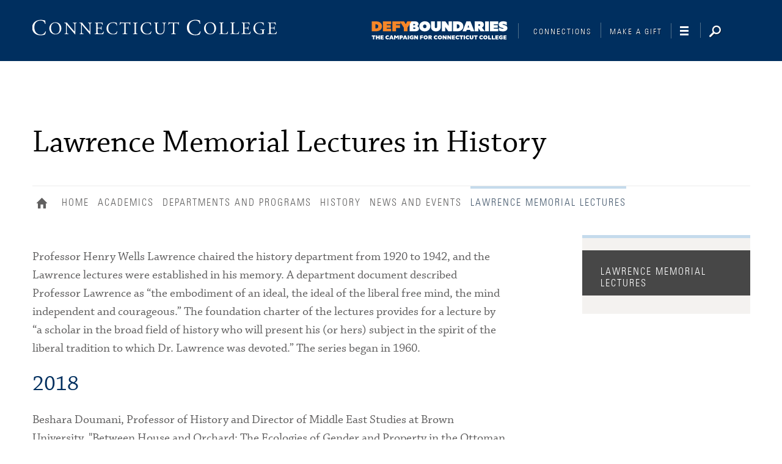

--- FILE ---
content_type: text/html; charset=UTF-8
request_url: https://www.conncoll.edu/academics/majors-departments-programs/departments/history/news-and-events/lawrence-memorial-lectures/index.html
body_size: 36280
content:
<!DOCTYPE html>
<html lang="en" class="no-js">
	<head>
    
    <!--Add to Head Nav 524-->
<!-- Google Tag Manager -->
<script>(function(w,d,s,l,i){w[l]=w[l]||[];w[l].push({'gtm.start':
new Date().getTime(),event:'gtm.js'});var f=d.getElementsByTagName(s)[0],
j=d.createElement(s),dl=l!='dataLayer'?'&l='+l:'';j.async=true;j.src=
'//www.googletagmanager.com/gtm.js?id='+i+dl;f.parentNode.insertBefore(j,f);
})(window,document,'script','dataLayer','GTM-TP3XM5');</script>
<!-- End Google Tag Manager -->

<!--external link function: make all external links open in new tab, add invisible text for screenreaders-->
<script>
$(document).ready(function() {
  $('.page a[href^="http://"], .page a[href^="https://"]')
      .attr('target','_blank')
      .addClass('ext_link')
       ;
   });
</script>

<!--anchor link function: add invisible text for screenreaders-->
<script>
$(document).ready(function() {
$(".anchorlink a").append("<span>In-page link</span>");
});
</script>

<style>
.ext_link:after {
    content: "Opening in new window";
    font-size: 0px;
    visibility: hidden;
    position: absolute;
    left: -10000px;
    top: auto;
    width: 1px;
    height: 1px;
    overflow: hidden;
}      
</style> 

<!--end external link function-->


<!--slideshow double count function-->
<script>
$(document).ready(function() {
  var z = $("#large_image_gallery > div").length;
  var x = parseInt(z) / 1;
  $(".result_number").html(x);
  });
</script>
<!--end slideshow double count function-->

<!-- Hotjar Tracking Code for  -->
<script>
    (function(h,o,t,j,a,r){
        h.hj=h.hj||function(){(h.hj.q=h.hj.q||[]).push(arguments)};
        h._hjSettings={hjid:3185155,hjsv:6};
        a=o.getElementsByTagName('head')[0];
        r=o.createElement('script');r.async=1;
        r.src=t+h._hjSettings.hjid+j+h._hjSettings.hjsv;
        a.appendChild(r);
    })(window,document,'https://static.hotjar.com/c/hotjar-','.js?sv=');
</script>
 
<!--Inner Page-->
      
      <!--PING-->
      <script async="async" src="https://admission.conncoll.edu/ping">/**/</script>
      
      
  <!--responsive iframes-->    
<script type="text/javascript">
document.addEventListener("DOMContentLoaded", function() {
  var iframes = [];

  // Establish list of responsive iframes
  var tempIframes = document.getElementsByTagName("iframe");
  for (i = 0; i < tempIframes.length; i++)
    if (tempIframes[i].classList.contains("responsive"))
      iframes.push(tempIframes[i]);

  // Get necessary height for all responsive iframes on load
  for (i = 0; i < iframes.length; i++)
    iframes[i].onload = function() {
      this.contentWindow.postMessage(["getHeight", iframes.indexOf(this)], "*");
    }

  // Update height for all responsive iframes on window resize
  window.onresize = function() {
    for (i = 0; i < iframes.length; i++)
      iframes[i].contentWindow.postMessage(["getHeight", i], "*");
  }

  // Wait for resize response message and set height of individual iframe
  window.addEventListener("message", function(e) {
    if (e.data[0] == "setHeight")
      iframes[e.data[1]].style.height = (e.data[2] + 0).toString() + "px"; // Add border width to e.data[2]
  }, false);
}, false);
</script>
      
		<meta charset="utf-8">
        <meta name="viewport" content="width=device-width, initial-scale=1.0, shrink-to-fit=no">
		<meta name="apple-mobile-web-app-capable" content="yes">
		<meta name="mobile-web-app-capable" content="yes">

		<!-- Page Attributes -->
          <title>Lawrence Memorial Lectures &middot; Connecticut College</title>

		<!-- Favions / Touch Icons -->
		<link rel="apple-touch-icon" sizes="57x57" href="/media/responsive-site/style-assets/images/apple-touch-icon-57x57.png">
		<link rel="apple-touch-icon" sizes="114x114" href="/media/responsive-site/style-assets/images/apple-touch-icon-114x114.png">
		<link rel="apple-touch-icon" sizes="72x72" href="/media/responsive-site/style-assets/images/apple-touch-icon-72x72.png">
		<link rel="apple-touch-icon" sizes="144x144" href="/media/responsive-site/style-assets/images/apple-touch-icon-144x144.png">
		<link rel="apple-touch-icon" sizes="60x60" href="/media/responsive-site/style-assets/images/apple-touch-icon-60x60.png">
		<link rel="apple-touch-icon" sizes="120x120" href="/media/responsive-site/style-assets/images/apple-touch-icon-120x120.png">
		<link rel="apple-touch-icon" sizes="76x76" href="/media/responsive-site/style-assets/images/apple-touch-icon-76x76.png">
		<link rel="apple-touch-icon" sizes="152x152" href="/media/responsive-site/style-assets/images/apple-touch-icon-152x152.png">
		<link rel="apple-touch-icon" sizes="180x180" href="/media/responsive-site/style-assets/images/apple-touch-icon-180x180.png">
		<link rel="icon" type="image/png" href="/media/responsive-site/style-assets/images/favicon-192x192.png" sizes="192x192">
		<link rel="icon" type="image/png" href="/media/responsive-site/style-assets/images/favicon-160x160.png" sizes="160x160">
		<link rel="icon" type="image/png" href="/media/responsive-site/style-assets/images/favicon-96x96.png" sizes="96x96">
		<link rel="icon" type="image/png" href="/media/responsive-site/style-assets/images/favicon-16x16.png" sizes="16x16">
		<link rel="icon" type="image/png" href="/media/responsive-site/style-assets/images/favicon-32x32.png" sizes="32x32">
		<meta name="msapplication-TileColor" content="#00254d">
		<meta name="msapplication-TileImage" content="/media/responsive-site/style-assets/images/mstile-144x144.png">

    
    <!--Standard-->
    <meta property="title" content="Lawrence Memorial Lectures">
    <meta property="keywords" content="">
		<meta property="url" content="/academics/majors-departments-programs/departments/history/news-and-events/lawrence-memorial-lectures/">
		<meta property="type" content="website">
		<meta property="description" content="List of past Lawrence Memorial Lectures.">
		<meta property="site_name" content="Connecticut College">
    
		<!-- G+ & Facebook -->
          <meta property="og:title" content="Lawrence Memorial Lectures">
		<meta property="og:url" content="/academics/majors-departments-programs/departments/history/news-and-events/lawrence-memorial-lectures/">
		<meta property="og:type" content="website">
		<meta property="og:image" content="">
		<meta property="og:description" content="List of past Lawrence Memorial Lectures.">
		<meta property="og:site_name" content="Connecticut College">

		<!-- Twitter -->
		<meta name="twitter:card" content="summary">
		<meta name="twitter:site" content="@conncollege">
		<meta name="twitter:creator" content="@conncollege">
		<meta name="twitter:url" content="/academics/majors-departments-programs/departments/history/news-and-events/lawrence-memorial-lectures/">
		<meta name="twitter:title" content="Lawrence Memorial Lectures">
		<meta name="twitter:description" content="List of past Lawrence Memorial Lectures.">
		<meta name="twitter:image" content="">

		<!-- Modernizer -->
		<script type="text/javascript" src="/media/responsive-site/style-assets/javascript/modernizr.custom.js"></script>
          
        <!-- jQuery -->  
        <script type="text/javascript" src="/media/responsive-site/style-assets/javascript/jquery-3.6.0.min.js"></script> 
          
        <!-- Emergency Alert: OLD - <script type="text/javascript" src="/alerts/alert_data/js/emergency_alert.js"></script> -->
        <script>document.write("<script type='text/javascript' src='/alerts/alert_data/js/emergency_alert.js?ver=" + Date.now() + "'><\/script>");</script>
		

		<!-- Compiled CSS -->
		<!--[if gt IE 8]><!--><link rel="stylesheet" type="text/css" media="" href="/media/responsive-site/style-assets/css/site.css" /><!--<![endif]-->


		<!--[if IE 8]>
			<script>var IE8 = true;</script>
			<script type="text/javascript" src="/media/responsive-site/style-assets/javascript/site-ie8.js"></script>
			<link rel="stylesheet" href="/media/responsive-site/style-assets/css/site-ie8.css">
		<![endif]-->
		<!--[if IE 9]>
			<script>var IE9 = true;</script>
			<script type="text/javascript" src="/media/responsive-site/style-assets/javascript/site-ie9.js"></script>
			<link rel="stylesheet" href="/media/responsive-site/style-assets/css/site-ie9.css">
		<![endif]-->

     <!--Outputs page id-->  
    <meta name="pageid" content="3086">
    
	</head>
	<body class="gridlock ">
    
    <!-- Google Tag Manager (noscript) -->
<noscript><iframe src="https://www.googletagmanager.com/ns.html?id=GTM-TP3XM5"
height="0" width="0" style="display:none;visibility:hidden"></iframe></noscript>
<!-- End Google Tag Manager (noscript) -->
    
       <a href="#maincontent" aria-label="Skip to main content" label="Skip to main content" class="screenreader">Skip to main content</a>

		<header class="site_header" id="header" role="banner" aria-label="Banner">
  <div class="row">
    <div class="all-full branding">

<!--Updated 5.7 for Accessibility AA Remediation-->

      <div style="margin:unset;font-size:unset;">
        <a href="/" class="logo">
          <span class="logo_text visually_hidden">Connecticut College</span>
        </a>
      </div>

    <!--New Nav 2023-->
  
    <a href="https://defyboundaries.conncoll.edu/" tabindex="-1" class="noHov">
<button onclick="_gaq.push(['_trackEvent','Homepage Events','Button Click','Connections']);" id="connections_nav" aria-label="Connections" class="button color_white text_shadow site_toggle db_toggle_2022 smallDB" style="height: 83px; width: 257px; text-align: right; top: 5px; margin-left: 59px;"></button>
</a>
   <!-- Small DB logo     
    <a href="https://defyboundaries.conncoll.edu/" tabindex="-1" class="noHov">
<button onclick="_gaq.push(['_trackEvent','Homepage Events','Button Click','Connections']);" id="connections_nav" aria-label="Connections" class="button color_white text_shadow site_toggle dbSmall_toggle_2022 smallDB" style="height: 78px; width: 80px; text-align: right; top: 5px; display: none;"></button>
</a>          --> 
    <div class="site_toggles"> <a href="/connections" tabindex="-1">
<button onclick="_gaq.push(['_trackEvent','Homepage Events','Button Click','Connections']);" id="connections_nav" aria-label="Connections" class="button color_white text_shadow site_toggle connections_toggle_2022">Connections</button>
</a>
            
<a href="/giving" tabindex="-1">
<button onclick="_gaq.push(['_trackEvent','Homepage Events','Button Click','Make a Gift']);" id="giving_nav" aria-label="Make a Gift" class="button color_white text_shadow site_toggle giving_toggle_2022">Make a Gift</button>
</a>
            
<button onclick="_gaq.push(['_trackEvent','Homepage Events','Button Click','Navigation Toggle']);" id="event_nav" aria-label="Navigation" class="button color_white text_shadow no_margin site_toggle navigation_toggle takeover_toggle">&nbsp;</button>
            
<button onclick="_gaq.push(['_trackEvent','Homepage Events','Button Click','Search Toggle']); hideImage();" id="event_search" aria-label="Search" class="button color_white text_shadow no_margin site_toggle search_toggle">&nbsp;</button>

<div class="search">
  <form action="/search/" method="get" class="search_form" label="Search form" title="Search form" tabfocus="3">
    <div class="search_fields" tabfocus="4">

      <input type="text" aria-label="search query" label="search query" title="search query" id="master_search_field" class="text search_query" name="q" placeholder="" autocomplete="on"  tabfocus="5" tabindex="-1">
      <input type="submit" class="submit search_submit" value="Search" aria-label="search" label="search" title="search" id="master_search_button" tabfocus="6" tabindex="-1">
    </div>
  </form>
</div>
 </div>
      
<style>
.logo{margin-right:80px;}
  
  @media screen and (max-width: 499px) {
.logo{margin-right:0px !important;}
}
</style>

<script type="text/javascript">
  

function onVisible(element) {
  new IntersectionObserver((entries, observer) => {
    entries.forEach(entry => {
      if(entry.intersectionRatio === 0) {
				document.querySelector('.smallDB').style.display = 'none';
      }else{
    	  document.querySelector('.smallDB').style.display = 'inline-block';  
      }
    });
  }).observe(element);
} 
 
 onVisible(document.querySelector("#event_search")); 

</script>
<!--New Nav 2023 End-->
    </div>
  </div>  
</header>
<div class="takeover_panel">
  <button class="button_close takeover_toggle" tabindex="0">Close</button>
    <div class="row">
      <div class="mobile-full tablet-3 desktop-5 nav_primary_container">
      <div class="takeover_primary">
        <nav class="nav_primary" aria-label="site navigation">
          <!-- navigation object : Level 2 Link Menu -->
              <ul class="plain_list"><li><a href="/at-a-glance/">About Connecticut College</a></li><li><a href="/academics/">Academics</a></li><li><a href="/admission/">Admission &amp; Financial Aid</a></li><li><a href="/alumni/">Alumni &amp; Life After Conn</a></li><li><a href="http://www.camelathletics.com/landing/index">Athletics</a></li><li><a href="/community-visitors/">Campus &amp; Community</a></li><li><a href="/career/">Career Preparation</a></li><li><a href="/employment/">Human Resources</a></li><li><a href="/campus-life/">Student Experience</a></li></ul>
        </nav>
        <!-- navigation object : Bring back sublinks top -->
              <nav class="nav_utility nav_utility_header left" aria-label="utility navigation">
  <ul class="plain_list" style="margin-top:0px !important;">
    <li><a href="/events/">Calendar</a></li>
    <li><a href="/news/">News</a></li>
    <li><a href="/directories/campus-directory/">Directory</a></li>
    <li><a href="/employment/">Employment</a></li>
    <li><a href="/information-services/">Libraries &amp; Technology</a></li>
    <li><a href="/news/cc-magazine/">CC Magazine</a></li>
    <li><a href="/404/site-map/">Site Map</a></li>
    
    
    
  </ul>
</nav>


<div class="right">
  
  <a role="button" class="button button_small button_border button_icon icon_right icon_right_white_sm button_gift" href="/giving/">Make a gift</a>
<a role="button" style="clear:both;" class="button button_small button_border button_icon icon_right icon_right_white_sm button_gift"  href="http://camelweb.conncoll.edu/">CamelWeb</a>
<a role="button" style="clear:both;" class="button button_small button_border button_icon icon_right icon_right_white_sm button_gift" href="/today-at-conn/">Today at Conn</a>


  
</div>
      </div>
    </div>
    <div class="mobile-full tablet-3 desktop-6 desktop-push-1 nav_role_container">
  								<!-- new subnav 2023 -->

          <div class="takeover_secondary">
				
<nav class="nav_utility nav_utility_header right" style="width: 150px !important; text-align: right;" aria-label="utility navigation">
  <ul class="plain_list" style="margin-top:0px !important;">
    <li><a href="/events/" tabindex="0">Calendar</a></li>
    <li><a href="/news/" tabindex="0">News</a></li>
    <li><a href="/directories/campus-directory/" tabindex="0">Directory</a></li>
    <li><a href="/information-services/" tabindex="0">Libraries &amp; Technology</a></li>
    <li><a href="/news/cc-magazine/" tabindex="0">CC Magazine</a></li>
    <li><a href="/404/site-map/" tabindex="0">Site Map</a></li>
  </ul>
</nav>
            <a role="button" style="clear:both; margin-top: 290px;" class="button button_small button_border button_icon icon_right icon_right_white_sm button_gift" href="http://camelweb.conncoll.edu/" tabindex="0">CamelWeb</a>
<!-- new subnav 2023 END -->	
      </div>
    </div>
  </div>
</div>
		
      <!--Bring back mobile search code 713 -->
      
      <div class="mobile_search">
<button class="button_close mobile_search_toggle">Close</button>
<div class="row">

  <form action="/search/" method="get" class="mobile_search_form" label="Search form" title="Search form" tabfocus="3">
    <div class="mobile_search_fields" tabfocus="4">
<label for="master_search_field" style="display:none;">Search Query</label>
      <input type="text" aria-label="search query" label="search" title="search" id="mobile_search_field" class="text mobile_search_query mobile-2" for="search query" name="q" placeholder="" autocomplete="on"  tabfocus="5" tabindex="-1">
      <input type="submit" class="submit mobile_search_submit mobile-1" value="Search" aria-label="search" label="search" title="search" id="mobile_search_button" tabfocus="6" tabindex="-1">
    </div>
  </form>
</div>
</div>
      
		<div class="page" id="page">
          <div id="alert_tray"></div>
        <!-- navigation object : Bring Back Header Image --><header class="page_header">
  <div class="header_image js-wallpaper header_image_short">
<span id="d.en.117209"></span>    
    <div class="row wallpaper_content header_image_content">
      <div class="all-full header_image_inner header_image_inner_alt">
     
        <h1 class='heading_2 color_white text_shadow no_margin header_image_title'>Lawrence Memorial Lectures in History</h1>
        <!--484 is broken-->
        
        
      </div>
    </div>
  </div>
  
  
  <style>
    .header_image_inner_alt h1 {color:#000 !important; text-shadow:none !important;}
   
    
    @media only screen and (min-width: 740px) and (max-width:979px){
    .header_image_inner_alt h1 {font-size:2.5rem !important;}
    }
    
    .header_image_short {background: none !important;}
    
    
  </style>


	<div class="row">
      <div class="all-full breadcrumbs">
      	<!-- navigation object : Responsive breadcrumb --><ul class="noprint"><li class="first_child"><a href="/" class="home-btn">Home</a><span class="separator">&nbsp;</span><li><a href="/">Home</a><span class="separator">&nbsp;</span></li><li><a href="/academics/">Academics</a><span class="separator">&nbsp;</span></li><li><a href="/academics/majors-departments-programs/departments/">Departments and Programs</a><span class="separator">&nbsp;</span></li><li><a href="/academics/majors-departments-programs/departments/history/">History</a><span class="separator">&nbsp;</span></li><li><a href="/academics/majors-departments-programs/departments/history/news-and-events/">News and Events</a><span class="separator">&nbsp;</span></li><li>Lawrence Memorial Lectures</li></ul>
      </div>
	</div>
          
          
          <!-- navigation object 448 : Get Page Name -->
          
          
</header>
              
<div class="row">
  
   
  
	<div class="min-full mobile-full tablet-2 desktop-3 right">
		<nav class="subnavigation">
          
  <!-- iMod Scrape #3 -->
          <!-- navigation object : Left Link Menu - Branch at Level 2 --><ul><li><span class="currentbranch0"><a href="/academics/majors-departments-programs/departments/history/news-and-events/lawrence-memorial-lectures/">Lawrence Memorial Lectures</a></span></li></ul>
  <!-- End iMod Scrape #3 -->
		</nav>
      
      
	</div>

	<main class="min-full mobile-full tablet-4 desktop-8" role="main" aria-label="Main Content" id="maincontent">
	<!-- navigation object : Get General Content--> <!--text/new-responsive-gencontent-->
<div class="anchorlink"><span id="d.en.25778"></span></div>


<p>Professor Henry Wells Lawrence chaired the history department from 1920 to 1942, and the Lawrence lectures were established in his memory. A department document described Professor Lawrence as “the embodiment of an ideal, the ideal of the liberal free mind, the mind independent and courageous.” The foundation charter of the lectures provides for a lecture by “a scholar in the broad field of history who will present his (or hers) subject in the spirit of the liberal tradition to which Dr. Lawrence was devoted.” The series began in 1960.</p>
<h3>2018</h3>
<p>Beshara Doumani, Professor of History and Director of Middle East Studies at Brown University, "Between House and Orchard: The Ecologies of Gender and Property in the Ottoman Mediterranean."</p>
<h3>2017</h3>
<p>Ousseina Alidou, Professor at Rutgers The State University of New Jersey-New Brunswick, "African Muslim Women's Social Movements, Islam, Agency, and Social Change"</p>
<h3>2016</h3>
<p>Joan Wallach Scott, Harold F. Linder Professor in the School of Social Science, Institute for Advanced Study, "Affect, Civility and Academic Freedom"</p>
<h3>2015</h3>
<p>Carroll Smith-Rosenberg, Mary Frances Berry Collegiate Professor Emerita of History, American Culture, and Women’s Studies, University of Michigan, "Thomas Branagan &amp; the Whitening of American Democracy"</p>
<h3>2011</h3>
<p>Michael A. Gomez, Professor of History, Middle Eastern and Islamic Studies at New York University, "Rightly Dividing the America-Africa Nexus: Challenges Facing a Challenged Scholarship"</p>
<h3>2005</h3>
<p>Genna Rae McNeil, Professor of History, University of North Carolina at Chapel Hill, "Women in Protest After Brown"</p>
<h3>2001</h3>
<p>Valerie Hansen, Professor of History, Yale University, "The World’s Leading Society in 1450"</p>
<h3>2000</h3>
<p>Ivo Banac, Professor of History, Yale University, "The Balkans as a Mirror of Europe"</p>
<h3>1999</h3>
<p>James Green, Professor of History, California State University, Long Beach, "Unraveling Myths and Unpacking Lies: A Voyage Through Twentieth-Century Brazil"</p>
<h3>1998</h3>
<p>Toyin Falola, Professor of History, University of Texas at Austin, "Africa and the Western Academy"</p>
<h3>1996</h3>
<p>Howard Lamar, Sterling Professor of History, Yale University, "Coming Into Its Own: Western Art in the 20th Century"</p>
<h3>1994</h3>
<p>Thomas R. H. Havens, University of California, Berkeley, "Censorship and Self-Censorship in Japan"</p>
<h3>1990</h3>
<p>F. Edward Cranz, Connecticut College, "Education in America: Problems and Paradoxes"</p>
<h3>1989</h3>
<p>Michael R. Marrus, University of Toronto, "The Vatican and the Holocaust"</p>
<h3>1988</h3>
<p>Peter Duus, Stanford University, "Uncle Sam Goes East: The Image of America in Japanese Political Cartoons"</p>
<h3>1987</h3>
<p>William J. Cronon, Yale University, "Placing the Plot: Narrating Environmental Change”</p>
<h3>1986</h3>
<p>Natalie Zemon Davis, Princeton University, "From Alms to Bribes: The Gift in Sixteenth-Century France"</p>
<h3>1985</h3>
<p>Walter LaFeber, Cornell University, "Reagan Foreign Policy and Central America: A Historian's Perspective"</p>
<h3>1984</h3>
<p>Carroll Smith-Rosenberg, University of Pennsylvania, "The Body Politic: Sexual Symbolism in American Politics, 1860-1930"</p>
<h3>1983</h3>
<p>Charles Tilley, University of Michigan, "Origins of the Contemporary Collective-Action Repertoire"</p>
<h3>1982</h3>
<p>A. L. Basham, The Australian National University, "Hartley House Calcutta: The First Novel about India"</p>
<h3>1981</h3>
<p>John Higham, The Johns Hopkins University, "The Rise and Fall of Americanism"</p>
<h3>1980</h3>
<p>Franklin L. Ford, Harvard University, "From Tyrannicide to Terrorism: The Eclipse of a Classical Ideal"</p>
<h3>1979</h3>
<p>Philip A. Kuhn, Harvard University, "History and Politics in China"</p>
<h3>1978</h3>
<p>William G. McLoughlin, Brown University, "Cherokee Bi-Culturalism, 1776-1876"</p>
<h3>1977</h3>
<p>William H. McNeill, University of Chicago, "Disease in History"</p>
<h3>1976</h3>
<p>Frederick W. Mote, Princeton University, "Recent Communist Interpretations of the Chinese Past: History as Confucianism versus Legalism"</p>
<h3>1975</h3>
<p>Jack P. Greene, The Johns Hopkins University, "The Origins of the American Revolution: An Explanation"</p>
<h3>1974</h3>
<p>Robin W. Winks, Yale University, "Comparing Frontiers: An Exercise in Comparative History"</p>
<h3>1973</h3>
<p>John M. Blum, Yale University, "American Politics and the Culture of War, 1941-1945"</p>
<h3>1972</h3>
<p>Ainslee T. Embree, Columbia University, "India: The Possibilities of Pluralism"</p>
<h3>1971</h3>
<p>Robert R. Palmer, Yale University, "The Century of American College, 1870-1970"</p>
<h3>1970</h3>
<p>Cecilia Kenyon, Smith College, "Consensus and Morality in a Free Society: Thomas Jefferson"</p>
<h3>1969</h3>
<p>Arthur F. Wright, Yale University, "Autocracy and Personality: The T'ai-tsung Emperor of the T'ang"</p>
<h3>1968</h3>
<p>Jerome Blum, Princeton University, "American Slavery and European Serfdom: A Comparison"</p>
<h3>1967</h3>
<p>Edmund S. Morgan, Yale University, "The First Chapter of American History"</p>
<h3>1966</h3>
<p>David Owen, Harvard University, "Victorian London: The Ungoverned Metropolis"</p>
<h3>1965</h3>
<p>Mary C. Wright, Yale University, "Revolution in China"</p>
<h3>1964</h3>
<p>Carl Bridenbaugh, Brown University, "Our Ancestors the People of England, 1590-1640"</p>
<h3>1963</h3>
<p>Cyril E. Black, Princeton University, "Russian Interpretations of World History"</p>
<h3>1962</h3>
<p>Alan Barth, Washington, D.C., "Order and Liberty"</p>
<h3>1961</h3>
<p>Hannah Arendt, Chicago Illinois, "Freedom and Revolution" (combined with Sykes Lecture, Fiftieth Anniversary Celebration of Connecticut College, September 21, 1961)</p>
<h3>1960</h3>
<p>Gordon A. Craig, Princeton University, "The Role of Diplomacy in East-West Struggle"</p>   

<!--end text/new-responsive-gencontent-->
      
      <!--Nav Object Main Inserter. 510 Looks for nav objects to add to main content.--> 
      
<!-- nav obj 743 : Display first Blog Style Image Gallery -->

  	</main>
  
  <!--nav object 802 : Display Faculty & Staff in this section as Callouts -->
  
  
  <div class="min-full mobile-full tablet-2 desktop-3 right">
	      
      <!-- display navigation object 528 : Display Callout -->
        
      
	</div>
  
  
  

  </div>
              <br clear="all" />
              
       <!--  navigation object 735 : Get Courses for Department pages -->
            <section class="bg_color bg_gray_4 bg_gray_000">
  

<div class="row">
	<!-- Contact Callout -->
    <span id="d.en.112922"></span>
	<div class="contact_card full_container margined">
		<header class="contact_card_header bar_decoration_top mobile-full tablet-4 tablet-push-1 desktop-10 desktop-push-1">
			<p class="label contact_card_title no_margin_top">History Department</p>
			<div class="contact_card_links"> 
              

              
				<a class="button button_small contact_card_link phone_link" href="tel:860-439-2475"><span aria-label="Phone number" class="color_blue_3">P:</span> 860-439-2475</a>
				<span class="button button_small contact_card_link fax_link"><span aria-label="Fax number" class="color_blue_3">F:</span> 860-439-5332</span>
				<a class="button button_small contact_card_link email_link" href="mailto:schhabri@conncoll.edu"><span aria-label="Email adddress" class="color_blue_3">E:</span> schhabri@conncoll.edu</a>
			</div>
		</header>
		<div class="mobile-full tablet-2 tablet-push-1 desktop-4 max-3 desktop-push-1 contact_card_group">
			
          <p class="contact_card_subhead">Mailing Address</p><p class="callout_body no_margin_top"><p>Sheetal Chhabria, Chair<br>History Department<br>Connecticut College<br>270 Mohegan Avenue<br>New London, CT 06320</p></p>
          
          
          
          
          
          
		</div>
      
		<div class="mobile-full tablet-2 desktop-3 contact_card_group">
          
          <p class="contact_card_subhead">Department Assistants</p>
          <p class="callout_body no_margin_top"><p>Nancy Lewandowski<br><a href="mailto:nflew@conncoll.edu">nflew@conncoll.edu</a></p></p>
         
          
          <p class="contact_card_subhead">Campus Location</p><p>Winthrop House</p>
          
          
          
          
                    
              
              
              
		</div>
        
        
      
		<div class="mobile-full tablet-2 tablet-push-1 desktop-2 desktop-push-1 contact_card_group contact_card_social">
			
          
          
          
          
          
          
			<p class="callout_body no_margin_top">
				
              
              
        
        
              
              
              
              
              
              
              
              
              
              
              
              
         
              
              
              
              
              
			</p>
		</div>
	</div>
	<!-- END: Contact Card -->
</div>
</section>

<!--lib style overrides-->
<style>
  #api_hours_today_iid1404_lid331{width:240px;}
  .hours-bol-loc {width:130px;}
  .contact_card_subhead{font-family: UniversCom-47LightCond,sans-serif!important;}
  .contact_card_group p{font-family: chaparral-pro,serif;}
</style><style type="text/css">
	.nd-policy {width: 65%; margin: 0 40px 40px;float: right;}
	.nd-policy h3 {margin-bottom:0;}
</style>

	<footer class="page_footer" id="footer" role="contentinfo" aria-label="Footer and Contact Info">
			<div class="row footer_row">
				<!-- navigation object : Bring Back Contact Information--> <div class="mobile-full tablet-2 desktop-3 address" itemtype="http://schema.org/EducationalOrganization">
  
  <div itemprop="name">Connecticut College</div>
  <!--
  <div class="icon_top icon_pin address_item" itemprop="address" itemscope="" itemtype="http://schema.org/PostalAddress">
    270 Mohegan Avenue
    <br/>New London, CT 06320
    <!--<span itemprop="streetAddress">270 Mohegan Avenue</span>
    <span itemprop="addressLocality">New London</span>,
    <span itemprop="addressRegion">CT</span>
    <span itemprop="postalCode">06320</span>
  </div>

  <div class="icon_top icon_phone address_item" itemprop="telephone">1 (860) 447-1911</div>
  
  <div class="icon_top icon_email address_item" itemprop="email">
    <a href="mailto:admission@conncoll.edu">admission@conncoll.edu</a>
  </div>
  <!--
  <div class="icon_top icon_email address_item" itemprop="email">
    <a href="mailto:"></a>
  </div>
 
  <div class="icon_top">
    <a href="/web-privacy-policy/" class="block_link">
    Web Privacy Policy
    </a>
  </div>
  
  <div class="icon_top">
  <a href="/equity-inclusion/web-accessibility-notice/" class="block_link">
    Web Accessibility Notice
    </a>
  </div>
  -->
</div>

<div style="flex: 50%;" class="desktop-5 desktop-push-1 tablet-4 footer_Contact">
  <div style="flex: 50%;">
    <div class="icon_top icon_pin address_item" itemprop="address" itemscope="" itemtype="http://schema.org/PostalAddress" style="display: grid; justify-content: center; font-family: chaparral-pro,serif; font-size: 1.25rem;">
    270 Mohegan Avenue
    <br>New London, CT 06320
  </div>
   <div class="icon_top icon_email address_item" itemprop="email" style="display: grid; justify-content: center; font-family: chaparral-pro,serif; font-size: 1.25rem;">
    <a href="mailto:admission@conncoll.edu">admission@conncoll.edu</a>
  </div>
     
  </div>
  <div style="flex: 50%;">
    
  <div class="icon_top icon_phone address_item" itemprop="telephone" style="display: grid; justify-content: center; font-family: chaparral-pro,serif; font-size: 1.25rem;">1 (860) 447-1911</div>
     <div class="icon_top" style="display: grid; justify-content: center; font-family: chaparral-pro,serif; font-size: 1.25rem; text-align: center; margin-top: 40px;">
    <a href="https://www.conncoll.edu/web-privacy-policy/" class="block_link">
    Web Privacy Policy
    </a>
          <a href="https://www.conncoll.edu/equity-inclusion/web-accessibility-notice/" class="block_link">
    Web Accessibility Notice
    </a>
  </div>
 
  </div>
</div>
				<!-- navigation object : Bring Back Social Media --><div class="mobile-full tablet-3 tablet-push-3 desktop-2 desktop-push-1 footer_social">
  <!--<h3 class="label color_white text_shadow rule_bottom">Social Media</h3>-->
  <nav class="nav_footer nav_social" aria-label="social navigation">
    <ul class="plain_list">
      <li><a class="icon_facebook icon_before" href="https://www.facebook.com/ConnecticutCollege">Facebook</a></li>
      <li><a class="icon_twitter icon_before" href="http://www.twitter.com/ConnCollege">Twitter</a></li>
      <li><a class="icon_instagram icon_before" href="http://instagram.com/ConnCollege">Instagram</a></li>
      <li><a class="icon_youtube icon_before" href="http://www.youtube.com/user/ConnecticutCollege">YouTube</a></li>
      <li><a class="icon_linkedin icon_before" href="https://www.linkedin.com/edu/connecticut-college-18020">LinkedIn</a></li>
    <li><a class="icon_TIkTok icon_before" href="https://www.tiktok.com/@conncollege">TIkTok</a></li>
     
    </ul>
  </nav>
</div>

        <div class="nd-policy desktop-8 tablet-3 right">
    <h3 class="label color_white text_shadow rule_bottom">NOTICE OF NONDISCRIMINATORY POLICY AS TO STUDENTS</h3>
<p style="/* margin: 0 !important; */">Connecticut College admits students of any race, color, national and ethnic origin to all the rights, privileges, programs, and activities generally accorded or made available to all students at the college. It does not discriminate on the basis of race, color, national and ethnic origin in administration of its educational policies, admission policies, scholarship and loan programs, and athletic and other college administered programs.</p></div>
			</div>
			</div>
		</footer>

		<!-- Compiled JS -->
		<script>
			var WWW_ROOT = "";
		</script>
		<!--<script type="text/javascript" src="/media/responsive-site/style-assets/javascript/site.js"></script>-->
		<script src="/media/responsive-site/style-assets/javascript/site.js"></script>

		<!-- Typekit -->
		<script src="//use.typekit.net/qsn8mbg.js"></script>
		<script>try{Typekit.load();}catch(e){}</script>
					
<!--Google Analytics-->
<script type="text/javascript">
var _gaq = _gaq || [];
_gaq.push(['_setAccount', 'UA-24905762-1']);
_gaq.push(['_trackPageview']);
(function() {
var ga = document.createElement('script'); ga.type = 'text/javascript'; ga.async = true;
ga.src = ('https:' == document.location.protocol ? 'https://' : 'http://') + 'stats.g.doubleclick.net/dc.js';
var s = document.getElementsByTagName('script')[0]; s.parentNode.insertBefore(ga, s);
})();

</script>

<!---Monsido -->
<script type="text/javascript">
    window._monsido = window._monsido || {
        token: "lG1lybj-jkAWLeAstGzObA",
        statistics: {
            enabled: true,
            documentTracking: {
                enabled: false,
                documentCls: "monsido_download",
                documentIgnoreCls: "monsido_ignore_download",
                documentExt: [],
            },
        },
    };
</script>
<script type="text/javascript" async src="https://app-script.monsido.com/v2/monsido-script.js"></script>


<script type="text/javascript">
/*<![CDATA[*/
(function() {
var sz = document.createElement('script'); sz.type = 'text/javascript'; sz.async = true;
sz.src = '//siteimproveanalytics.com/js/siteanalyze_66356959.js';
var s = document.getElementsByTagName('script')[0]; s.parentNode.insertBefore(sz, s);
})();
/*]]>*/
</script>
<style>
 
.footer_Contact{
  display: flex;
  margin-top: 80px;
  }
  
@media screen and (max-width: 600px) {
.footer_Contact{
  display: block;
  margin-top: 20px;
  width: 100%;
  }
}

</style>
	<!--Add to Footer-->
<!-- LinkedIn Insight Tag -->
<script type="text/javascript"> _linkedin_partner_id = "4214980"; window._linkedin_data_partner_ids = window._linkedin_data_partner_ids || []; window._linkedin_data_partner_ids.push(_linkedin_partner_id); </script><script type="text/javascript"> (function(l) { if (!l){window.lintrk = function(a,b){window.lintrk.q.push([a,b])}; window.lintrk.q=[]} var s = document.getElementsByTagName("script")[0]; var b = document.createElement("script"); b.type = "text/javascript";b.async = true; b.src = "https://snap.licdn.com/li.lms-analytics/insight.min.js"; s.parentNode.insertBefore(b, s);})(window.lintrk); </script> <noscript> <img height="1" width="1" style="display:none;" alt="" src="https://px.ads.linkedin.com/collect/?pid=4214980&fmt=gif" /> </noscript>		

			</body>
</html>


--- FILE ---
content_type: text/css
request_url: https://www.conncoll.edu/media/responsive-site/style-assets/css/site.css
body_size: 253371
content:
/*! 
* ConnecticutCollege v2018-08-14  
* Updated v2019-07 for WCAG 2.x Compliance
* Test for caching issue
*/


/*WCAG 2.0 Accessibility AA Overrides*/

a:hover,a:focus {text-decoration:underline !important;opacity:1 !important;}

.takeover_panel a:hover, .takeover_panel a:focus {outline:1px solid #9ec3de !important;}

.screenreader {position:absolute;left:-10000px;top:auto;width:1px;height:1px;overflow:hidden;}
.screenreader:focus{position:relative !important;left:100px !important;top:100px !important;width:100px !important;height:100px !important;color:#002f5f !important;font-size:2rem;}
@media only screen and (max-width:1220px){.screenreader:focus{top: 0px !important;}}

.callout_alt .shadow_mask, .callout_alt .block_link {background-color:#000000 !important;}

.button_white {color:#000 !important;}

.roller-canister.news_flex_canister a:focus {
    border: 10px solid #ffffff;
}

article.roller-item.color_white.bg_green_1.hover.news_flex_article.news_flex_article2.tag_green_2:hover {
    background: #07403C;
}

article.roller-item.color_white.bg_green_1.hover.news_flex_article.news_flex_article2.tag_green_2 {
    background: #0B5E51;
}

.article.roller-item.tag_green_2 .bar_decoration_top:before {
background: #07403C;
}

.roller .roller-control:focus {
    border: solid white 4px;
}

/*Majors slider focus indicator*/
a.callout_department_link:focus h3 {
    border: 2px solid white;
}

/*anchor links*/
.anchored .anchor, .anchorlink a{position: absolute;left: 0px;top: -110px;}
.anchored, .anchorlink {position:relative;}
.anchorlink a span {font-size:0 !important;color:#ffffff !important;visibility:hidden !important;}


/*from FastSpot*/

@media only screen and (min-width: 980px) {

.cssanimations .supporting_story.focused {
    -webkit-transform: translateY(0);
    -ms-transform: translateY(0);
    transform: translateY(0);
}

.no-cssanimations .supporting_story.focused {
    top: 0;
}

.cssanimations .supporting_story.focused .supporting_story_content {
    opacity: 1;
    -webkit-transform: translateY(0);
    -ms-transform: translateY(0);
    transform: translateY(0);
}
}

.contact_card_link a:hover{border-bottom: 1px;}}

/** Updating Select Fields for Tab Order visibility**/
select {
outline: 3px solid #9ec3de !important;
}

.button_close:hover,
.button_close:focus {
background: #9ec3de;
color: #002e60;
}



/*end overrides*/



/*NEW HOMEPAGE JANUARY 2018*/


/*TOP FEATURE*/

.archive_button:hover .archive_button:after {content:"\25BA";-webkit-animation-duration:2s;animation-duration:2s;-webkit-animation-fill-mode:both;
animation-fill-mode:both;-webkit-animation-name:bounce_right;animation-name:bounce_right}
.archive_button:focus .archive_button:after {content:"\25BA";-webkit-animation-duration:2s;animation-duration:2s;-webkit-animation-fill-mode:both;
animation-fill-mode:both;-webkit-animation-name:bounce_right;animation-name:bounce_right}
.archive_button:active .archive_button:after {content:"\25BA";-webkit-animation-duration:2s;animation-duration:2s;-webkit-animation-fill-mode:both;
animation-fill-mode:both;-webkit-animation-name:bounce_right;animation-name:bounce_right}

/*FEATURE ARCHIVE*/

.archive_feature_container {overflow:hidden;}
.archive_feature {height:430px;}

@media only screen and (max-width:739px){
.archive_feature{height:unset;}
}
@media only screen and (min-width:740px) and (max-width:1219px){
.archive_feature {height:500px}
}
@media only screen and (min-width:980px){
.archive_feature {margin-bottom:-472em !important;padding-bottom:500em;}
}

/**BRANDING & TOGGLES**/
.site_toggles button {padding-right:15px;margin-right:10px;}
.site_toggles a{border-bottom:none !important;}
.connections_toggle:before{width:23px;height:26px;}
.connections_toggle:after{top:10px;}
.connections_toggle_2022:before{width:23px;height:26px;}
.connections_toggle_2022:after{top:10px;}
.db_toggle_2022:before{width:244px;height:52px;}
.db_toggle_2022:after{top:10px;}
.dbSmall_toggle_2022:before{width:244px;height:52px;}
.dbSmall_toggle_2022:after{top:10px;}  

.giving_toggle:before{
    background:url(/media/responsive-site/style-assets/images/giving_toggle.png) no-repeat 0px 0px;
    background-image:url(/media/responsive-site/style-assets/images/giving_toggle.svg),none;width:24px;
    height:20px;position:relative;bottom:-2px;content:"";display:inline-block;margin-right:8px}
.giving_toggle_2022:before{
    height:20px;position:relative;bottom:-2px;content:"";display:inline-block;margin-right:0px}
.giving_toggle a{border:none !important;}
.giving_toggle{padding:20px 20px 20px 0;margin-right:20px;}
.giving_toggle:after{position:absolute;top:22px;right:0;width:1px;height:25px;background-color:#4F6F8A;content:"";display:block}
.giving_toggle_2022 a{border:none !important;}
.giving_toggle_2022{padding:20px 20px 20px 0;margin-right:20px;}
.giving_toggle_2022:after{position:absolute;top:22px;right:0;width:1px;height:25px;background-color:#4F6F8A;content:"";display:block}
.navigation_toggle:before{
    width:14px !important;
    }
.navigation_toggle_2022:before{
    width:14px !important;
    }
  
.search_toggle {padding:20px 0px 20px 30px;}
.search_toggle:before{left:0px;font-size:1.3rem;}
  
 
  
/**LEARN MORE, VISIT, APPLY BUTTONS**/  
.home_buttons{height:145px;width:100%;padding:10px 0px;overflow:hidden;}
.home-button-description {font-size:1.05rem;line-height:1.2;margin-top:8px !important;max-width:90%;color:#454647;}
.home-button-title{font-size:1.2rem;color:#1c1c1c;} 
.arrow:after{font-size:1rem;height:unset;width:unset;} 
  
.home-button:hover .home-button-title:after {content:"\25BA";-webkit-animation-duration:2s;animation-duration:2s;-webkit-animation-fill-mode:both;
animation-fill-mode:both;-webkit-animation-name:bounce_right;animation-name:bounce_right}
.home-button:focus .home-button-title:after {content:"\25BA";-webkit-animation-duration:2s;animation-duration:2s;-webkit-animation-fill-mode:both;
animation-fill-mode:both;-webkit-animation-name:bounce_right;animation-name:bounce_right}
.home-button:active .home-button-title:after {content:"\25BA";-webkit-animation-duration:2s;animation-duration:2s;-webkit-animation-fill-mode:both;
animation-fill-mode:both;-webkit-animation-name:bounce_right;animation-name:bounce_right}
  
.bar_decoration_left {position:relative;}
.bar_decoration_left::before{float:left;height:90px;max-height:100%;width:4px;background-color:#d8d8d8;content:"";display:block;
margin:0px 16px 30px 0px;-webkit-transition:height .3s;transition:height .3s;}
  

  
/**MOBILE**/  
@media only screen and (max-width:499px){    
.site_toggles {font-size:0.8rem !important;margin-top:25px !important;overflow:unset !important; margin-left: 48px !important; width: 100%;}
.site_toggles button {margin-bottom:10px !important;}
.connections_toggle{margin:unset !important;padding:0px 15px 0px 0px !important;float:left !important;}
.connections_toggle_2022{margin:unset !important;padding:0px 15px 0px 0px !important;float:left !important;}
.db_toggle{margin:unset !important;padding:0px 15px 0px 0px !important;float:left !important;}
.db_toggle_2022{margin:unset !important;padding:0px 15px 0px 0px !important;float:left !important; margin-left: 25px !important;}
.dbSmall_toggle{margin:unset !important;padding:0px 15px 0px 0px !important;float:left !important;}
.dbSmall_toggle_2022{margin:unset !important;padding:0px 15px 0px 0px !important;float:left !important; margin-left: 4px !important;}  
.giving_toggle{float:left !important;padding:10px 0px 0px 15px !important;margin:0px !important;}
.giving_toggle:after{display:none !important;}
.giving_toggle_2022{float:left !important;padding:10px 0px 0px 5px !important;margin:0px !important; margin-top: 2px !important;}
.giving_toggle_2022:after{display:none !important;}
.navigation_toggle{clear:both;float:left !important;margin-left:38px !important; padding-right: 62px !important;}
.navigation_toggle_2022{clear:both;float:left !important;margin-left:10% !important;}
.search_toggle{float:left !important;padding:22px 0 20px 50px !important; margin-top: 2px !important;}
.apply_toggle{margin:unset !important;padding:0px 15px 0px 0px !important;float:left !important;}
.apply_toggle_2022{margin-right: 15px !important; margin-left: -15px !important;padding:0px 15px 0px 0px !important;float:left !important;}  
} 
  
/**ALL NON-MOBILE**/
@media only screen and (min-width:500px){
.js-search-active .search_toggle {display:none !important;}

}

/**BIG MOBILE**/
@media only screen and (min-width:500px) and (max-width:739px){
     
    .site_toggles{display:flex !important;flex-wrap:wrap !important;margin-top:20px !important;}
    .site_toggles button{width:180px !important;padding-top:0px !important;margin-bottom:20px !important;}
    .site_toggles button:after{display:none !important;}
    
.giving_toggle{padding:15px 20px 0px 0px !important;margin-top:10px !important;}
.giving_toggle_2022{padding:15px 20px 0px 0px !important;margin-top:10px !important;}    
    .giving_toggle:after, .navigation_toggle:after{top:16px !important;}
    .giving_toggle_2022:after, .navigation_toggle:after{top:16px !important;}
    .navigation_toggle{padding:15px 20px 0px 0px !important;}
    
    .navigation_toggle:before{left:-6px !important;}
    .search_toggle{padding:20px 0px 0px 0px !important;}
    .search_toggle:before{left:18px !important;top:3px !important;} 
}
  
  
/**ALL TABLETS**/  
@media only screen and (min-width:500px) and (max-width:979px){
    
    .site_toggles{width:100% !important;}
    
    
}  
/**SMALL TABLET**/  
@media only screen and (min-width:740px) and (max-width:979px){
    .logo{margin-top:15px;padding:12px 0px 15px !important;}
    .giving_toggle{float:left !important;padding:15px 20px 0px 0px !important;}
    .giving_toggle:after{top:16px !important;}
    .giving_toggle_2022{float:left !important;padding:15px 20px 0px 0px !important;}
    .giving_toggle_2022:after{top:16px !important;}
}
  
/**ALL TABLETS & SMALL LAPTOPS**/
@media only screen and (min-width:740px) and (max-width:1219px){  
.logo {float:none !important}
.site_toggles {float:left !important;margin:0px !important;font-size:1rem!important;}
.site_header {height:auto !important;}
    
}
 

/**BIG TABLET/SMALL LAPTOP**/  
@media only screen and (min-width:980px) and (max-width:1219px){
.giving_toggle{float:none}
.giving_toggle_2022{float:none}
    #header{position:unset;}
    
    
}
/**DESKTOP**/
@media only screen and (min-width:1220px){
.site_toggles {font-size:0.8rem !important;}
.clear-me{clear:both !important;}

   
}
    


/*END NEW HOMEPAGE*/






/*for use with special characters*/
.cacute:after{
    display: inline-block;
    font-family: inherit;
    content: "\0107";
    font-size: 0.95em;
}





/*Connections*/
.connections_inner main ul{margin-left:20px;}
.connections_inner main ul li:before{width:7px;height:7px;background:#008f7c;content:'';display:block;float:left;margin:10px 0 0 -20px}

.connections_toggle{float:left;margin-right:20px;padding-top:3px;}
.connections_toggle a {border:none !important;}
.connections_toggle_2022{float:left;margin-right:20px;padding-top:3px;}
.connections_toggle_2022 a {border:none !important;}
.db_2022{float:left;margin-right:20px;padding-top:3px;}
.db_toggle_2022 a {border:none !important;}
.dbSmall_toggle_2022 a {border:none !important;}
@media only screen and (max-width:499px){.connections_toggle{float:none;margin:5px auto;}}
@media only screen and (min-width:500px){.connections_toggle{padding-right:25px}}
@media only screen and (min-width:740px) and (max-width:979px){.connections_toggle{padding-right:15px}}
@media only screen and (min-width:980px){.connections_toggle{float:none}}

@media only screen and (max-width:499px){.connections_toggle_2022{float:none;margin:5px auto;}}
@media only screen and (min-width:500px){.connections_toggle_2022{padding-right:25px}}
@media only screen and (min-width:740px) and (max-width:979px){.connections_toggle_2022{padding-right:15px}}
@media only screen and (min-width:980px){.connections_toggle_2022{float:none}}

@media only screen and (max-width:499px){.db_toggle_2022{float:none;margin:5px auto;}}
@media only screen and (min-width:500px){.db_toggle_2022{padding-right:25px}}
@media only screen and (min-width:740px) and (max-width:979px){.db_toggle_2022{padding-right:15px}}
@media only screen and (min-width:980px){.db_toggle_2022{float:none}}

@media only screen and (max-width:499px){.dbSmall_toggle_2022{float:none;margin:5px auto;}}
@media only screen and (min-width:500px){.dbSmall_toggle_2022{padding-right:25px}}
@media only screen and (min-width:740px) and (max-width:979px){.dbSmall_toggle_2022{padding-right:15px}}
@media only screen and (min-width:980px){.dbSmall_toggle_2022{float:none}}

.connections_toggle:before{background:url(/media/responsive-site/style-assets/images/connections-toggle.png) no-repeat 0px 0px;
background-image:url(/media/responsive-site/style-assets/images/connections-toggle.svg),none;width:29px;height:32px;position:relative;bottom:-8px;content:"";display:inline-block;margin-right:12px}
.connections_toggle_2022:before{width:0px;height:32px;position:relative;bottom:-8px;content:"";display:inline-block;margin-right:0px}

.db_toggle_2022:before{background:url(/media/responsive-site/style-assets/images/db_logo.png) no-repeat 0px 0px;
background-image:url(/media/responsive-site/style-assets/images/dblogo.svg),none;width:249px;height:59px;position:relative;bottom:-7px;content:"" !important;display:inline-block;}

.dbSmall_toggle_2022:before{background:url(/media/responsive-site/style-assets/images/DB.png) no-repeat 0px 0px;
background-image:url(/media/responsive-site/style-assets/images/DB.png),none;width:249px;height:59px;position:relative;bottom:-12px;content:"" !important;display:inline-block;}


@media only screen and (min-width:500px){.connections_toggle:after{position:absolute;top:16px;right:0;width:1px;height:25px;background-color:#4F6F8A;content:"";display:block}}
@media only screen and (min-width:500px){.connections_toggle_2022:after{position:absolute;top:16px;right:0;width:1px;height:25px;background-color:#4F6F8A;content:"";display:block}}
@media only screen and (min-width:500px){.db_toggle_2022:after{position:absolute;top:33px;right:0;width:1px;height:25px;background-color:#4F6F8A;content:"";display:block}}
@media only screen and (min-width:500px){.dbSmall_toggle_2022:after{position:absolute;top:33px;right:0;width:1px;height:25px;background-color:#4F6F8A;content:"";display:block}}

.bg_connections_orange {background-color:#f5a623}.bg_connections_orange h1{color:#000000 !important;}.connections_orange:after{background-color:#f5a623 !important;}

.bg_connections_light_yellow {background-color:#fce091}.bg_connections_light_yellow h1{color:#000000 !important;}.connections_light_yellow:after{background-color:#fce091 !important;}

.bg_connections_yellow {background-color:#fad93d}.bg_connections_yellow h1{color:#000000 !important;}.connections_yellow:after{background-color:#fad93d !important;}

.bg_connections_green {background-color:#008f7c}.bg_connections_green h1{color:#ffffff !important;}.connections_green:after{background-color:#008f7c !important;}

.bg_connections_light_blue {background-color:#9ec3de}.bg_connections_light_blue h1{color:#000000 !important;}.connections_light_blue:after{background-color:#9ec3de !important;}

.bg_connections_blue {background-color:#002f5f}.bg_connections_blue h1{color:#ffffff !important;}.connections_blue:after{background-color:#002f5f !important;}


.tag_connections_orange{border-color:#f5a623}
.tag_connections_light_yellow{border-color:#fce091}
.tag_connections_yellow{border-color:#fad93d}
.tag_connections_green{border-color:#008f7c}
.tag_connections_light_blue{border-color:#9ec3de}
.tag_connections_blue{border-color:#002f5f}

.color_connections_orange {color:#f5a623 !important;}
.color_connections_light_yellow {color:#fce091 !important;}
.color_connections_yellow {color:#fad93d !important;}
.color_connections_green {color:#008f7c !important;}
.color_connections_light_blue {color:#9ec3de !important;}
.color_connections_blue {color:#002f5f !important;}


/*PATHWAYS*/
.red_2:after {background-color:#7e3535 !important;}
.purple_2:after {background-color:#54476e !important;}
.blue_1:after{background-color:#001c39 !important;}

.connections_header{height:320px;}

.connections_nav ul {border-top:none !important;}
.connections_nav_topper{
height:5px;
background: -moz-linear-gradient(left,rgba(245,166,35,1) 0%,rgba(245,166,35,1) 16.67%, rgba(252, 224, 145, 1) 16.67%, rgba(252, 224, 145, 1) 33.34%,rgba(250, 217, 61, 1) 33.34%,rgba(250, 217, 61, 1) 50.01%,rgba(0, 143, 124, 1) 50.01%,rgba(0, 143, 124, 1) 66.68%,rgba(158, 195, 222, 1) 66.68%,rgba(158, 195, 222, 1) 83.35%,rgba(0, 47, 95, 1) 83.35%,rgba(0, 47, 95, 1) 100%);  /* FF3.6+ */
  
background: -webkit-linear-gradient(left, rgba(245,166,35,1) 0%,rgba(245,166,35,1) 16.67%, rgba(252, 224, 145, 1) 16.67%, rgba(252, 224, 145, 1) 33.34%,rgba(250, 217, 61, 1) 33.34%,rgba(250, 217, 61, 1) 50.01%,rgba(0, 143, 124, 1) 50.01%,rgba(0, 143, 124, 1) 66.68%,rgba(158, 195, 222, 1) 66.68%,rgba(158, 195, 222, 1) 83.35%,rgba(0, 47, 95, 1) 83.35%,rgba(0, 47, 95, 1) 100%); /* Chrome10+,Safari5.1+ */
  
background: -o-linear-gradient(left, rgba(245,166,35,1) 0%,rgba(245,166,35,1) 16.67%, rgba(252, 224, 145, 1) 16.67%, rgba(252, 224, 145, 1) 33.34%,rgba(250, 217, 61, 1) 33.34%,rgba(250, 217, 61, 1) 50.01%,rgba(0, 143, 124, 1) 50.01%,rgba(0, 143, 124, 1) 66.68%,rgba(158, 195, 222, 1) 66.68%,rgba(158, 195, 222, 1) 83.35%,rgba(0, 47, 95, 1) 83.35%,rgba(0, 47, 95, 1) 100%); /* Opera 11.10+ */
  
background: -ms-linear-gradient(left, rgba(245,166,35,1) 0%,rgba(245,166,35,1) 16.67%, rgba(252, 224, 145, 1) 16.67%, rgba(252, 224, 145, 1) 33.34%,rgba(250, 217, 61, 1) 33.34%,rgba(250, 217, 61, 1) 50.01%,rgba(0, 143, 124, 1) 50.01%,rgba(0, 143, 124, 1) 66.68%,rgba(158, 195, 222, 1) 66.68%,rgba(158, 195, 222, 1) 83.35%,rgba(0, 47, 95, 1) 83.35%,rgba(0, 47, 95, 1) 100%); /* IE10+ */
  
background: linear-gradient(to right, rgba(245,166,35,1) 0%,rgba(245,166,35,1) 16.67%, rgba(252, 224, 145, 1) 16.67%, rgba(252, 224, 145, 1) 33.34%,rgba(250, 217, 61, 1) 33.34%,rgba(250, 217, 61, 1) 50.01%,rgba(0, 143, 124, 1) 50.01%,rgba(0, 143, 124, 1) 66.68%,rgba(158, 195, 222, 1) 66.68%,rgba(158, 195, 222, 1) 83.35%,rgba(0, 47, 95, 1) 83.35%,rgba(0, 47, 95, 1) 100%); /* W3C */
}


.connections_heading {font-family: UniversCom-47LightCond,sans-serif !important;font-style:normal !important;}

.connections_orange_texture_header {
    padding:20px;
    background-image: url(/media/new-media/academics/connections/orange-texture.png);
    background-position: right;
    background-size: 25%;
    background-repeat: no-repeat;
}

.connections_light_blue_texture_header {
    padding:20px;
    background-image: url(/media/new-media/academics/connections/blue-texture.png);
    background-position: right;
    background-size: 25%;
    background-repeat: no-repeat;
}

.connections_green_texture_header {
    padding:20px;
    background-image: url(/media/new-media/academics/connections/green-texture.png);
    background-position: right;
    background-size: 25%;
    background-repeat: no-repeat;
}

.connections_yellow_texture_header {
    padding:20px;
    background-image: url(/media/new-media/academics/connections/yellow-texture.png);
    background-position: right;
    background-size: 25%;
    background-repeat: no-repeat;
}



/*Square Bullets displaying different colors */
ul.blue_square, ul.orange_square, ul.orange_square2, ul.green_square {margin-left:20px; margin-top:0; margin-bottom:0; padding:0; }



.blue_square li:before{
width:7px;
height:7px;
background:#adc7df;
content: ‘’;
display:block;
float:left;
padding: 0;
}

.green_square li:before{
width:7px;
height:7px;
background:#008f7c;
content: ‘’;
display:block;
float:left;
margin: 10px 0 0 -20px;
}

/*Orange Square Bullets in BODY COPY*/
.orange_square2 li:before{
width:7px;
height:7px;
background:#eaa844;
content: ‘’;
display:block;
float:left;
padding: 0;
}


/*Square Bullets Inside Faculty AND STAFF CALLOUTS */
.orange_square li:before{
width:7px;
height:7px;
background:#eaa844;
content: ‘’;
display:block;
float:left;
margin: 4px 0 0 -20px;
padding: 0;
text-align: left;
list-style-position: outside;
}


/*Styling of Faculty AND STAFF bullet lists inside the CALLOUTS */
.facstaff_callout ul li{
line-height: 1.1em;
font-size: 1rem;
font-style: oblique;
color: #000000;
margin-top:10px;
margin-bottom:10px;
}

.facstaff_callout .label {margin:10px 0px;}


/*Viewbooks Videos C*/

#viewbook-orange{position:absolute;top:60px;right:600px;}
#viewbook-light-yellow{position:absolute;top:0;right:752px;}
#viewbook-yellow{position:absolute;top:56px;right:836px;}
#viewbook-green{position:absolute;top:273px;right:836px;}
#viewbook-light-blue{position:absolute;top:360px;right:750px;}
#viewbook-blue{position:absolute;top:359px;right:614px;}


#viewbook-orange h7{position:absolute;top:145px;right:-330px;width:510px;}
#viewbook-light-yellow h7{position:absolute;top:205px;right:-482px;width:510px;}
#viewbook-yellow h7{position:absolute;top:149px;right:-566px;width:510px;}
#viewbook-green h7{position:absolute;top:-68px;right:-566px;width:510px;}
#viewbook-light-blue h7{position:absolute;top:-155px;right:-480px;width:510px;}
#viewbook-blue h7{position:absolute;top:-154px;right:-344px;width:510px;}


#viewbook-orange .label{position:absolute;top:210px;right:-330px;width:500px;font-size:1.3rem;}
#viewbook-light-yellow .label{position:absolute;top:270px;right:-482px;width:500px;font-size:1.3rem;}
#viewbook-yellow .label{position:absolute;top:214px;right:-566px;width:500px;font-size:1.3rem;}
#viewbook-green .label{position:absolute;top:-3px;right:-566px;width:500px;font-size:1.3rem;}
#viewbook-light-blue .label{position:absolute;top:-90px;right:-480px;width:500px;font-size:1.3rem;}
#viewbook-blue .label{position:absolute;top:-89px;right:-344px;width:500px;font-size:1.3rem;}

.viewbook_block a {border:none !important;}

.viewbook_block .viewbook_hover {display:none;}
.viewbook_block:hover .initial_image{display:none;}
.viewbook_block:hover .viewbook_hover{display:inline-block !important;}

.viewbook_block:active .initial_image{display:none;}
.viewbook_block:active .viewbook_hover{display:inline-block !important;}

.viewbook_block:focus .initial_image{display:none;}
.viewbook_block:focus .viewbook_hover{display:inline-block !important;}

@media only screen and (min-width:980px) and (max-width:1220px){
#viewbooks {width:800px;margin-left:300px;} 
}

@media only screen and (min-width:740px) and (max-width:980px){
#viewbooks {width:100%;margin-left:350px;} 
#viewbooks-container {margin-left:-350px;}
}
@media only screen and (max-width:739px){
#viewbooks {width:100%;margin-left:550px;}
#viewbooks-container {margin-left:450px;}
}

@media only screen and (min-width:550px) and (max-width:739px)
{
    
#viewbook-orange h7{right:-80px;width:250px;}
#viewbook-light-yellow h7{top:205px;right:-232px;width:250px;}
#viewbook-yellow h7{top:149px;right:-316px;width:250px;}
#viewbook-green h7{top:-68px;right:-316px;width:250px;}
#viewbook-light-blue h7{top:-155px;right:-230px;width:250px;}
#viewbook-blue h7{top:-154px;right:-94px;width:250px;}


#viewbook-orange .label{top:210px;right:-80px;width:250px;}
#viewbook-light-yellow .label{top:270px;right:-232px;width:250px;}
#viewbook-yellow .label{top:214px;right:-316px;width:250px;}
#viewbook-green .label{top:-3px;right:-316px;width:250px;}
#viewbook-light-blue .label{top:-90px;right:-230px;width:250px;}
#viewbook-blue .label{top:-89px;right:-94px;width:250px;}
  
  
}

@media only screen and (max-width:980px){
.viewbook_block .label {font-size:1rem !important;}
}

@media only screen and (max-width:549px){
#viewbooks, #viewbooks-header {display:none !important;}
#mobile-viewbooks{display:block !important;}
}


/*WALTER/GLOBAL COMMONS*/

.notable_bright_orange  {background-color:#e77b2f;}
.notable_neon_green {background-color:#b7c570;}
.notable_red_2 {background-color:#7e3535;}
.notable_purple_2 {background-color:#79669f !important;}
.notable_blue_1 {background-color:#0a264a !important;}

.global_orange {border-color:#e77b2f !important;}
.global_green {border-color:#b7c570 !important;}
.global_red {border-color:#7e3535 !important;}
.global_purple {border-color:#79669f !important;}
.global_blue {border-color:#0a264a !important;}

.global_orange .heading_bar:after{background-color:#e77b2f !important;}
.global_green .heading_bar:after{background-color:#b7c570 !important;}
.global_red .heading_bar:after{background-color:#7e3535 !important;}
.global_purple .heading_bar:after{background-color:#79669f !important;}
.global_blue .heading_bar:after{background-color:#0a264a !important;}

.global_nav {border-top:none !important;margin-left:0px !important;padding: 20px 0 30px;}
.global_nav ul {border-top:none !important;}
.global_nav_topper{
height:5px;
background-image: url("http://www.conncoll.edu/slides/hidden/templates/global_nav_topper.png");
}

.arrow{
-webkit-transform: rotate(0deg) scale(1);
    transform: rotate(0deg) scale(1);
    -webkit-transition: .8s ease-in-out;
    transition: .8s ease-in-out; 
}

.arrow:after{
content:"\25BA";
display:inline-block;
margin-left:15px;
height:20px;
width:20px;
}

.rotated:after{
content:"\25BA";transform: rotate(90deg);
}

.rotated:after{
content:"\25BA";transform: rotate(90deg);
}


/*Camels Do Fonts*/


@font-face{font-family:Davis-Regular;src:url(/media/responsive-site/style-assets/fonts/Davis-Regular.eot);src:url(/media/responsive-site/style-assets/fonts/Davis-Regular.eot) format('embedded-opentype'),url(/media/responsive-site/style-assets/fonts/Davis-Regular.woff) format('woff'),url(/media/responsive-site/style-assets/fonts/Davis-Regular.ttf) format('truetype');}
@font-face{font-family:Davis-Bold;src:url(/media/responsive-site/style-assets/fonts/Davis-Bold.eot);src:url(/media/responsive-site/style-assets/fonts/Davis-Bold.eot) format('embedded-opentype'),url(/media/responsive-site/style-assets/fonts/Davis-Bold.woff) format('woff'),url(/media/responsive-site/style-assets/fonts/Davis-Bold.ttf) format('truetype');}
@font-face{font-family:Davis-Light;src:url(/media/responsive-site/style-assets/fonts/Davis-Light.eot);src:url(/media/responsive-site/style-assets/fonts/Davis-Light.eot) format('embedded-opentype'),url(/media/responsive-site/style-assets/fonts/Davis-Light.woff) format('woff'),url(/media/responsive-site/style-assets/fonts/Davis-Light.ttf) format('truetype');}
@font-face{font-family:Davis-Italic;src:url(/media/responsive-site/style-assets/fonts/Davis-Italic.eot);src:url(/media/responsive-site/style-assets/fonts/Davis-Italic.eot) format('embedded-opentype'),url(/media/responsive-site/style-assets/fonts/Davis-Italic.woff) format('woff'),url(/media/responsive-site/style-assets/fonts/Davis-Italic.ttf) format('truetype');}
@font-face{font-family:Davis-BoldItalic;src:url(/media/responsive-site/style-assets/fonts/Davis-BoldItalic.eot);src:url(/media/responsive-site/style-assets/fonts/Davis-BoldItalic.eot) format('embedded-opentype'),url(/media/responsive-site/style-assets/fonts/Davis-BoldItalic.woff) format('woff'),url(/media/responsive-site/style-assets/fonts/Davis-BoldItalic.ttf) format('truetype');}
@font-face{font-family:Davis-LightItalic;src:url(/media/responsive-site/style-assets/fonts/Davis-LightItalic.eot);src:url(/media/responsive-site/style-assets/fonts/Davis-LightItalic.eot) format('embedded-opentype'),url(/media/responsive-site/style-assets/fonts/Davis-LightItalic.woff) format('woff'),url(/media/responsive-site/style-assets/fonts/Davis-LightItalic.ttf) format('truetype');}
@font-face{font-family:Davis-Medium;src:url(/media/responsive-site/style-assets/fonts/Davis-Medium.eot);src:url(/media/responsive-site/style-assets/fonts/Davis-Medium.eot) format('embedded-opentype'),url(/media/responsive-site/style-assets/fonts/Davis-Medium.woff) format('woff'),url(/media/responsive-site/style-assets/fonts/Davis-Medium.ttf) format('truetype');}
@font-face{font-family:Davis-MediumItalic;src:url(/media/responsive-site/style-assets/fonts/Davis-MediumItalic.eot);src:url(/media/responsive-site/style-assets/fonts/Davis-MediumItalic.eot) format('embedded-opentype'),url(/media/responsive-site/style-assets/fonts/Davis-MediumItalic.woff) format('woff'),url(/media/responsive-site/style-assets/fonts/Davis-MediumItalic.ttf) format('truetype');}




@font-face{font-family:Specter-Regular;src:url(/media/responsive-site/style-assets/fonts/Specter-Regular.eot);src:url(/media/responsive-site/style-assets/fonts/Specter-Regular.eot) format('embedded-opentype'),url(/media/responsive-site/style-assets/fonts/Specter-Regular.woff) format('woff'),url(/media/responsive-site/style-assets/fonts/Specter-Regular.ttf) format('truetype');}
@font-face{font-family:Specter-Light;src:url(/media/responsive-site/style-assets/fonts/Specter-Light.eot);src:url(/media/responsive-site/style-assets/fonts/Specter-Light.eot) format('embedded-opentype'),url(/media/responsive-site/style-assets/fonts/Specter-Light.woff) format('woff'),url(/media/responsive-site/style-assets/fonts/Specter-Light.ttf) format('truetype');}
@font-face{font-family:Specter-Bold;src:url(/media/responsive-site/style-assets/fonts/Specter-Bold.eot);src:url(/media/responsive-site/style-assets/fonts/Specter-Bold.eot) format('embedded-opentype'),url(/media/responsive-site/style-assets/fonts/Specter-Bold.woff) format('woff'),url(/media/responsive-site/style-assets/fonts/Specter-Bold.ttf) format('truetype');}
@font-face{font-family:Specter-UltraInline;src:url(/media/responsive-site/style-assets/fonts/Specter-UltraInline.eot);src:url(/media/responsive-site/style-assets/fonts/Specter-UltraInline.eot) format('embedded-opentype'),url(/media/responsive-site/style-assets/fonts/Specter-UltraInline.woff) format('woff'),url(/media/responsive-site/style-assets/fonts/Specter-UltraInline.ttf) format('truetype');}
@font-face{font-family:Specter-Black;src:url(/media/responsive-site/style-assets/fonts/Specter-Black.eot);src:url(/media/responsive-site/style-assets/fonts/Specter-UltraInline.eot) format('embedded-opentype'),url(/media/responsive-site/style-assets/fonts/Specter-Black.woff) format('woff'),url(/media/responsive-site/style-assets/fonts/Specter-Black.ttf) format('truetype');}
@font-face{font-family:Specter-BlackItalic;src:url(/media/responsive-site/style-assets/fonts/Specter-BlackItalic.eot);src:url(/media/responsive-site/style-assets/fonts/Specter-BlackItalic.eot) format('embedded-opentype'),url(/media/responsive-site/style-assets/fonts/Specter-BlackItalic.woff) format('woff'),url(/media/responsive-site/style-assets/fonts/Specter-BlackItalic.ttf) format('truetype');}
@font-face{font-family:Specter-LightItalic;src:url(/media/responsive-site/style-assets/fonts/Specter-LightItalic.eot);src:url(/media/responsive-site/style-assets/fonts/Specter-LightItalic.eot) format('embedded-opentype'),url(/media/responsive-site/style-assets/fonts/Specter-LightItalic.woff) format('woff'),url(/media/responsive-site/style-assets/fonts/Specter-LightItalic.ttf) format('truetype');}
@font-face{font-family:Specter-Medium;src:url(/media/responsive-site/style-assets/fonts/Specter-Medium.eot);src:url(/media/responsive-site/style-assets/fonts/Specter-Medium.eot) format('embedded-opentype'),url(/media/responsive-site/style-assets/fonts/Specter-Medium.woff) format('woff'),url(/media/responsive-site/style-assets/fonts/Specter-Medium.ttf) format('truetype');}
@font-face{font-family:Specter-MediumItalic;src:url(/media/responsive-site/style-assets/fonts/Specter-MediumItalic.eot);src:url(/media/responsive-site/style-assets/fonts/Specter-MediumItalic.eot) format('embedded-opentype'),url(/media/responsive-site/style-assets/fonts/Specter-MediumItalic.woff) format('woff'),url(/media/responsive-site/style-assets/fonts/Specter-MediumItalic.ttf) format('truetype');}
@font-face{font-family:Specter-RegularItalic;src:url(/media/responsive-site/style-assets/fonts/Specter-RegularItalic.eot);src:url(/media/responsive-site/style-assets/fonts/Specter-RegularItalic.eot) format('embedded-opentype'),url(/media/responsive-site/style-assets/fonts/Specter-RegularItalic.woff) format('woff'),url(/media/responsive-site/style-assets/fonts/Specter-RegularItalic.ttf) format('truetype');}
@font-face{font-family:Specter-BoldItalic;src:url(/media/responsive-site/style-assets/fonts/Specter-BoldItalic.eot);src:url(/media/responsive-site/style-assets/fonts/Specter-BoldItalic.eot) format('embedded-opentype'),url(/media/responsive-site/style-assets/fonts/Specter-BoldItalic.woff) format('woff'),url(/media/responsive-site/style-assets/fonts/Specter-BoldItalic.ttf) format('truetype');}
@font-face{font-family:Specter-Ultra;src:url(/media/responsive-site/style-assets/fonts/Specter-Ultra.eot);src:url(/media/responsive-site/style-assets/fonts/Specter-Ultra.eot) format('embedded-opentype'),url(/media/responsive-site/style-assets/fonts/Specter-Ultra.woff) format('woff'),url(/media/responsive-site/style-assets/fonts/Specter-Ultra.ttf) format('truetype');}
@font-face{font-family:Specter-UltraInlineItalic;src:url(/media/responsive-site/style-assets/fonts/Specter-UltraInlineItalic.eot);src:url(/media/responsive-site/style-assets/fonts/Specter-UltraInlineItalic.eot) format('embedded-opentype'),url(/media/responsive-site/style-assets/fonts/Specter-UltraInlineItalic.woff) format('woff'),url(/media/responsive-site/style-assets/fonts/Specter-UltraInlineItalic.ttf) format('truetype');}
@font-face{font-family:Specter-UltraItalic;src:url(/media/responsive-site/style-assets/fonts/Specter-UltraItalic.eot);src:url(/media/responsive-site/style-assets/fonts/Specter-UltraItalic.eot) format('embedded-opentype'),url(/media/responsive-site/style-assets/fonts/Specter-UltraItalic.woff) format('woff'),url(/media/responsive-site/style-assets/fonts/Specter-UltraItalic.ttf) format('truetype');}





@font-face{font-family:CP-semibold;src:url(/media/responsive-site/style-assets/fonts/ChaparralPro-Semibold.eot);src:url(/media/responsive-site/style-assets/fonts/ChaparralPro-Semibold.eot?#iefix) format('embedded-opentype'),url(/media/responsive-site/style-assets/fonts/ChaparralPro-Semibold.woff) format('woff'),url(/media/responsive-site/style-assets/fonts/ChaparralPro-Semibold.ttf) format('truetype');}


@font-face{font-family:CP-semibold-it;src:url(/media/responsive-site/style-assets/fonts/ChaparralPro-SemiboldIt.eot);src:url(/media/responsive-site/style-assets/fonts/ChaparralPro-SemiboldIt.eot?#iefix) format('embedded-opentype'),url(/media/responsive-site/style-assets/fonts/ChaparralPro-SemiboldIt.woff) format('woff'),url(/media/responsive-site/style-assets/fonts/ChaparralPro-SemiboldIt.ttf) format('truetype');}

.no-margin{margin:0px !important;}

.center_horizontal{position:absolute;left:50%;-webkit-transform:translateX(-50%);-ms-transform:translateX(-50%);transform:translateX(-50%)}.font_serif{font-family:chaparral-pro,serif}.font_sans{font-family:UniversCom-47LightCond,sans-serif}.icn_plus{font-family:IcoMoon;content:"\2b";font-smoothing:antialiased}.icn_minus{font-family:IcoMoon;content:"\2d";font-smoothing:antialiased}.icn_reply{font-family:IcoMoon;content:"\21a9";font-smoothing:antialiased}.icn_favorite{font-family:IcoMoon;content:"\22c6";font-smoothing:antialiased}.icn_home{font-family:IcoMoon;content:"\2302";font-smoothing:antialiased}.icn_retweet{font-family:IcoMoon;content:"\1f501";font-smoothing:antialiased}.icn_search{font-family:IcoMoon;content:"\1f6";font-smoothing:antialiased}.icn_mail{font-family:IcoMoon;content:"\270a";font-smoothing:antialiased}.icn_check{font-family:IcoMoon;content:"\2713";font-smoothing:antialiased}.icn_facebook{font-family:IcoMoon;content:"\f610";font-smoothing:antialiased}.icn_twitter{font-family:IcoMoon;content:"\f611";font-smoothing:antialiased}.icn_linkedin{font-family:IcoMoon;content:"\f612";font-smoothing:antialiased}.icn_googleplus{font-family:IcoMoon;content:"\f613";font-smoothing:antialiased}.icn_youtube{font-family:IcoMoon;content:"\f630";font-smoothing:antialiased}.icn_instagram{font-family:IcoMoon;content:"\f641";font-smoothing:antialiased}

/* Override bold chaparral - BL 3/30/16*/
.font_serif strong {font-family:CP-semibold,chaparral-pro,serif;font-style:normal !important;}
main strong {font-family:CP-semibold,chaparral-pro,serif;font-style:normal !important;}
.page strong {font-family:CP-semibold,chaparral-pro,serif;font-style:normal !important;}

.line_height_1 {line-height:1 !important;}


@font-face{font-family:AppleColorEmoji;src:url(/media/responsive-site/style-assets/fonts/AppleColorEmoji.ttf);src:url(/media/responsive-site/style-assets/fonts/AppleColorEmoji.ttf) format('truetype');font-weight:400;font-style:normal}

/*Camel Emoji*/
.icon_camel:before{font-family:AppleColorEmoji;content:"\1f42a";font-smoothing:antialiased}


.icn_tumblr{font-family:IcoMoon;content:"\f620";font-smoothing:antialiased}
.icn_wordpress{font-family:IcoMoon;content:"\f621";font-smoothing:antialiased}
.icn_vimeo{font-family:IcoMoon;content:"\f631";font-smoothing:antialiased}
.icn_flickr{font-family:IcoMoon;content:"\f640";font-smoothing:antialiased}
.icn_pinterest{font-family:IcoMoon;content:"\f650";font-smoothing:antialiased}
.icn_soundcloud{font-family:IcoMoon;content:"\f6b3";font-smoothing:antialiased}

/*Library Search Hacks*/
.libsearch .library_search {background:#f4f2f0; background-color: #f4f2f0;border:none !important;}        
.library_search:focus{background:f3f1ef !important; outline:0 !important;}
.library_search_form, .journals_search_form{position:relative;}
@media(max-width:975px){
.libsearch .library_search, .libsearch select{display:block !important;width:100% !important;margin:5px 0 !important;}
}

.bg_no_padding{padding:0px !important;}

/*Responsive iFrames*/
.embed-container { position: relative; padding-bottom: 56.2%; height: 0; overflow: hidden !important; max-width: 100%; margin:0 0 30px 0; } 
.embed-container iframe, .embed-container object, .embed-container embed { position: absolute; top: 0; left: 0; width: 100%; height: 100%; }

/*Callout Style Overrides*/
@media only screen and (max-width: 1219px) and (min-width: 740px){
.callout_image_tall .details_bottom{
position:absolute !important;
top: auto !important;
left: auto !important;
bottom: 0 !important;
background-color: rgba(0,0,0,0) !important;
width: auto !important;
height: auto !important;
overflow: hidden !important;
}}

/*Heading class between h2 and h3*/
@media only screen and (min-width: 740px) {
.h2_alt{font-size:2.6rem !important;}
}

@media only screen and (min-width: 500px) and (max-width: 739px){
.h2_alt{font-size:2.3rem !important;}
}

/*Tooltips*/
.tooltip {position: relative;display: inline-block;border-bottom: 1px dotted black;}
.tooltip .tooltiptext {
visibility: hidden;
width: 400px;
background-color: #475A6E;
color: #fff;
text-align: left;
font-size: 1.25rem;
font-family: UniversCom-47LightCond,sans-serif;
line-height:1.5;
padding: 10px;
position: absolute;
top:100%;
left:0;
z-index: 1;
}
@media screen and (max-width:739px){
.tooltip .tooltiptext{width:auto !important;right:-30% !important;left:auto !important;text-align:right !important;overflow:visible;overflow-wrap:initial !important;}
}
@media screen and (min-width:740px) and (max-width:849px){
.tooltip .tooltiptext{ max-width:250px;}
}
@media screen and (min-width:850px) and (max-width:979px){
.tooltip .tooltiptext{ max-width:300px;}
}
@media screen and (min-width:980px) and (max-width:1200px){
.tooltip .tooltiptext{max-width:400px;}
}
.tooltip:hover .tooltiptext {visibility: visible;}
.tooltip:hover{cursor:pointer;}




.sprite_woodmark{background:url(/media/responsive-site/style-assets/fonts/icons.png) no-repeat 0 0;background-image:url(/media/responsive-site/style-assets/fonts/icons.svg),none;width:400px;height:26px}.sprite_logo{background:url(/media/responsive-site/style-assets/fonts/icons.png) no-repeat 0 -30px;background-image:url(/media/responsive-site/style-assets/fonts/icons.svg),none;width:240px;height:165px}.sprite_logo_small{background:url(/media/responsive-site/style-assets/fonts/icons.png) no-repeat 0 -200px;background-image:url(/media/responsive-site/style-assets/fonts/icons.svg),none;width:200px;height:139px}.sprite_pin{background:url(/media/responsive-site/style-assets/fonts/icons.png) no-repeat -300px -200px;background-image:url(/media/responsive-site/style-assets/fonts/icons.svg),none;width:13px;height:19px}.sprite_phone{background:url(/media/responsive-site/style-assets/fonts/icons.png) no-repeat -320px -200px;background-image:url(/media/responsive-site/style-assets/fonts/icons.svg),none;width:17px;height:17px}.sprite_email{background:url(/media/responsive-site/style-assets/fonts/icons.png) no-repeat -340px -200px;background-image:url(/media/responsive-site/style-assets/fonts/icons.svg),none;width:16px;height:12px}.sprite_close{background:url(/media/responsive-site/style-assets/fonts/icons.png) no-repeat -300px -230px;background-image:url(/media/responsive-site/style-assets/fonts/icons.svg),none;width:18px;height:19px}.sprite_navigation{background:url(/media/responsive-site/style-assets/fonts/icons.png) no-repeat -330px -230px;background-image:url(/media/responsive-site/style-assets/fonts/icons.svg),none;width:18px;height:15px}.sprite_play{background:url(/media/responsive-site/style-assets/fonts/icons.png) no-repeat -200px -300px;background-image:url(/media/responsive-site/style-assets/fonts/icons.svg),none;width:108px;height:76px}.sprite_black_left{background:url(/media/responsive-site/style-assets/fonts/icons.png) no-repeat -300px -40px;background-image:url(/media/responsive-site/style-assets/fonts/icons.svg),none;width:10px;height:16px}.sprite_black_right{background:url(/media/responsive-site/style-assets/fonts/icons.png) no-repeat -320px -40px;background-image:url(/media/responsive-site/style-assets/fonts/icons.svg),none;width:10px;height:16px}.sprite_black_up{background:url(/media/responsive-site/style-assets/fonts/icons.png) no-repeat -340px -40px;background-image:url(/media/responsive-site/style-assets/fonts/icons.svg),none;width:16px;height:10px}.sprite_black_down{background:url(/media/responsive-site/style-assets/fonts/icons.png) no-repeat -360px -40px;background-image:url(/media/responsive-site/style-assets/fonts/icons.svg),none;width:16px;height:10px}.sprite_white_left{background:url(/media/responsive-site/style-assets/fonts/icons.png) no-repeat -300px -60px;background-image:url(/media/responsive-site/style-assets/fonts/icons.svg),none;width:10px;height:16px}.sprite_white_right{background:url(/media/responsive-site/style-assets/fonts/icons.png) no-repeat -320px -60px;background-image:url(/media/responsive-site/style-assets/fonts/icons.svg),none;width:10px;height:16px}.sprite_white_up{background:url(/media/responsive-site/style-assets/fonts/icons.png) no-repeat -340px -60px;background-image:url(/media/responsive-site/style-assets/fonts/icons.svg),none;width:16px;height:10px}.sprite_white_down{background:url(/media/responsive-site/style-assets/fonts/icons.png) no-repeat -360px -60px;background-image:url(/media/responsive-site/style-assets/fonts/icons.svg),none;width:16px;height:10px}.sprite_blue_3_left{background:url(/media/responsive-site/style-assets/fonts/icons.png) no-repeat -300px -80px;background-image:url(/media/responsive-site/style-assets/fonts/icons.svg),none;width:10px;height:16px}.sprite_blue_3_right{background:url(/media/responsive-site/style-assets/fonts/icons.png) no-repeat -320px -80px;background-image:url(/media/responsive-site/style-assets/fonts/icons.svg),none;width:10px;height:16px}.sprite_blue_3_up{background:url(/media/responsive-site/style-assets/fonts/icons.png) no-repeat -340px -80px;background-image:url(/media/responsive-site/style-assets/fonts/icons.svg),none;width:16px;height:10px}.sprite_blue_3_down{background:url(/media/responsive-site/style-assets/fonts/icons.png) no-repeat -360px -80px;background-image:url(/media/responsive-site/style-assets/fonts/icons.svg),none;width:16px;height:10px}.sprite_gray_left_small{background:url(/media/responsive-site/style-assets/fonts/icons.png) no-repeat -300px -100px;background-image:url(/media/responsive-site/style-assets/fonts/icons.svg),none;width:10px;height:12px}.sprite_gray_right_small{background:url(/media/responsive-site/style-assets/fonts/icons.png) no-repeat -320px -100px;background-image:url(/media/responsive-site/style-assets/fonts/icons.svg),none;width:10px;height:12px}.sprite_gray_up_small{background:url(/media/responsive-site/style-assets/fonts/icons.png) no-repeat -340px -100px;background-image:url(/media/responsive-site/style-assets/fonts/icons.svg),none;width:12px;height:10px}.sprite_gray_down_small{background:url(/media/responsive-site/style-assets/fonts/icons.png) no-repeat -360px -100px;background-image:url(/media/responsive-site/style-assets/fonts/icons.svg),none;width:12px;height:10px}.sprite_white_left_small{background:url(/media/responsive-site/style-assets/fonts/icons.png) no-repeat -300px -120px;background-image:url(/media/responsive-site/style-assets/fonts/icons.svg),none;width:10px;height:12px}.sprite_white_right_small{background:url(/media/responsive-site/style-assets/fonts/icons.png) no-repeat -320px -120px;background-image:url(/media/responsive-site/style-assets/fonts/icons.svg),none;width:10px;height:12px}.sprite_white_up_small{background:url(/media/responsive-site/style-assets/fonts/icons.png) no-repeat -340px -120px;background-image:url(/media/responsive-site/style-assets/fonts/icons.svg),none;width:12px;height:10px}.sprite_white_down_small{background:url(/media/responsive-site/style-assets/fonts/icons.png) no-repeat -360px -120px;background-image:url(/media/responsive-site/style-assets/fonts/icons.svg),none;width:12px;height:10px}.sprite_blue_5_left_small{background:url(/media/responsive-site/style-assets/fonts/icons.png) no-repeat -300px -140px;background-image:url(/media/responsive-site/style-assets/fonts/icons.svg),none;width:10px;height:12px}.sprite_blue_5_right_small{background:url(/media/responsive-site/style-assets/fonts/icons.png) no-repeat -320px -140px;background-image:url(/media/responsive-site/style-assets/fonts/icons.svg),none;width:10px;height:12px}.sprite_blue_5_up_small{background:url(/media/responsive-site/style-assets/fonts/icons.png) no-repeat -340px -140px;background-image:url(/media/responsive-site/style-assets/fonts/icons.svg),none;width:12px;height:10px}.sprite_blue_5_down_small{background:url(/media/responsive-site/style-assets/fonts/icons.png) no-repeat -360px -140px;background-image:url(/media/responsive-site/style-assets/fonts/icons.svg),none;width:12px;height:10px}.sprite_blue_6_left_small{background:url(/media/responsive-site/style-assets/fonts/icons.png) no-repeat -300px -160px;background-image:url(/media/responsive-site/style-assets/fonts/icons.svg),none;width:10px;height:12px}.sprite_blue_6_right_small{background:url(/media/responsive-site/style-assets/fonts/icons.png) no-repeat -320px -160px;background-image:url(/media/responsive-site/style-assets/fonts/icons.svg),none;width:10px;height:12px}.sprite_blue_6_up_small{background:url(/media/responsive-site/style-assets/fonts/icons.png) no-repeat -340px -160px;background-image:url(/media/responsive-site/style-assets/fonts/icons.svg),none;width:12px;height:10px}.sprite_blue_6_down_small{background:url(/media/responsive-site/style-assets/fonts/icons.png) no-repeat -360px -160px;background-image:url(/media/responsive-site/style-assets/fonts/icons.svg),none;width:12px;height:10px}.sprite_blue_3_left_small{background:url(/media/responsive-site/style-assets/fonts/icons.png) no-repeat -300px -180px;background-image:url(/media/responsive-site/style-assets/fonts/icons.svg),none;width:10px;height:12px}.sprite_blue_3_right_small{background:url(/media/responsive-site/style-assets/fonts/icons.png) no-repeat -320px -180px;background-image:url(/media/responsive-site/style-assets/fonts/icons.svg),none;width:10px;height:12px}.sprite_blue_3_up_small{background:url(/media/responsive-site/style-assets/fonts/icons.png) no-repeat -340px -180px;background-image:url(/media/responsive-site/style-assets/fonts/icons.svg),none;width:12px;height:10px}.sprite_blue_3_down_small{background:url(/media/responsive-site/style-assets/fonts/icons.png) no-repeat -360px -180px;background-image:url(/media/responsive-site/style-assets/fonts/icons.svg),none;width:12px;height:10px}

@font-face{font-family:IcoMoon;src:url(/media/responsive-site/style-assets/fonts/conn-icons.eot);
src:url(/media/responsive-site/style-assets/fonts/conn-icons.eot?#iefix) format('embedded-opentype'),
    url(/media/responsive-site/style-assets/fonts/conn-icons.woff) format('woff'),
    url(/media/responsive-site/style-assets/fonts/conn-icons.ttf) format('truetype'),
    url(/media/responsive-site/style-assets/fonts/conn-icons.svg#IcoMoon) format('svg');font-weight:400;font-style:normal}


@import url(//hello.myfonts.net/count/2c3b9c);
@font-face{font-family:UniversCom-47LightCond;src:url(/media/responsive-site/style-assets/fonts/2C3B9C_0_0.eot);
src:url(/media/responsive-site/style-assets/fonts/2C3B9C_0_0.eot?#iefix) format('embedded-opentype'),
    url(/media/responsive-site/style-assets/fonts/2C3B9C_0_0.woff) format('woff'),
    url(/media/responsive-site/style-assets/fonts/2C3B9C_0_0.ttf) format('truetype');font-weight:400;font-style:normal}

@font-face{font-family:UniversCond;src:url(/media/responsive-site/style-assets/fonts/UniversLTStd-Cn.eot);
src:url(/media/responsive-site/style-assets/fonts/UniversLTStd-Cn.eot?#iefix) format('embedded-opentype'),
    url(/media/responsive-site/style-assets/fonts/UniversLTStd-Cn.woff) format('woff'),
    url(/media/responsive-site/style-assets/fonts/UniversLTStd-Cn.ttf) format('truetype');font-weight:400;font-style:normal}

@font-face{font-family:UniversBold;src:url(/media/responsive-site/style-assets/fonts/Univers-bold.eot);
src:url(/media/responsive-site/style-assets/fonts/Univers-bold.eot?#iefix) format('embedded-opentype'),
    url(/media/responsive-site/style-assets/fonts/Univers-bold.woff) format('woff'),
    url(/media/responsive-site/style-assets/fonts/Univers-bold.ttf) format('truetype');font-weight:400;font-style:normal}

.font_UniversLight{font-family:UniversCom-47LightCond;}
.font_UniversCond{font-family:UniversCond;}
.font_UniversBold{font-family:UniversBold;}

/*! normalize.css v3.0.2 | MIT License | git.io/normalize */
html{font-family:sans-serif;-ms-text-size-adjust:100%;-webkit-text-size-adjust:100%}body{margin:0}article,aside,details,figcaption,figure,footer,header,hgroup,main,menu,nav,section,summary{display:block}audio,canvas,progress,video{display:inline-block;vertical-align:baseline}audio:not([controls]){display:none;height:0}[hidden],template{display:none}a{background-color:transparent}

a:active,a:hover{outline:0}abbr[title]{border-bottom:1px dotted}b,strong{font-weight:700}dfn{font-style:italic}h1{font-size:2em;margin:.67em 0}mark{background:#ff0;color:#000}small{font-size:80%}sub,sup{font-size:75%;line-height:0;position:relative;vertical-align:baseline}sup{top:-.5em}sub{bottom:-.25em}img{border:0}svg:not(:root){overflow:hidden}figure{margin:1em 40px}hr{box-sizing:content-box;height:0}pre{overflow:auto}code,kbd,pre,samp{font-family:monospace,monospace;font-size:1em}button,input,optgroup,select,textarea{color:inherit;font:inherit;margin:0}button{overflow:visible}button,select{text-transform:none}button,html input[type=button],input[type=reset],input[type=submit]{-webkit-appearance:button;cursor:pointer}button[disabled],html input[disabled]{cursor:default}button::-moz-focus-inner,input::-moz-focus-inner{border:0;padding:0}input{line-height:normal}input[type=checkbox],input[type=radio]{box-sizing:border-box;padding:0}input[type=number]::-webkit-inner-spin-button,input[type=number]::-webkit-outer-spin-button{height:auto}input[type=search]{-webkit-appearance:textfield;box-sizing:content-box}input[type=search]::-webkit-search-cancel-button,input[type=search]::-webkit-search-decoration{-webkit-appearance:none}fieldset{border:1px solid silver;margin:0 2px;padding:.35em .625em .75em}legend{border:0;padding:0}textarea{overflow:auto}optgroup{font-weight:700}table{border-collapse:collapse;border-spacing:0}td,th{padding:0}

th{font-family: UniversCom-47LightCond,sans-serif;
border-bottom: 4px solid #c5dbec;
color: #66829f;
letter-spacing: 1px;
text-transform: uppercase;}


/*google search*/
.gsc-control-cse{margin-bottom:100px;padding:0!important}.gsc-search-box{position:relative;background-color:#f4f2f0;height:56px;background-color:rgba(0,0,0,.1);margin:35px 0!important}form.gsc-search-box{max-width:500px;border:0}.gsc-input{background-image:none!important}td.gsc-input{padding:0!important}input.gsc-input{background-color:transparent!important}div.gsc-input-box{font-family:chaparral-pro,serif;background-color:transparent;border-width:0;box-shadow:none;padding:0 10px 0 28px}.gsc-control-cse a.gsst_a{position:relative;top:4px;border-width:0}.gsc-control-cse .gsst_a .gscb_a{color:#616060}.gsc-control-cse .gsst_a:hover .gscb_a{color:#616060}.gsc-control-cse input.gsc-search-button,.gsc-control-cse input.gsc-search-button:hover,.gsc-control-cse input.gsc-search-button:focus{width:56px;height:56px;background-color:#616060;border-radius:0;border-width:0;box-shadow:none;display:block;outline:0;padding:22px!important}.gsc-control-cse input.gsc-search-button:hover,.gsc-control-cse input.gsc-search-button:focus{background-color:#474747}.gsib_a{padding:0!important}

.gsc-control-cse input.gsc-input{font-size:18px;font-size:1.125rem;color:#666;border:none !important;}.gsc-search-box-tools .gsc-search-box .gsc-input{background-color:transparent;border:0!important;box-shadow:none}.gsib_b{padding:0!important}.gsc-search-button{padding:0!important;margin:0!important}.gsc-clear-button{padding:0!important;margin:0!important}.gsc-branding{display:none}.gsc-above-wrapper-area{padding:0!important}.gsc-result-info-container{font-family:UniversCom-47LightCond,sans-serif;padding:0 0 10px 0!important}.gsc-result-info{padding:0!important}.gsc-orderby-container{display:none}.gsc-result{border:0!important;border-bottom:1px solid #ebebeb!important;margin:30px 0!important;padding:0 0 20px!important}.gcsc-branding{display:none}.gs-result{max-width:1150px}.gsc-thumbnail-inside{padding:0!important}.gs-title{font-family:chaparral-pro,serif;height:auto!important}a.gs-title{font-size:24px;font-size:1.5rem;color:#000!important;line-height:1.14285714;font-size:24px!important;font-size:1.5em!important;font-style:italic;margin:20px 0}a.gs-title b{color:#000 !important;font-size:1.5rem !important;}

@media only screen and (min-width:740px){a.gs-title{font-size:28px!important;font-size:1.75em!important}}.no-touch a.gs-title:hover{color:#66829f!important}
.gsc-control-cse .gs-result .gs-title,.gsc-control-cse .gs-result .gs-title *{text-decoration:none!important}.gsc-url-top{padding:0!important}
.gsc-table-result{padding:0!important}.gsc-table-cell-thumbnail{padding-left:0!important}.gs-snippet{font-size:18px;font-size:1.125rem !important;font-family:chaparral-pro,serif;color:#616060!important;line-height:1.38888889}.gs-visibleUrl{font-size:16px;font-size:1rem;font-family:UniversCom-47LightCond,sans-serif;color:#000!important;font-style:normal;margin-top:15px!important}.gsc-control-cse .gs-fileFormat,.gsc-control-cse .gs-fileFormatType{font-family:chaparral-pro,serif;font-size:16px;font-size:1rem}.gsc-control-cse .gsc-cursor-box{margin:0!important}.gsc-control-cse .gsc-cursor{display:block}.gsc-control-cse .gsc-cursor-page{font-size:14px;font-size:.875rem;border:1px solid #ebebeb;color:#000!important;display:inline-block!important;letter-spacing:2px;line-height:1.35714286;margin-bottom:10px;padding:13px 18px 10px;text-decoration:none!important;text-transform:uppercase;text-align:center}.no-touch .gsc-control-cse .gsc-cursor-page:hover{background-color:#66829f!important;border-color:transparent!important;color:#fff!important}.gsc-control-cse .gsc-cursor-current-page{background-color:#66829f!important;border-color:transparent!important;color:#fff!important;font-weight:400!important}


.pagination{margin-bottom: 100px}.pagination a,.pagination span{display:inline-block;border-color: #E9E9E9;background-color: #FFFFFF;font-size: .875rem;border: 1px solid #ebebeb;color: #000!important;display: inline-block!important;letter-spacing: 2px;line-height: 1.35714286;margin-bottom: 10px;padding: 13px 18px 10px;text-decoration: none!important;text-transform: uppercase;text-align:center;}.pagination span, .pagination a:hover {background-color:#475a6e!important;border-color: transparent!important;color: #fff!important;font-weight: 400!important;}.page img[style*="float : left"]{margin-right: 1em}.page img[style*="float : right"]{margin-left: 1em}.boxer-lock{overflow:hidden!important}#boxer-overlay{width:100%;height:100%;position:fixed;top:0;right:0;bottom:0;left:0;z-index:100;background:#000;opacity:0;-webkit-transition:opacity .25s linear;transition:opacity .25s linear}.boxer-open #boxer-overlay{opacity:.75}#boxer{width:200px;height:200px;position:absolute;right:0;left:0;z-index:101;background:#fff;border-radius:3px;box-shadow:0 0 25px #000;opacity:0;margin:0 auto;padding:10px}#boxer *{-webkit-transition:none;transition:none}#boxer,#boxer *{-webkit-user-select:none!important;-moz-user-select:none!important;-ms-user-select:none!important;user-select:none!important}#boxer,#boxer *,#boxer :before,#boxer :after{box-sizing:border-box}#boxer.fixed{position:fixed;top:0;bottom:0;margin:auto}#boxer.inline{padding:30px}#boxer.animating{-webkit-transition:height .25s ease,width .25s ease,opacity .25s linear,top .25s ease;transition:height .25s ease,width .25s ease,opacity .25s linear,top .25s ease}#boxer.animating .boxer-container{-webkit-transition:opacity .25s linear .25s;transition:opacity .25s linear .25s}.boxer-open #boxer{opacity:1}#boxer.loading .boxer-container{opacity:0;-webkit-transition:opacity .25s linear;transition:opacity .25s linear}#boxer .boxer-close{width:30px;height:30px;position:absolute;top:-7.5px;right:-7.5px;z-index:105;background:#fff;border-radius:100%;cursor:pointer;display:block;overflow:hidden;padding:0;text-indent:200%;white-space:nowrap}#boxer .boxer-close:before{position:absolute;top:0;right:0;bottom:0;left:0;color:#333;content:"\00d7";display:block;font-size:22px;font-weight:700;line-height:30px;margin:auto;text-align:center;text-indent:0;-webkit-transition:color .15s linear;transition:color .15s linear}.no-opacity #boxer .boxer-close{text-indent:-999px}#boxer .boxer-loading{width:50px;height:50px;position:absolute;top:0;right:0;bottom:0;left:0;z-index:0;display:block;margin:auto;opacity:0;-webkit-transition:opacity .25s linear;transition:opacity .25s linear}#boxer .boxer-loading:before,#boxer .boxer-loading:after{width:100%;height:100%;position:absolute;top:0;right:0;bottom:0;left:0;border-radius:110%;content:'';display:block}#boxer .boxer-loading:before{border:5px solid rgba(51,51,51,.25)}#boxer .boxer-loading:after{-webkit-animation:boxer-loading-spin .75s linear infinite;animation:boxer-loading-spin .75s linear infinite;border:5px solid transparent;border-top-color:#333}#boxer.loading .boxer-loading{opacity:1}@-webkit-keyframes boxer-loading-spin{from{-webkit-transform:rotate(0deg);transform:rotate(0deg)}to{-webkit-transform:rotate(360deg);transform:rotate(360deg)}}@keyframes boxer-loading-spin{from{-webkit-transform:rotate(0deg);transform:rotate(0deg)}to{-webkit-transform:rotate(360deg);transform:rotate(360deg)}}#boxer .boxer-container{width:100%;height:100%;position:relative;z-index:103;background:#fff;overflow:hidden}#boxer .boxer-content{width:100%;background:#fff;opacity:1;overflow:hidden;padding:0}#boxer.inline .boxer-content,#boxer.iframe .boxer-content{width:auto}#boxer .boxer-image{float:left}#boxer .boxer-video{width:100%;height:100%}#boxer .boxer-iframe{width:100%;height:100%;border:none;float:left;overflow:auto}#boxer .boxer-meta{clear:both}#boxer .boxer-control{width:40px;height:40px;position:absolute;top:0;background:#fff;border-radius:100%;box-shadow:0 0 5px rgba(0,0,0,.25);cursor:pointer;display:block;margin-right:auto;margin-left:auto;opacity:1;overflow:hidden;text-indent:200%;-webkit-transition:opacity .15s linear;transition:opacity .15s linear;white-space:nowrap}#boxer .boxer-control:before{width:0;height:0;position:absolute;top:0;right:0;bottom:0;left:0;content:'';margin:auto}#boxer .boxer-control.previous{left:20px}#boxer .boxer-control.previous:before{border-top:8px solid transparent;border-bottom:8px solid transparent;border-right:10.4px solid #333;margin-left:14px}#boxer .boxer-control.next{right:20px}#boxer .boxer-control.next:before{border-top:8px solid transparent;border-bottom:8px solid transparent;border-left:10.4px solid #333;margin-right:14px}#boxer .boxer-control.disabled{opacity:0}.no-opacity #boxer .boxer-control{text-indent:-999px}.no-touch #boxer .boxer-control{opacity:0}.no-touch #boxer:hover .boxer-control{opacity:1}.no-touch #boxer:hover .boxer-control.disabled{opacity:0;cursor:default!important}#boxer .boxer-meta{padding:10px 0 0 0}#boxer .boxer-position{color:#999;font-size:12px;margin:0;padding:15px 15px 0 15px}#boxer .boxer-caption p{color:#666;font-size:14px;margin:0;padding:15px}#boxer .boxer-caption.gallery p{padding-top:0}#boxer .boxer-error{width:250px}#boxer .boxer-error p{color:#900;font-size:14px;margin:0;padding:25px;text-align:center;text-transform:uppercase}#boxer.mobile{width:100%;height:100%;position:fixed;top:0;right:0;bottom:0;left:0;background:#111;border-radius:0;padding:40px 0 0}#boxer.mobile .boxer-close,#boxer.mobile .boxer-close:hover{height:40px;width:40px;top:0;right:0;background:#111;border-radius:0}#boxer.mobile .boxer-close:before,#boxer.mobile .boxer-close:hover:before{color:#ccc;font-size:28px;font-weight:700;line-height:40px}#boxer.mobile .boxer-loading:before{border-color:rgba(153,153,153,.25)}#boxer.mobile .boxer-loading:after{border-top-color:#999}#boxer.mobile .boxer-container{background:#111}#boxer.mobile .boxer-content{background-color:#111}#boxer.mobile .boxer-control{width:50px;height:100%;background:#111;border-radius:0;box-shadow:none;opacity:1}#boxer.mobile .boxer-control.previous{left:0}#boxer.mobile .boxer-control.previous:before{border-right-color:#eee;margin-left:19px}#boxer.mobile .boxer-control.next{right:0}
  
#boxer.mobile .boxer-control.next:before{border-left-color:#eee;margin-right:19px}
.no-touch #boxer.mobile .boxer-control,.no-touch #boxer.mobile:hover .boxer-control{opacity:1}
.no-touch #boxer.mobile .boxer-control.disabled,.no-touch #boxer.mobile:hover .boxer-control.disabled{opacity:0;cursor:default!important}
#boxer.mobile .boxer-meta{width:100%;position:absolute;right:0;bottom:0;left:0;background-color:#111;padding:15px 65px}#boxer.mobile .boxer-position{color:#999;font-size:12px;margin:0;padding:0 15px 0 0}#boxer.mobile .boxer-caption p{color:#eee;font-size:14px;margin:0;padding:0}#boxer.mobile .boxer-image{-webkit-transition:none!important;transition:none!important;-webkit-transform:translate(0,0);-ms-transform:translate(0,0);transform:translate(0,0)}#boxer.mobile.animated .boxer-image{-webkit-transition:-webkit-transform .25s ease-out!important;transition:transform .25s ease-out!important}#boxer.mobile.inline .boxer-content,#boxer.mobile.iframe .boxer-content{overflow-x:hidden;overflow-y:scroll;-webkit-overflow-scrolling:touch}*,:before,:after{box-sizing:border-box}

.gridlock .row{width:300px;margin-left:auto;margin-right:auto}.gridlock .row:after{height:0;clear:both;content:".";display:block;line-height:0;visibility:hidden}.gridlock .row .row{width:102.08333333%;margin-left:-1.04166667%;margin-right:-1.04166667%}.gridlock .row .contained .row{width:100%;margin-left:0;margin-right:0}


.gridlock .row [class*=all-],.full_width [class*=all-],.gridlock .row [class*=min-],.full_width [class*=min-],.gridlock .row [class*=mobile-],.full_width [class*=mobile-],.gridlock .row [class*=tablet-],.full_width [class*=tablet-],.gridlock .row [class*=desktop-],.full_width [class*=desktop-],.gridlock .row [class*=max-],.full_width [class*=max-]{float:left;margin-left:1.04166667%;margin-right:1.04166667%}

.gridlock .row [class*=all-].padded,.gridlock .row [class*=min-].padded,.gridlock .row [class*=mobile-].padded,
.gridlock .row [class*=tablet-].padded,.gridlock .row [class*=desktop-].padded,.gridlock .row [class*=max-].padded
{box-sizing:content-box;margin-left:0;margin-right:0;padding-left:1.04166667%;padding-right:1.04166667%}


.padded_medium,.gridlock .row [class*=all-].padded_medium,.gridlock .row [class*=min-].padded_medium,.gridlock .row [class*=mobile-].padded_medium,
.gridlock .row [class*=tablet-].padded_medium,.gridlock .row [class*=desktop-].padded_medium,.gridlock .row [class*=max-].padded_medium
{box-sizing:content-box;margin-left:0;margin-right:0;padding:20px 25px;}


.padded_large,.gridlock .row [class*=all-].padded_large,.gridlock .row [class*=min-].padded_large,.gridlock .row [class*=mobile-].padded_large,
.gridlock .row [class*=tablet-].padded_large,.gridlock .row [class*=desktop-].padded_large,.gridlock .row [class*=max-].padded_large
{box-sizing:content-box;margin-left:0;margin-right:0;padding:35px;}

.gridlock .row [class*=all-].contained,.gridlock .row [class*=min-].contained,.gridlock .row [class*=mobile-].contained,.gridlock .row [class*=tablet-].contained,.gridlock .row [class*=desktop-].contained,.gridlock .row [class*=max-].contained{margin-left:0;margin-right:0}.gridlock .row [class*=all-].right,.gridlock .row [class*=min-].right,.gridlock .row [class*=mobile-].right,.gridlock .row [class*=tablet-].right,.gridlock .row [class*=desktop-].right,.gridlock .row [class*=max-].right{float:right}@media screen and (min-width:500px){.gridlock .row{width:480px}}@media screen and (min-width:740px){.gridlock .row{width:720px}}@media screen and (min-width:980px){.gridlock .row{width:960px}}
  
@media screen and (min-width:1220px){.gridlock .row{width:1200px}}.gridlock-fluid .row{width:98%}@media screen and (max-width:739px){.gridlock-mobile-fluid .row{width:98%}}.gridlock .row .all-fifth{width:17.91666667%}.gridlock .row .all-fourth{width:22.91666667%}.gridlock .row .all-third{width:31.25%}.gridlock .row .all-half{width:47.91666667%}.gridlock .row .all-full{width:97.91666667%}.gridlock .row .all-push-fifth{margin-left:21.04166667%}.gridlock .row .all-push-fourth{margin-left:26.04166667%}.gridlock .row .all-push-third{margin-left:34.375%}.gridlock .row .all-push-half{margin-left:51.04166667%}.gridlock .row .contained.all-fifth{width:20%}.gridlock .row .contained.all-fourth{width:25%}.gridlock .row .contained.all-third{width:33.33333333%}.gridlock .row .contained.all-half{width:50%}.gridlock .row .contained.all-full{width:100%}.gridlock .row .contained.all-push-fifth{margin-left:20%}.gridlock .row .contained.all-push-fourth{margin-left:25%}.gridlock .row .contained.all-push-third{margin-left:33.33333333%}.gridlock .row .contained.all-push-half{margin-left:50%}.gridlock .row [class*=all-].centered{float:none;margin-left:auto;margin-right:auto}
  
.gridlock .row .all-hide{display:none}
@media screen and (max-width:739px){.gridlock .row .mobile-1, .full_width .mobile-1{width:31.25%}.gridlock .row .mobile-2,.full_width .mobile-2{width:64.58333333%}.gridlock .row .mobile-3, .full_width .mobile-3{width:97.91666667%}.gridlock .row .mobile-push-1,.full_width .mobile-push-1{margin-left:34.375%}.gridlock .row .mobile-push-2,.full_width .mobile-push-2{margin-left:67.70833333%}.gridlock .row .contained.mobile-1{width:33.33333333%}.gridlock .row .contained.mobile-2{width:66.66666667%}.gridlock .row .contained.mobile-3{width:100%}.gridlock .row .contained.mobile-push-1{margin-left:33.33333333%}.gridlock .row .contained.mobile-push-2{margin-left:66.66666667%}.gridlock .row .mobile-fifth{width:17.91666667%}.gridlock .row .mobile-fourth{width:22.91666667%}.gridlock .row .mobile-third{width:31.25%}.gridlock .row .mobile-half,.full_width .mobile-half{width:47.91666667%}.gridlock .row .mobile-full,.full_width .mobile-full{width:97.91666667%}.gridlock .row .mobile-push-fifth{margin-left:21.04166667%}.gridlock .row .mobile-push-fourth{margin-left:26.04166667%}.gridlock .row .mobile-push-third{margin-left:34.375%}.gridlock .row .mobile-push-half{margin-left:51.04166667%}.gridlock .row .contained.mobile-fifth{width:20%}.gridlock .row .contained.mobile-fourth{width:25%}.gridlock .row .contained.mobile-third{width:33.33333333%}.gridlock .row .contained.mobile-half{width:50%}.gridlock .row .contained.mobile-full{width:100%}.gridlock .row .contained.mobile-push-fifth{margin-left:20%}.gridlock .row .contained.mobile-push-fourth{margin-left:25%}.gridlock .row .contained.mobile-push-third{margin-left:33.33333333%}.gridlock .row .contained.mobile-push-half{margin-left:50%}.gridlock .row [class*=mobile-].centered{float:none;margin-left:auto;margin-right:auto}.gridlock .row .mobile-hide{display:none}}
@media screen and (max-width:499px){.gridlock .row .min-1{width:31.25%}.gridlock .row .min-2{width:64.58333333%}.gridlock .row .min-3{width:97.91666667%}.gridlock .row .min-push-1{margin-left:34.375%}.gridlock .row .min-push-2{margin-left:67.70833333%}.gridlock .row .contained.min-1{width:33.33333333%}.gridlock .row .contained.min-2{width:66.66666667%}.gridlock .row .contained.min-3{width:100%}.gridlock .row .contained.min-push-1{margin-left:33.33333333%}.gridlock .row .contained.min-push-2{margin-left:66.66666667%}.gridlock .row .min-fifth{width:17.91666667%}.gridlock .row .min-fourth{width:22.91666667%}.gridlock .row .min-third{width:31.25%}.gridlock .row .min-half{width:47.91666667%}.gridlock .row .min-full{width:97.91666667%}.gridlock .row .min-push-fifth{margin-left:21.04166667%}.gridlock .row .min-push-fourth{margin-left:26.04166667%}.gridlock .row .min-push-third{margin-left:34.375%}.gridlock .row .min-push-half{margin-left:51.04166667%}.gridlock .row .contained.min-fifth{width:20%}.gridlock .row .contained.min-fourth{width:25%}.gridlock .row .contained.min-third{width:33.33333333%}.gridlock .row .contained.min-half{width:50%}.gridlock .row .contained.min-full{width:100%}.gridlock .row .contained.min-push-fifth{margin-left:20%}.gridlock .row .contained.min-push-fourth{margin-left:25%}.gridlock .row .contained.min-push-third{margin-left:33.33333333%}.gridlock .row .contained.min-push-half{margin-left:50%}.gridlock .row [class*=min-].centered{float:none;margin-left:auto;margin-right:auto}.gridlock .row .min-hide{display:none}}
@media screen and (min-width:740px) and (max-width:979px){.gridlock .row .tablet-1, .full_width .tablet-1{width:14.58333333%}.gridlock .row .tablet-2, .full_width .tablet-2{width:31.25%}.gridlock .row .tablet-3, .full_width .tablet-3{width:47.91666667%}.gridlock .row .tablet-4, .full_width .tablet-4{width:64.58333333%}.gridlock .row .tablet-5, .full_width .tablet-5{width:81.25%}.gridlock .row .tablet-6, .full_width .tablet-6{width:97.91666667%}.gridlock .row .tablet-push-1{margin-left:17.70833333%}.gridlock .row .tablet-push-2{margin-left:34.375%}.gridlock .row .tablet-push-3{margin-left:51.04166667%}.gridlock .row .tablet-push-4{margin-left:67.70833333%}.gridlock .row .tablet-push-5{margin-left:84.375%}.gridlock .row .contained.tablet-1{width:16.66666667%}.gridlock .row .contained.tablet-2{width:33.33333333%}.gridlock .row .contained.tablet-3{width:50%}.gridlock .row .contained.tablet-4{width:66.66666667%}.gridlock .row .contained.tablet-5{width:83.33333333%}.gridlock .row .contained.tablet-6{width:100%}.gridlock .row .contained.tablet-push-1{margin-left:16.66666667%}.gridlock .row .contained.tablet-push-2{margin-left:33.33333333%}.gridlock .row .contained.tablet-push-3{margin-left:50%}.gridlock .row .contained.tablet-push-4{margin-left:66.66666667%}.gridlock .row .contained.tablet-push-5{margin-left:83.33333333%}.gridlock .row .tablet-fifth{width:17.91666667%}.gridlock .row .tablet-fourth{width:22.91666667%}.gridlock .row .tablet-third{width:31.25%}.gridlock .row .tablet-half, .full_width .tablet-half{width:47.91666667%}.gridlock .row .tablet-full, .full_width .tablet-full{width:97.91666667%}.gridlock .row .tablet-push-fifth{margin-left:21.04166667%}.gridlock .row .tablet-push-fourth{margin-left:26.04166667%}.gridlock .row .tablet-push-third{margin-left:34.375%}.gridlock .row .tablet-push-half{margin-left:51.04166667%}.gridlock .row .contained.tablet-fifth{width:20%}.gridlock .row .contained.tablet-fourth{width:25%}.gridlock .row .contained.tablet-third{width:33.33333333%}.gridlock .row .contained.tablet-half{width:50%}.gridlock .row .contained.tablet-full{width:100%}.gridlock .row .contained.tablet-push-fifth{margin-left:20%}.gridlock .row .contained.tablet-push-fourth{margin-left:25%}.gridlock .row .contained.tablet-push-third{margin-left:33.33333333%}.gridlock .row .contained.tablet-push-half{margin-left:50%}.gridlock .row [class*=tablet-].centered{float:none;margin-left:auto;margin-right:auto}.gridlock .row .tablet-hide{display:none}}
@media screen and (min-width:980px){.gridlock .row .desktop-025 {width:1.5625%} .gridlock .row .desktop-05 {width:3.125%} .gridlock .row .desktop-1, .full_width .desktop-1{width:6.25%}.gridlock .row .desktop-2, .full_width .desktop-2{width:14.58333333%}.gridlock .row .desktop-205{width:31.2%}.gridlock .row .desktop-3, .full_width .desktop-3{width:22.91666667%}.gridlock .row .desktop-4, .full_width .desktop-4{width:31.25%}.gridlock .row .desktop-5, .full_width .desktop-5{width:39.58333333%}.gridlock .row .desktop-6, .full_width .desktop-6{width:47.91666667%}.gridlock .row .desktop-7, .full_width .desktop-7{width:56.25%}.gridlock .row .desktop-8, .full_width .desktop-8{width:64.58333333%}.gridlock .row .desktop-9, .full_width .desktop-9{width:72.91666667%}.gridlock .row .desktop-10, .full_width .desktop-10{width:81.25%}.gridlock .row .desktop-11, .full_width .desktop-11{width:89.58333333%}.gridlock .row .desktop-12, .full_width .desktop-12{width:97.91666667%}.gridlock .row .desktop-push-05{margin-left:4.6875%}.gridlock .row .desktop-push-1{margin-left:9.375%}.gridlock .row .desktop-push-2{margin-left:17.70833333%}.gridlock .row .desktop-push-3{margin-left:26.04166667%}.gridlock .row .desktop-push-4{margin-left:34.375%}.gridlock .row .desktop-push-5{margin-left:42.70833333%}.gridlock .row .desktop-push-6{margin-left:51.04166667%}.gridlock .row .desktop-push-7{margin-left:59.375%}.gridlock .row .desktop-push-8{margin-left:67.70833333%}.gridlock .row .desktop-push-9{margin-left:76.04166667%}.gridlock .row .desktop-push-10{margin-left:84.375%}.gridlock .row .desktop-push-11{margin-left:92.70833333%}.gridlock .row .contained.desktop-1{width:8.33333333%}.gridlock .row .contained.desktop-2{width:16.66666667%}.gridlock .row .contained.desktop-3{width:25%}.gridlock .row .contained.desktop-4{width:33.33333333%}.gridlock .row .contained.desktop-5{width:41.66666667%}.gridlock .row .contained.desktop-6{width:50%}.gridlock .row .contained.desktop-7{width:58.33333333%}.gridlock .row .contained.desktop-8{width:66.66666667%}.gridlock .row .contained.desktop-9{width:75%}.gridlock .row .contained.desktop-10{width:83.33333333%}.gridlock .row .contained.desktop-11{width:91.66666667%}.gridlock .row .contained.desktop-12{width:100%}.gridlock .row .contained.desktop-push-1{margin-left:8.33333333%}.gridlock .row .contained.desktop-push-2{margin-left:16.66666667%}.gridlock .row .contained.desktop-push-3{margin-left:25%}.gridlock .row .contained.desktop-push-4{margin-left:33.33333333%}.gridlock .row .contained.desktop-push-5{margin-left:41.66666667%}.gridlock .row .contained.desktop-push-6{margin-left:50%}.gridlock .row .contained.desktop-push-7{margin-left:58.33333333%}.gridlock .row .contained.desktop-push-8{margin-left:66.66666667%}.gridlock .row .contained.desktop-push-9{margin-left:75%}.gridlock .row .contained.desktop-push-10{margin-left:83.33333333%}.gridlock .row .contained.desktop-push-11{margin-left:91.66666667%}.gridlock .row .desktop-fifth{width:17.91666667%}.gridlock .row .desktop-fourth{width:22.91666667%}.gridlock .row .desktop-third{width:31.25%}.gridlock .row .desktop-half, .full_width .desktop-half{width:47.91666667%}.gridlock .row .desktop-full, .full_width .desktop-full{width:97.91666667%}.gridlock .row .desktop-push-fifth{margin-left:21.04166667%}.gridlock .row .desktop-push-fourth{margin-left:26.04166667%}.gridlock .row .desktop-push-third{margin-left:34.375%}.gridlock .row .desktop-push-half{margin-left:51.04166667%}.gridlock .row .contained.desktop-fifth{width:20%}.gridlock .row .contained.desktop-fourth{width:25%}.gridlock .row .contained.desktop-third{width:33.33333333%}.gridlock .row .contained.desktop-half{width:50%}.gridlock .row .contained.desktop-full{width:100%}.gridlock .row .contained.desktop-push-fifth{margin-left:20%}.gridlock .row .contained.desktop-push-fourth{margin-left:25%}.gridlock .row .contained.desktop-push-third{margin-left:33.33333333%}.gridlock .row .contained.desktop-push-half{margin-left:50%}.gridlock .row [class*=desktop-].centered{float:none;margin-left:auto;margin-right:auto}.gridlock .row .desktop-hide{display:none}}
@media screen and (min-width:1220px){.gridlock .row .desktop-205{width:17.917%}.gridlock .row .max-1{width:6.25%}.gridlock .row .max-2{width:14.58333333%}.gridlock .row .max-3{width:22.91666667%}.gridlock .row .max-4{width:31.25%}.gridlock .row .max-5{width:39.58333333%}.gridlock .row .max-6{width:47.91666667%}.gridlock .row .max-7{width:56.25%}.gridlock .row .max-8{width:64.58333333%}.gridlock .row .max-9{width:72.91666667%}.gridlock .row .max-10{width:81.25%}.gridlock .row .max-11{width:89.58333333%}.gridlock .row .max-12{width:97.91666667%}.gridlock .row .max-push-1{margin-left:9.375%}.gridlock .row .max-push-2{margin-left:17.70833333%}.gridlock .row .max-push-3{margin-left:26.04166667%}.gridlock .row .max-push-4{margin-left:34.375%}.gridlock .row .max-push-5{margin-left:42.70833333%}.gridlock .row .max-push-6{margin-left:51.04166667%}.gridlock .row .max-push-7{margin-left:59.375%}.gridlock .row .max-push-8{margin-left:67.70833333%}.gridlock .row .max-push-9{margin-left:76.04166667%}.gridlock .row .max-push-10{margin-left:84.375%}.gridlock .row .max-push-11{margin-left:92.70833333%}.gridlock .row .contained.max-1{width:8.33333333%}.gridlock .row .contained.max-2{width:16.66666667%}.gridlock .row .contained.max-3{width:25%}.gridlock .row .contained.max-4{width:33.33333333%}.gridlock .row .contained.max-5{width:41.66666667%}.gridlock .row .contained.max-6{width:50%}.gridlock .row .contained.max-7{width:58.33333333%}.gridlock .row .contained.max-8{width:66.66666667%}.gridlock .row .contained.max-9{width:75%}.gridlock .row .contained.max-10{width:83.33333333%}.gridlock .row .contained.max-11{width:91.66666667%}.gridlock .row .contained.max-12{width:100%}.gridlock .row .contained.max-push-1{margin-left:8.33333333%}.gridlock .row .contained.max-push-2{margin-left:16.66666667%}.gridlock .row .contained.max-push-3{margin-left:25%}.gridlock .row .contained.max-push-4{margin-left:33.33333333%}.gridlock .row .contained.max-push-5{margin-left:41.66666667%}.gridlock .row .contained.max-push-6{margin-left:50%}.gridlock .row .contained.max-push-7{margin-left:58.33333333%}.gridlock .row .contained.max-push-8{margin-left:66.66666667%}.gridlock .row .contained.max-push-9{margin-left:75%}.gridlock .row .contained.max-push-10{margin-left:83.33333333%}.gridlock .row .contained.max-push-11{margin-left:91.66666667%}.gridlock .row .max-fifth{width:17.91666667%}.gridlock .row .max-fourth{width:22.91666667%}.gridlock .row .max-third{width:31.25%}.gridlock .row .max-half{width:47.91666667%}.gridlock .row .max-full{width:97.91666667%}.gridlock .row .max-push-fifth{margin-left:21.04166667%}.gridlock .row .max-push-fourth{margin-left:26.04166667%}.gridlock .row .max-push-third{margin-left:34.375%}.gridlock .row .max-push-half{margin-left:51.04166667%}.gridlock .row .contained.max-fifth{width:20%}.gridlock .row .contained.max-fourth{width:25%}.gridlock .row .contained.max-third{width:33.33333333%}.gridlock .row .contained.max-half{width:50%}.gridlock .row .contained.max-full{width:100%}.gridlock .row .contained.max-push-fifth{margin-left:20%}.gridlock .row .contained.max-push-fourth{margin-left:25%}.gridlock .row .contained.max-push-third{margin-left:33.33333333%}.gridlock .row .contained.max-push-half{margin-left:50%}.gridlock .row [class*=max-].centered{float:none;margin-left:auto;margin-right:auto}.gridlock .row .max-hide{display:none}}

@media screen and (min-width:980px){.naver{margin:0 0 30px 0 !important;}}

.naver{margin:0}.naver,.naver *,.naver :before,.naver :after{box-sizing:border-box}.naver-handle{width:100%;background:#fff;border:1px solid #ccc;color:#111;cursor:pointer;display:none;font-size:16px;margin:0;padding:10px 15px;position:relative;-webkit-user-select:none;-moz-user-select:none;-ms-user-select:none;  user-select:none}.naver-handle:after{height:3px;width:15px;position:absolute;top:0;right:15px;bottom:0;background:#ccc;box-shadow:0 5px 0 #ccc,0 -5px 0 #ccc;    content:'';display:block;margin:auto 0}.naver.open .naver-handle:after{width:15px;height:15px;background:0 0;border:none;box-shadow:none;color:#ccc;      content:"\00d7";font-size:22px;font-weight:700;line-height:15px;text-align:center}.naver-wrapper{border:none;height:auto;margin:0;padding:0}.naver-container:after{clear:both;content:".";display:block;height:0;line-height:0;visibility:hidden}.naver.enabled .naver-handle{display:block}.naver.enabled .naver-wrapper{height:0;overflow:hidden}.naver.enabled .naver-container{background:#fff;border:1px solid #ccc;border-width:0 1px 1px}.picker-element{opacity:0;position:absolute;-webkit-transition:none;transition:none;z-index:-1}.no-touch .picker-element{left:-99999px}.picker{cursor:pointer;margin:0 0 10px 0;overflow:hidden}.picker .picker-label{color:#888;cursor:pointer;display:block;float:left;font-size:14px;line-height:16px;-webkit-user-select:none;-moz-user-select:none;-ms-user-select:none;user-select:none}.picker .picker-handle{border:1px solid #ccc;display:block;float:left;height:16px;margin:0 5px 0 0;width:16px}.no-touch .picker:hover .picker-label{color:#555}.no-touch .picker:hover .picker-handle{border-color:#aaa}.picker.focus .picker-label{color:#555}.picker.focus .picker-handle{border-color:#aaa}.picker.picker-radio .picker-handle{border-radius:8px}.picker.picker-radio .picker-flag{background:#fff;border-radius:4px;display:block;height:8px;margin:3px;width:8px}.picker.picker-radio.focus .picker-flag{background:#ddd}.picker.picker-radio.checked .picker-flag{background:#999}.no-touch .picker.picker-radio:hover .picker-flag{background:#ddd}.no-touch .picker.picker-radio.disabled:hover .picker-flag{background:#fff}.picker.picker-checkbox .picker-handle{border-radius:3px}.picker.picker-checkbox .picker-flag{background:#fff;border-radius:2px;display:block;height:100%;margin:0;width:100%}.picker.picker-checkbox.checked .picker-flag{background:#fff url(jquery.fs.picker-icon.png) no-repeat center}.picker.picker-toggle{padding:20px 0 0;position:relative}.picker.picker-toggle .picker-toggle-label{color:#999;font-size:12px;position:absolute;text-transform:uppercase;top:0}.picker.picker-toggle .picker-toggle-label.on{left:0}.picker.picker-toggle .picker-toggle-label.off{color:#333;right:0}.picker.picker-toggle .picker-label{display:none}.picker.picker-toggle .picker-handle{border-radius:3px;height:20px;position:relative;width:100%}.picker.picker-toggle .picker-flag{background:#666;border-radius:2px;display:block;height:100%;left:50%;margin:0;position:absolute;top:0;width:50%;-webkit-transition:left .1s linear;transition:left .1s linear}.picker.picker-toggle.checked .picker-toggle-label.on{color:#333}.picker.picker-toggle.checked .picker-toggle-label.off{color:#999}.picker.picker-toggle.checked .picker-flag{background:#666;left:0}.picker.disabled{cursor:default;opacity:.5}.picker.disabled .picker-label,.picker.disabled .picker-handle{cursor:default}.no-touch .picker.disabled:hover .picker-label{color:#888}.no-touch .picker.disabled:hover .picker-handle{border-color:#ccc}


.roller{width:100%}
.roller *{-webkit-tap-highlight-color:transparent;-webkit-touch-callout:none;-webkit-user-select:none;-moz-user-select:none;-ms-user-select:none;user-select:none}
.roller,.roller .roller-viewport{position:relative}
.roller .roller-canister{margin:0;overflow:hidden !important;position:relative;-webkit-transition:-webkit-transform .4s ease;transition:transform .4s ease;-webkit-transform:translate3d(0,0,0);transform:translate3d(0,0,0)}
.roller .roller-item{float:left;margin:0}
.roller .roller-canister,.roller .roller-item{-webkit-backface-visibility:hidden;backface-visibility:hidden}
.roller .roller-controls,.roller .roller-pagination{display:none;margin:0;padding:0;width:100%}
.roller .roller-controls.visible,.roller .roller-pagination.visible{display:block}
.roller .roller-control{cursor:default}.roller .roller-page,.roller .roller-control.enabled{cursor:pointer}
.roller .roller-caption{display:none}.roller .roller-caption.active{display:block}.roller.single .roller-item{display:none}
.roller.single .roller-item.active{display:block}




.selecter{position:relative;display:block;margin:10px 0;z-index:1;max-width:30%}.selecter:focus{box-shadow:none;outline:0}.selecter,.selecter *{-webkit-user-select:none!important;-moz-user-select:none!important;-ms-user-select:none!important;user-select:none!important}.selecter,.selecter *,.selecter :before,.selecter :after{box-sizing:border-box}.selecter-element{width:100%;height:100%;position:absolute;left:0;opacity:0;z-index:-1}.selecter-element,.selecter-element:focus{outline:0;-webkit-tap-highlight-color:rgba(255,255,255,0);-webkit-tap-highlight-color:transparent}.no-opacity .selecter-element{left:-999999px}.selecter-selected{position:relative;background:#fff;border:1px solid #ccc;color:#222;cursor:pointer;display:block;font-size:13px;margin:0;overflow:hidden;padding:10px 15px;text-overflow:clip;z-index:2;border-radius:3px}.selecter-selected:after{height:0;width:0;position:absolute;top:0;right:15px;bottom:0;border-left:5px solid transparent;border-right:5px solid transparent;border-top:5px solid #ccc;content:'';display:block;margin:auto 0}.no-touch .selecter-selected:hover{color:#333}.no-touch .selecter.disabled .selecter-selected:hover{color:#ccc}.selecter-options{width:100%;max-height:260px;position:absolute;top:100%;left:0;border:1px solid #ccc;border-width:0 1px 1px;background-color:#fff;display:none;margin:0;overflow:auto;overflow-x:hidden;padding:0;z-index:50;border-radius:0 0 3px 3px;box-shadow:0 1px 4px rgba(0,0,0,.15)}.selecter-options.scroller{position:absolute}.no-opacity .selecter-options{width:auto}.selecter-group{border-bottom:1px solid #ccc;color:#999;display:block;font-size:11px;padding:10px 15px;text-transform:uppercase}.selecter-item{width:100%;background:#fff;border-bottom:1px solid #ccc;color:#222;cursor:pointer;display:block;font-size:13px;margin:0;overflow:hidden;padding:10px 15px;text-decoration:none;text-overflow:ellipsis}.selecter-item.placeholder{display:none}.selecter-item.selected{background:#eee}.selecter-item.disabled{color:#999;cursor:default}.selecter-item:first-child{border-radius:0}.selecter-item:last-child{border-bottom:0;border-radius:0 0 2px 2px}.no-touch .selecter-item:hover,.no-touch .selecter-item.selected:hover{color:#333;background-color:#ccc}.selecter-item.disabled,.no-touch .selecter-item.disabled:hover{color:#ccc;background-color:#fff}.selecter.open{z-index:3}.selecter.open .selecter-selected{z-index:51;border-radius:3px 3px 0 0}.selecter.open .selecter-selected,.selecter.focus .selecter-selected{background-color:#fff;box-shadow:0 0 5px rgba(0,0,0,.1)}.selecter.cover .selecter-options{border-width:1px;top:0;border-radius:3px}.selecter.cover .selecter-options .selecter-item.first{border-radius:3px 3px 0 0}.selecter.cover.open .selecter-selected{z-index:49;border-radius:3px 3px 0 0}.selecter.bottom .selecter-options{top:auto;bottom:100%;border-width:1px 1px 0}.selecter.bottom .selecter-item:last-child{border:none}.selecter.bottom.open .selecter-selected{border-radius:0 0 3px 3px}.selecter.bottom.open .selecter-options{border-radius:3px 3px 0 0}.selecter.bottom .cover .selecter-options{top:auto;bottom:0}.selecter.bottom .cover.open .selecter-selected{border-radius:3px}.selecter.bottom .cover.open .selecter-options{border-radius:3px}.selecter.multiple .selecter-options{width:100%;position:static;border-width:1px;display:block;border-radius:3px;box-shadow:none}.selecter.disabled .selecter-selected{background:#fff;border-color:#ccc;color:#ccc;cursor:default}.selecter.disabled .selecter-options{background:#fff;border-color:#ccc}.selecter.disabled .selecter-group,.selecter.disabled .selecter-item{border-color:#ccc;color:#ccc;cursor:default}.selecter.disabled .selecter-item.selected,.no-touch .selecter.disabled .selecter-item.selected:hover{background:#fafafa}.selecter.disabled .selecter-item,.no-touch .selecter.disabled .selecter-item:hover{color:#ccc;background-color:#fff}.selecter-options.scroller{overflow:hidden}.selecter-options.scroller .scroller-content{max-height:260px;padding:0}@media screen and (max-width:740px){.selecter{max-width:40%}}@media screen and (max-width:500px){.selecter{max-width:100%}}.scroller{overflow:hidden;overflow-x:hidden;overflow-y:hidden;position:relative}.scroller,.scroller *{-webkit-user-select:none!important;-moz-user-select:none!important;-ms-user-select:none!important;user-select:none!important}.scroller,.scroller-content,.scroller-bar,.scroller-track,.scroller-handle{box-sizing:border-box}.scroller-content{position:relative;z-index:1;height:100%;overflow:auto;overflow-x:hidden;overflow-y:auto;-webkit-overflow-scrolling:touch}.scroller-content::-webkit-scrollbar,.scroller-content::-webkit-scrollbar-button,.scroller-content::-webkit-scrollbar-track,.scroller-content::-webkit-scrollbar-track-piece,.scroller-content::-webkit-scrollbar-thumb,.scroller-content::-webkit-scrollbar-corner,.scroller-content::-webkit-resizer{background:0 0;opacity:0}.scroller-bar{width:16px;height:100%;position:absolute;right:0;top:0;z-index:2;background:#fff;border:1px solid #eee;border-width:0 0 0 1px;display:none}.scroller-track{width:100%;height:100%;position:relative;background:#fff;overflow:hidden}.scroller-handle{width:10px;height:20px;position:absolute;top:0;right:3px;z-index:2;background:#ccc;border:1px solid #fff;border-radius:5px;cursor:pointer}.scroller-horizontal .scroller-content{overflow:auto;overflow-x:auto;overflow-y:hidden;padding:0 0 16px 0}.scroller-horizontal .scroller-bar{width:100%;height:16px;top:auto;bottom:0;border-width:1px 0 0 0}
  
    .specres .selecter-options.scroller{overflow:auto;}.specres .scroller-bar{display:none;}.specres .selecter-options.scroller .scroller-content{max-height:1000px;}.specres .selecter-options{max-height:1000px;}
    
    
.scroller-horizontal .scroller-handle{width:20px;height:10px;top:auto;right:auto;bottom:3px}.scroller-setup .scroller-content,.scroller-active .scroller-content{padding:20px}.scroller-setup .scroller-bar,.scroller-active .scroller-bar{display:block}.wallpaper,.wallpaper .wallpaper-container,.wallpaper .wallpaper-media{-webkit-transition:none!important;transition:none!important}.wallpaper{overflow:hidden;position:relative;background-color:#000;}.wallpaper .wallpaper-container{height:100%;overflow:hidden;position:absolute;top:0;width:100%;z-index:0}.wallpaper .wallpaper-media{left:0;opacity:0;position:absolute;top:0}.wallpaper .wallpaper-media.animated{-webkit-transition:opacity .5s linear!important;transition:opacity .5s linear!important}.wallpaper .wallpaper-media img,.wallpaper .wallpaper-media video,.wallpaper .wallpaper-media iframe{display:block;height:100%;width:100%}.wallpaper .wallpaper-embed.ready:after{content:'';height:100%;left:0;position:absolute;top:0;width:100%;z-index:1}.wallpaper .wallpaper-embed.ready iframe{z-index:0}.wallpaper .wallpaper-media.native{background-position:center;background-size:cover;height:100%;width:100%}.wallpaper .wallpaper-media.native img{display:none}.wallpaper .wallpaper-media.fixed{background-position:center;background-attachment:fixed;height:100%;width:100%}.wallpaper .wallpaper-media.fixed img{display:none}*,:link,:visited,:hover,:active,:focus{-webkit-transition:background-color .15s linear,border-color .15s linear,box-shadow .15s linear,color .15s linear,opacity .15s linear;transition:background-color .15s linear,border-color .15s linear,box-shadow .15s linear,color .15s linear,opacity .15s linear}@-webkit-keyframes icon_pulse{0%{-webkit-transform:scale3d(1,1,1);transform:scale3d(1,1,1)}50%{-webkit-transform:scale3d(1.5,1.5,1.5);transform:scale3d(1.5,1.5,1.5)}100%{-webkit-transform:scale3d(1.25,1.25,1.25);transform:scale3d(1.25,1.25,1.25)}}@keyframes icon_pulse{0%{-webkit-transform:scale3d(1,1,1);transform:scale3d(1,1,1)}50%{-webkit-transform:scale3d(1.5,1.5,1.5);transform:scale3d(1.5,1.5,1.5)}100%{-webkit-transform:scale3d(1.25,1.25,1.25);transform:scale3d(1.25,1.25,1.25)}}@-webkit-keyframes loading_spin{0%{-webkit-transform:rotate(0deg);transform:rotate(0deg)}100%{-webkit-transform:rotate(360deg);transform:rotate(360deg)}}@keyframes loading_spin{0%{-webkit-transform:rotate(0deg);transform:rotate(0deg)}100%{-webkit-transform:rotate(360deg);transform:rotate(360deg)}}@-webkit-keyframes bounce_right{0%,30%,100%{-webkit-transform:translateX(0);transform:translateX(0)}20%{-webkit-transform:translateX(5px);transform:translateX(5px)}}@keyframes bounce_right{0%,30%,100%{-webkit-transform:translateX(0);transform:translateX(0)}20%{-webkit-transform:translateX(5px);transform:translateX(5px)}}@-webkit-keyframes bounce_left{0%,30%,100%{-webkit-transform:translateX(0);transform:translateX(0)}20%{-webkit-transform:translateX(-5px);transform:translateX(-5px)}}@keyframes bounce_left{0%,30%,100%{-webkit-transform:translateX(0);transform:translateX(0)}20%{-webkit-transform:translateX(-5px);transform:translateX(-5px)}}html,body{background:#fff}html.js-locked,body.js-locked{height:100%;overflow-y:hidden}body{position:relative;height:100%;min-width:300px;overflow-x:hidden}::-moz-selection,::-moz-selection{background:#eee;text-shadow:none}::selection,::-moz-selection{background:#eee;text-shadow:none}
  
h1,h2,h3,h4,h5,h6{font-weight:400}
h1,.heading_1{font-family:chaparral-pro,serif;font-size:34px;font-size:2.125rem;color:#002f5f;line-height:1;margin:30px 0}
@media only screen and (min-width:740px){h1,.heading_1{font-size:58px;font-size:3.625rem}}
  
h2,.heading_2{font-size:32px;font-size:2rem;color:#000;line-height:1;margin:30px 0}
@media only screen and (min-width:740px){h2,.heading_2{font-size:55px;font-size:3.25rem}}
    
/*Career Landing Page*/
    h8,.heading_8{font-size:30px;font-size:1.9rem;color:#002f5f;line-height:1.125;margin:20px 0}
    @media only screen and (min-width:740px){h8,.heading_8{font-size:48px;font-size:3rem}}  
    
  
h3,.heading_3{font-size:26px;font-size:1.625rem;color:#002f5f;line-height:1.25;margin:20px 0}
@media only screen and (min-width:740px){h3,.heading_3{font-size:36px;font-size:2.25rem}}
  
h4,.heading_4{font-size:22px;font-size:1.375rem;color:#002f5f;font-style:italic;line-height:1.4;margin:20px 0}
@media only screen and (min-width:740px){h4,.heading_4{font-size:27px;font-size:1.6875rem}}
  
h5,.heading_5{font-size:20px;font-size:1.25rem;overflow:hidden;color:#002f5f;font-style:italic;line-height:1.5;margin:20px 0}
@media only screen and (min-width:740px){h5,.heading_5{font-size:24px;font-size:1.5rem}}
  
h6,.heading_6{font-size:20px;font-size:1.25rem}
  
h7,.heading_7{font-size:30px;font-size:1.95rem;color:#000;line-height:1;margin:25px 0}
@media only screen and (min-width:740px){h7,.heading_7{font-size:45px;font-size:3.125rem}}
   

  
.heading_bar{position:relative;display:block}
@media only screen and (min-width:500px){.heading_bar{display:inline-block}}
.heading_bar:after{width:auto;height:4px;background-color:#c5dbec;content:"";display:block}
@media only screen and (min-width:500px){.heading_bar:after{position:absolute;top:12px;left:100%;width:1300px;margin-left:15px}}
@media only screen and (min-width:740px){.heading_bar:after{top:16px}}
.color_gray_1 .heading_bar:after{background-color:#d8d8d8}




p{margin:20.9px 0}a{border-bottom:1px solid #002f5f;color:#002f5f;text-decoration:none}.no-touch a:hover{border-bottom-color:#475a6e;color:#475a6e}
.color_white a{border-bottom-color:#fff;color:#fff}.no-touch .color_white a:hover{border-bottom-color:#c5dbec;color:#c5dbec}a.label{border-bottom-width:0}
em{font-style:italic}strong{font-weight:700}blockquote{font-size:28px;font-size:1.75rem;line-height:1.28571429;margin:0}
hr{background:#eee;border:none;clear:both;height:1px;margin:0;padding:0;width:100%}iframe{border:none}
audio,canvas,img,svg,video{vertical-align:middle}fieldset{border:0;margin:0;padding:0}
input,textarea{border:none;border-radius:0;padding:0}textarea{resize:vertical}menu{margin:0;padding:0}button{background:0 0;border:none;padding:0}
figure{margin:0}

ol,ul{margin-top:30px;margin-bottom:30px}ol ol,ul ol,ol ul,ul ul{margin:0}li{margin-top:20px;margin-bottom:20px}.plain_list li{margin:0}.half_margins li{margin-top:10px;margin-bottom:10px;}
ol{counter-reset:li;margin-left:12px;padding-left:28px}
@media only screen and (min-width:500px){ol{margin-left:32px}}
@media only screen and (min-width:980px){ol{margin-left:72px}}
ol li{position:relative;list-style:none}ol li:before{position:absolute;left:-28px;color:#002f5f;content:counter(li) ". ";counter-increment:li;font-style:italic;margin-right:16px}
ol li li:before{content:counter(li,lower-alpha) ". "}

ul{list-style:none;margin-left:40px;padding-left:0}
@media only screen and (min-width:500px){ul{margin-left:60px}ul.half_margins{margin-left:30px}}
@media only screen and (min-width:980px){ul{margin-left:100px}ul.half_margins{margin-left:50px}}
ul.plain_list{margin-left:0}
ul.half_margins{margin-left:20px}

ul li:before{width:4px;height:4px;background:#002f5f;content:'';display:block;float:left;margin:10px 0 0 -20px}
ul ul{margin-left:80px}
.plain_list li:before{display:none}

textarea,input[type=text],input[type=password],input[type=email],input[type=url],input[type=number],select{width:100%;max-width:100%;background:#fff;border:1px solid #ebebeb;padding:16px 14px;-webkit-transition:background-color .15s,border-color .15s;transition:background-color .15s,border-color .15s}select{width:auto;color:#474747;}

textarea:focus,input[type=text]:focus,input[type=password]:focus,input[type=email]:focus,input[type=url]:focus,input[type=number]:focus,select:focus{background:#f8f8f8;border-color:#c5dbec;outline:0}.label_padded{padding:3px 15px}.form_heading{margin-bottom:10px}.checkbox_item,.radio_item{margin:20px 0}.form_selecter{font-family:UniversCom-47LightCond,sans-serif;text-transform:uppercase}.form_selecter.selecter{width:100%;max-width:100%}
.form_selecter .selecter-selected{font-size:14px;font-size:.875rem;max-width:100%;background:#fff;border:1px solid #ebebeb;border-radius:0;color:#616060;  font-style:normal;letter-spacing:1px;line-height:1.21428571;padding:22px 20px 19px;text-transform:uppercase}.form_selecter .selecter-selected:before{width:1px;height:30px;position:absolute;top:0;bottom:0;right:48px;background-color:#ebebeb;content:"";display:block;margin:auto 0}.form_selecter .selecter-selected:after{background:url(/media/responsive-site/style-assets/fonts/icons.png) 
no-repeat -360px -100px;background-image:url(/media/responsive-site/style-assets/fonts/icons.svg),none;width:12px;height:10px;border:0;right:18px}.form_selecter.open .selecter-selected{border-radius:0;box-shadow:none}.form_selecter .selecter-options{border-color:#ebebeb;border-radius:0;box-shadow:none}.form_selecter .selecter-item{color:#616060;border-color:#ebebeb}.picker{margin:0;padding-left:45px}.picker .picker-handle{position:absolute;width:30px;height:30px;  border-color:#ebebeb;margin:0}.picker.picker-checkbox .picker-handle{border-radius:0;margin-top:-5px;margin-left:-42px}.picker.picker-radio .picker-handle{width:20px;height:20px;border-radius:5em;margin-top:3px;margin-left:-36px}.picker.picker-radio .picker-flag{width:10px;height:10px;border-radius:5em;margin:4px}.no-touch .picker.picker-radio:hover .picker-flag{background-color:#ebebeb}.picker.picker-radio.checked .picker-flag{background-color:#002f5f}.no-touch .picker:hover .picker-handle{border-color:#ebebeb}.no-touch .picker.picker-checkbox:hover .picker-flag:before{font-family:IcoMoon;content:"\2713";font-smoothing:antialiased;color:#ebebeb;display:block;text-align:center}.picker.picker-checkbox.checked .picker-flag{background-image:none}.picker.picker-checkbox.checked .picker-flag:before{font-family:IcoMoon;content:"\2713";font-smoothing:antialiased;color:#002f5f;display:block;text-align:center}.picker .picker-label{font-family:chaparral-pro,serif;font-size:20px;font-size:1.25rem;color:#616060;line-height:1.5}.site_header{background:#002f5f;color:#fff}@media only screen and (min-width:980px){.site_header{position:fixed;top:0;z-index:10;width:100%;height:100px}}



.logo{border-width:0;display:block;padding:12px 0 12px}
@media only screen and (min-width:980px){.logo{float:left;padding-top:32px}}
@media only screen and (max-width:739px){.logo{margin-top:25px !important;}}
.logo:before{background:url(/media/responsive-site/style-assets/fonts/icons.png) no-repeat 0 -138px;background-image:url(/media/responsive-site/style-assets/fonts/icons.svg),none;width:240px;height:58px;content:"";display:block;margin:0 auto}

@media only screen and (min-width:500px){
.logo:before{background:url(/media/responsive-site/style-assets/fonts/icons.png) no-repeat 0 0;
    background-image:url(/media/responsive-site/style-assets/fonts/icons.svg),none;width:400px;height:26px;margin:0}}

.logo_text{display:block;color:#fff !important;background-color:#002f5f;} 
.takeover_panel{position:fixed;top:0;left:0;bottom:0;right:0;z-index:0;width:100%;height:100%;backface-visibility:hidden;background-color:#001c39;color:#fff;overflow:hidden;
overflow-y:auto;opacity:0;pointer-events:none;-webkit-transition:opacity .4s,visibility .4s,z-index .4s;transition:opacity .4s,visibility .4s,z-index .4s;visibility:hidden}
    
.takeover_panel.js-is-open{z-index:50;opacity:1;pointer-events:auto;visibility:visible}
    .takeover_panel a{color:inherit}
    .no-touch .takeover_panel a:hover,.no-touch .takeover_panel a:focus {color: #9ec3de; text-decoration: underline;}
    .takeover_panel .button_gift{display:block}
    
@media only screen and (min-width:500px) and (max-width:739px),only screen and (min-width:980px){
.takeover_panel .button_gift{width:160px;float:right;margin-top:0}}
    
    .nav_primary_container{position:relative}
    
    @media only screen and (min-width:740px){.nav_primary_container{position:static}}
    
    .nav_primary_container *{position:relative}
    .nav_primary_container:before{position:absolute;top:0;left:-50%;width:200%;height:100%;background-color:#00264c;background-color:rgba(0,47,95,.5);content:""}
    
    @media only screen and (min-width:740px){
    .nav_primary_container:before{position:fixed;left:0;width:50%}}
    
    @media only screen and (min-width:980px){.nav_primary_container:before{left:-40px}}
    
    .takeover_primary{overflow:hidden;opacity:0;padding:60px 0 50px 0;-webkit-transition:opacity .25s;transition:opacity .25s}
    
    .js-is-open .takeover_primary{opacity:1}
    
    @media only screen and (min-width:740px) and (max-width:979px){.takeover_primary{padding-right:50px}}
    
    @media only screen and (min-width:740px){
    .takeover_primary{padding-bottom:110px;-webkit-transform:translate3d(0,150px,0);transform:translate3d(0,150px,0);-webkit-transition:-webkit-transform .25s,opacity .25s;
        transition:transform .25s,opacity .25s}
    .js-is-open .takeover_primary{-webkit-transform:translate3d(0,0,0);transform:translate3d(0,0,0);-webkit-transition:-webkit-transform .25s .1s,opacity .25s .1s;
        transition:transform .25s .1s,opacity .25s .1s}}.takeover_secondary{opacity:0;padding:40px 0 50px 0;-webkit-transition:opacity .25s;transition:opacity .25s}
    .js-is-open .takeover_secondary{opacity:1}
    
    @media only screen and (min-width:740px) and (max-width:979px){.takeover_secondary{padding-left:50px}}
    
    @media only screen and (min-width:740px){.takeover_secondary{padding-top:92px;padding-bottom:110px;-webkit-transform:translate3d(0,150px,0);transform:translate3d(0,150px,0);-webkit-transition:-webkit-transform .25s,opacity .25s;transition:transform .25s,opacity .25s}.js-is-open .takeover_secondary{-webkit-transform:translate3d(0,0,0);transform:translate3d(0,0,0);-webkit-transition:-webkit-transform .25s .15s,opacity .25s .15s;transition:transform .25s .15s,opacity .25s .15s}}.resource_handle{max-width:385px}.resource_handle .selecter-selected{font-size:20px;font-size:1.25rem;font-family:chaparral-pro,serif;border-radius:0;border-width:0;color:#002f5f;line-height:1.8;margin-bottom:30px}.open.resource_handle .selecter-selected{border-radius:0}.resource_handle .selecter-selected:after{background:url(/media/responsive-site/style-assets/fonts/icons.png) no-repeat -360px -80px;background-image:url(/media/responsive-site/style-assets/fonts/icons.svg),none;width:16px;height:10px;border:0}.resource_handle .selecter-options{background-color:#002f5f;border-width:0;border-radius:0;padding:22px}.resource_handle .selecter-options .scroller-content{height:auto!important;overflow:visible}.resource_handle .selecter-item{font-size:16px;font-size:1rem;font-family:UniversCom-47LightCond,sans-serif;background-color:transparent;border-bottom-color:#2a5176;color:#c5dbec;display:block;letter-spacing:2px;line-height:1.1875;padding:20px 0;text-transform:uppercase}.no-touch .resource_handle .selecter-item:hover{background-color:transparent;color:#fff}.resource_handle .selecter-item.selected{background-color:transparent}.button_close{overflow:hidden;text-indent:200%;white-space:nowrap;position:absolute;top:0;right:0;z-index:1;width:80px;height:80px;background-color:#fff;color:#000;}.button_close:before{background:url(/media/responsive-site/style-assets/fonts/icons.png) no-repeat -300px -230px;background-image:url(/media/responsive-site/style-assets/fonts/icons.svg),none;width:18px;height:19px;bottom:0;left:0;position:absolute;margin:auto;right:0;top:0;content:"";display:block}.button_close:focus{outline:0}
    .mobile_search{height:100%;left:0;position:absolute;top:0;width:100%;z-index:-1;background-color:#001c39;color:#fff;overflow:hidden;opacity:0;pointer-events:none;visibility:hidden;-webkit-transition:opacity .4s,visibility .4s,z-index .4s;transition:opacity .4s,visibility .4s,z-index .4s}
    @media only screen and (min-width:500px){.mobile_search{display:none}}
    @media only screen and (max-width:499px){.js-search-active .mobile_search{z-index:50;opacity:1;pointer-events:auto;visibility:visible}}
    @media only screen and (max-width:499px){.js-search-active,.js-search-active body,.js-search-active .page{height:100%;overflow-y:hidden}}
    
    .page{font-size:20px;font-size:1.25rem;font-family:chaparral-pro,serif;position:relative;z-index:1;color:#616060;line-height:1.5;min-height:300px;overflow:hidden}
    
    @media only screen and (min-width:1220px){.page{min-height:600px;padding-top:100px}}.page_footer{position:relative;z-index:1;background-color:#00254d;box-shadow:inset 0 10px 0 #001c39;color:#fff;overflow:hidden}.page_footer a{color:inherit}.no-touch .page_footer a:hover{color:#9ec3de;}.footer_row{position:relative}.address{font-size:20px;font-size:1.25rem;font-family:chaparral-pro,serif;position:relative;line-height:1.25;margin:10px 0 50px;padding:50px 0 22px;text-align:center}@media only screen and (min-width:740px){.address{position:static;margin:50px 0}}.address:before{position:absolute;left:-30%;top:0;width:800px;height:100%;background-color:#04305f;content:"";display:block}@media only screen and (min-width:740px){.address:before{left:-22px;width:285px}}@media only screen and (min-width:980px){.address:before{left:-20px;width:280px}}@media only screen and (min-width:1220px){.address:before{left:-18px;width:335px}}.address *{position:relative}.address [itemprop=name]{background:url(/media/responsive-site/style-assets/fonts/icons.png) no-repeat 0 -30px;background-image:url(/media/responsive-site/style-assets/fonts/icons.svg),none;width:240px;height:165px;overflow:hidden;text-indent:200%;white-space:nowrap;margin:0 auto 50px}@media only screen and (min-width:740px) and (max-width:1219px){.address [itemprop=name]{background:url(/media/responsive-site/style-assets/fonts/icons.png) no-repeat 0 -200px;background-image:url(/media/responsive-site/style-assets/fonts/icons.svg),none;width:200px;height:139px}}.address [itemprop=streetAddress]{display:block}.address a{border-bottom-width:0}.address_item{margin:28px 0}.site_toggles{overflow:hidden}@media only screen and (min-width:980px){.site_toggles{float:right;margin:16px 0 0}}.button.site_toggle{display:block}@media only screen and (min-width:980px){.button.site_toggle{display:inline-block}}.button.site_toggle:focus{outline:1}.no-touch .button.site_toggle:hover{color:#c5dbec}
    
    .navigation_toggle{float:left;padding:20px 20px 20px 0}
    @media only screen and (min-width:500px){.navigation_toggle{padding-right:25px}}
    @media only screen and (min-width:740px) and (max-width:979px){.navigation_toggle{padding-right:15px}}
    @media only screen and (min-width:980px){.navigation_toggle{float:none}}
    .navigation_toggle:before{background:url(/media/responsive-site/style-assets/fonts/icons.png) no-repeat -330px -230px;background-image:url(/media/responsive-site/style-assets/fonts/icons.svg),none;width:18px;height:15px;position:relative;bottom:-2px;content:"";display:inline-block;}
    @media only screen and (min-width:500px){.navigation_toggle:after{position:absolute;top:16px;right:0;width:1px;height:25px;background-color:#4F6F8A;content:"";display:block}}
    
    .search_toggle{position:relative;float:right;padding:20px 0 20px 50px}
    @media only screen and (min-width:500px){.search_toggle{float:left;-webkit-transition:margin .15s .3s,opacity .15s .3s,visibility .15s .3s;transition:margin .15s .3s,opacity .15s .3s,visibility .15s .3s}}
    @media only screen and (min-width:740px){.search_toggle{padding:20px 0 20px 30px;}.search_toggle:before{left:0px !important;}}
    @media only screen and (min-width:980px){.search_toggle{float:none}}
    .search_toggle:before{font-size:26px;font-size:1.625rem;font-family:IcoMoon;content:"\1f6";font-smoothing:antialiased;position:absolute;top:16px;left:20px;color:#fff;display:block;line-height:1}
    
  
    
    
    
    
    
    @media only screen and (min-width:500px){.js-search-active .search_toggle{margin-right:-200px;opacity:0;visibility:0;-webkit-transition:margin .15s,opacity .15s,visibility .15s;transition:margin .15s,opacity .15s,visibility .15s}}
    @media only screen and (min-width:980px){.js-search-active .search_toggle{margin-right:-100px}}.search{float:right}
    @media only screen and (min-width:500px){.search{z-index:0;position:relative;display:inline-block;float:none}}
    
    .search_form{position:relative;width:0;display:none;float:left;margin:15px 0 0 8px;overflow:hidden;-webkit-transition:width .2s .3s,-webkit-transform .3s;transition:width .2s .3s,transform .3s;-webkit-transform:scale3d(0,0,0);transform:scale3d(0,0,0)}@media only screen and (min-width:500px){.search_form{display:block}}@media only screen and (min-width:980px){.search_form{margin:0 0 -6px 3px}}.js-search-active .search_form{width:302px;-webkit-transform:scale3d(1,1,1);transform:scale3d(1,1,1);-webkit-transition:width .2s,-webkit-transform .3s .25s;transition:width .2s,transform .3s .25s}.search_fields{position:relative;width:302px;height:27px}input.search_query{font-size:16px;font-size:1rem;position:absolute;left:0;width:220px;height:27px;background-color:transparent;border:1px solid #4F6F8A;line-height:1;padding:2px 8px}

input.search_query:focus{background:0 0;border-color:#4F6F8A;outline:0}input.search_submit{font-size:14px;font-size:.875rem;font-family:UniversCom-47LightCond,sans-serif;position:absolute;right:0;height:27px;background-color:transparent;border:1px solid #385D80;color:#fff;letter-spacing:2px;line-height:1;padding:0 10px;text-transform:uppercase}.no-touch input.search_submit:hover{background-color:rgba(255,255,255,.1)}input.search_submit:focus{outline:0}.mobile_search_form{padding:140px 0 0;-webkit-transform:translate3d(0,150px,0);transform:translate3d(0,150px,0);-webkit-transition:-webkit-transform .25s;transition:transform .25s}.js-search-active .mobile_search_form{-webkit-transform:translate3d(0,0,0);transform:translate3d(0,0,0);-webkit-transition:-webkit-transform .25s .1s;transition:transform .25s .1s}input.mobile_search_query{font-size:18px;font-size:1.125rem;height:40px;background-color:transparent;border:1px solid #4F6F8A;line-height:1;padding:2px 8px}input.mobile_search_query:focus{background:0 0;border-color:#4F6F8A;outline:0}input.mobile_search_submit{font-size:14px;font-size:.875rem;font-family:UniversCom-47LightCond,sans-serif;height:40px;background-color:rgba(255,255,255,.1);border:1px solid #385D80;color:#fff;letter-spacing:2px;line-height:1;padding:0 10px;text-transform:uppercase}.no-touch input.mobile_search_submit:hover{background-color:rgba(255,255,255,.2)}.nav_primary{font-size:24px;font-size:1.5rem;font-family:chaparral-pro,serif;line-height:1.214;margin-bottom:60px}@media only screen and (min-width:980px){.nav_primary{font-size:28px;font-size:1.75rem}}.nav_primary a{border-bottom-color:#466681;color:#fff;display:block;padding:15px 3px 17px 3px}.nav_roles{overflow:hidden;padding-bottom:25px;position:relative}.nav_role{font-size:16px;font-size:1rem;font-family:UniversCom-47LightCond,sans-serif;position:absolute;top:0;width:100%;line-height:1.125;letter-spacing:1px;opacity:0;pointer-events:none;-webkit-transform:translate3d(0,25px,0);transform:translate3d(0,25px,0);-webkit-transition:-webkit-transform .15s,opacity .15s,visibility .15s;transition:transform .15s,opacity .15s,visibility .15s;visibility:hidden}.nav_role.js-active{opacity:1;position:static;pointer-events:auto;-webkit-transform:translate3d(0,0,0);transform:translate3d(0,0,0);-webkit-transition:-webkit-transform .25s .1s,opacity .35s,visibility .35s;transition:transform .25s .1s,opacity .35s,visibility .35s;visibility:visible}@media only screen and (min-width:500px){.nav_role ul{-webkit-columns:200px 2;-moz-columns:200px 2;columns:200px 2;-webkit-margin-before:0}}.nav_role li{display:block}.nav_role a{border-bottom-width:0;display:block;padding:12px 0}.naver .naver-handle{text-shadow:1px 1px 0 rgba(0,0,0,.5);font-size:16px;font-size:1rem;font-family:UniversCom-47LightCond,sans-serif;color:#000;font-style:normal;letter-spacing:2px;line-height:1.1875;text-transform:uppercase;height:auto;background-color:#002f5f;border:none;color:#fff;margin:20px 0;padding:16px 16px 13px}.naver .naver-handle:after{background:#fff;box-shadow:0 5px 0 #fff,0 -5px 0 #fff}.naver.open .naver-handle:after{color:#fff}.naver-wrapper{-webkit-transition:height .15s;transition:height .15s}.subnavigation ul{font-size:16px;font-size:1rem;font-family:UniversCom-47LightCond,sans-serif;color:#002f5f;letter-spacing:2px;line-height:1.1875;margin:0;text-transform:uppercase}.subnavigation ul li{margin:0}.subnavigation ul li:before{content:normal}.subnavigation ul a{border-bottom-width:0;display:block;margin:0 30px;word-break:break-word}.subnavigation ul>li>a{box-shadow:0 1px 0 #d8d7d6;padding:20px 0 18px}.no-touch .subnavigation ul>li>a:hover{color:#002F5F;border-bottom-color:#d8d7d6}.subnavigation ul>li:last-child>a{box-shadow:none}.subnavigation ul{background-color:#f4f2f0;border-top:5px solid #c5dbec;padding:20px 0 30px}.subnavigation ul.multilevel-linkul-0{font-size:18px;font-size:1.125rem;font-family:chaparral-pro,serif;background-color:#474747;border-top:0;letter-spacing:1px;line-height:1.5;padding:0 0 10px 0;text-transform:none}.subnavigation .currentsection{position:relative;background-color:#474747;box-shadow:none;color:#fff;display:block;margin:-20px -30px -18px;padding:26px 30px 6px}.no-touch .subnavigation .currentsection:hover{color:#c5dbec}.subnavigation .currentbranch0{position: relative;background-color: #474747;box-shadow: none;color: #fff;display: block;padding: 26px 0px 10px;}.subnavigation .currentbranch0 a{color:#fff}.subnavigation ul.multilevel-linkul-0>li>a{position:relative;box-shadow:none;color:#c5dbec;padding:14px 0}.no-touch .subnavigation ul.multilevel-linkul-0>li>a:hover{color:#fff}.subnavigation ul.multilevel-linkul-0>li>a:after{position:absolute;left:0;bottom:5px;width:20px;height:1px;background-color:#616060;content:""}.subnavigation ul.multilevel-linkul-0>li:last-child>a:after{content:normal}.nav_footer a{border-bottom-width:0;display:block}@media only screen and (min-width:740px){.footer_primary{margin-top:70px}}.nav_primary_footer{font-size:24px;font-size:1.5rem;font-family:UniversCom-47LightCond,sans-serif;line-height:1.25}@media only screen and (min-width:500px){.nav_primary_footer{width:66%;float:left}}
  
@media only screen and (min-width:740px) and (max-width:1219px){.nav_primary_footer{width:auto;float:none}}@media only screen and (min-width:500px){.nav_primary_footer>ul{margin-top:8px}}.nav_primary_footer a{padding:6px 0}@media only screen and (min-width:500px){.utility_container{width:34%;float:right}}@media only screen and (min-width:740px) and (max-width:1219px){.utility_container{width:50%;float:none}}.nav_utility{font-size:20px;width:300px;font-size:1.25rem;font-family:chaparral-pro,serif;line-height:1.2}@media only screen and (min-width:980px) and (max-width:1219px){.nav_utility_header{float:left;width:auto;}}@media only screen and (min-width:980px) and (max-width:1219px){.nav_utility_header ul{margin:0}}@media only screen and (min-width:500px) and (max-width:739px),only screen and (min-width:1220px){.nav_utility_header li{float:left;width:150px}}.nav_utility_header a{border-bottom-width:0;display:block;padding:8px 0}.nav_utility_footer a{padding:8px 0}
  
/**COMMENTED OUT BY BRITTANY ON 8/31/16 WHEN WE ADDED TODAY AT CONN TO SUB LINKS
  
@media only screen and (min-width:500px){.nav_utility_footer a{padding-left:46%}}
  
****/
  
@media only screen and (min-width:740px) and (max-width:1219px){.nav_utility_footer a{padding-left:0}}
  
@media only screen and (min-width:720px) and (max-width:990px){.nav_utility{max-width:150px!important;}}
@media only screen and (max-width:499px){.nav_utility{max-width:150px!important;}}
  
@media only screen and (min-width:1220px){.nav_utility_footer a{padding-left:0}}
  
    @media only screen and (min-width:980px){.footer_social{margin-top:70px}}.nav_social{font-size:20px;font-size:1.25rem;font-family:chaparral-pro,serif;line-height:1.2}.nav_social a{padding:6px 0}.nav_social .icon_before:before{font-size:26px;font-size:1.625rem;color:#c5dbec;margin-right:16px}.nav_share{overflow:hidden;margin:20px 0}
    @media only screen and (min-width:980px){.nav_share{float:right}}.nav_share_title{display:block;margin-bottom:12px}
    
    @media only screen and (min-width:980px){.nav_share_title{text-align:right}}.nav_share_link{overflow:hidden;text-indent:200%;white-space:nowrap;background:url(/media/responsive-site/style-assets/fonts/icons.png) no-repeat 0 0;background-image:url(/media/responsive-site/style-assets/fonts/icons.svg),none;width:30px;height:30px;border-bottom-width:0;display:block;float:left;margin:0 10px 0 0}
  
@media only screen and (min-width:980px){.blog_addthis{float:right;}}
    
    @media only screen and (min-width:980px){.nav_share_link{margin:0 0 0 10px}}
    @media only screen and (min-width:980px){.intro_section .nav_share{position:absolute;right:10px;bottom:0;margin-bottom:20px}}
    @media only screen and (min-width:1220px){.intro_section .nav_share{right:12px}}
    .share_facebook{background-position:-210px -260px}.share_twitter{background-position:-250px -260px}.share_tumblr{background-position:-290px -260px}.share_pinterest{background-position:-330px -260px}.share_google_plus{background-position:-370px -260px}
    
    .block_image{max-width:100%;margin-bottom:30px;overflow:hidden}
    .block_image.full{width:100%}
    .block_image.left img,.block_image.right img{width:auto}.block_image.left{float:none}
    @media only screen and (min-width:500px){.block_image.left{float:left;margin-right:40px}}
    .block_image.right{float:none}
    @media only screen and (min-width:500px){.block_image.right{float:right;margin-left:40px}}
    .block_image img{width:100%;max-width:100%;display:block;margin:0 auto}
    .block_image_80{width:80px;margin:10px auto;}
    @media only screen and (min-width:500px){.block_image_xsmall{width:32%}}
    @media only screen and (min-width:740px){.block_image_xsmall{width:200px}}
    @media only screen and (min-width:500px){.block_image_small{width:45%}}
    @media only screen and (min-width:740px){.block_image_small{width:284px}}
    @media only screen and (min-width:500px){.block_image_demonbutt{width:47.5%}}
    @media only screen and (min-width:740px){.block_image_demonbutt{width:385px}}
    @media only screen and (min-width:740px){.block_image_medium{width:50%}}
    @media only screen and (min-width:980px){.block_image_medium{width:485px}}
    @media only screen and (max-width:739px){.block_image_medium.right{float:none;margin-left:0}#backlink, #social{display:block!important;float:none!important;margin:40px 0 !important;}}
    @media only screen and (max-width:739px){.block_image_medium.left{float:none;margin-right:0}}.block_image_large{width:100%}
    @media only screen and (min-width:740px){.block_image_large{width:60%}}
    @media only screen and (min-width:980px){.block_image_large{width:584px}}
    .block_image_caption{font-size:16px;font-size:1rem;font-family:UniversCom-47LightCond,sans-serif;border-bottom:1px solid #d8d8d8;color:#474747;line-height:1.25;padding:16px 0}
    .single_image{max-width:284px}
    .block_image_xsmall img {width:auto !important;margin:0px !important;}
@media only screen and (min-width:500px){    .block_image_small_left {margin-right:20px !important;margin-bottom:20px !important;} }
  
.quote{margin:20px 0}.quote_mark{position:relative;margin-left:35px}
.quote_mark:before{font-size:68px;font-size:4.25rem;content:open-quote;color:#002f5f;display:block;float:left;font-style:normal;line-height:1.02941176;margin:-6px 0 0 -38px}.quote_mark p:after{font-size:1.75rem;line-height:1.28571429;font-family:chaparral-pro,serif;content:close-quote;color:#002f5f;display:inline;font-style:normal;margin:0 0 0 2px;}
.quote_cite{font-size:18px;font-size:1.125rem;font-family:UniversCom-47LightCond,sans-serif;color:#616060;display:block;font-style:normal;line-height:1.11111111;text-align:right}.quote_cite_name{display:block;text-transform:uppercase}
  
@media only screen and (min-width:740px){.quote_cite_name{display:inline}}
.quote_cite_title{display:block}
@media only screen and (min-width:740px){.quote_cite_title{display:inline}}
.quote_small{font-size:18px;font-size:1.125rem;line-height:1.38888889;font-style:italic}.table_container{overflow:auto}
  
table{font-size:16px;font-size:1rem;color:#666;line-height:1.5625;table-layout:auto;text-align:left;width:100%}
thead{font-family:UniversCom-47LightCond,sans-serif;border-bottom:4px solid #c5dbec;color:#475a6e;letter-spacing:1px;text-transform:uppercase}
tbody tr{border-bottom:1px solid #ebebeb}
tbody tr:last-child{border-bottom-width:0}
th{font-weight:400;padding:3px;text-align:left;vertical-align:baseline}
td{padding:15px 3px;vertical-align:baseline}

/*controls the buttons selected from TinyMCE editor. see tinymce.css*/
.blue-button{font-family:UniversCom-47LightCond,sans-serif;position:relative;border-bottom-width:0;color:#616060;display:inline-block;letter-spacing:2px;
margin-bottom:30px;text-transform:uppercase;text-align:center;background-color:#002f5f;color:#fff;font-size:14px;font-size:.875rem;
line-height:1.35714286}
.blue-button:hover, .blue-button a:hover, .blue-button a:hover .blue-button{background-color:#425a6c !important;}
.blue-button a, a.blue-button{border: none !important;color: #fff !important;display:block !important;padding:13px 26px 10px;}

.white-button{font-family:UniversCom-47LightCond,sans-serif;position:relative;border-bottom-width:0;color:#000;display:inline-block;letter-spacing:2px;
margin-bottom:30px;text-transform:uppercase;text-align:center;background-color:#fff;font-size:14px;font-size:.875rem;
line-height:1.35714286}
.white-button:hover, .white-button a:hover, .white-button a:hover .white-button{background-color:#f4f2f0 !important;}
.white-button a, a.white-button{border: none !important;color: #000 !important;display:block !important;padding:13px 26px 10px;}

.transparent-button{font-family:UniversCom-47LightCond,sans-serif;position:relative;border-bottom-width:0;color:#4a4a4a;display:inline-block;letter-spacing:2px;
margin-bottom:30px;text-transform:uppercase;text-align:center;border:1px solid #d8d8d8;font-size:14px;font-size:.875rem;
line-height:1.35714286}
.transparent-button:hover, .transparent-button a:hover, .transparent-button a:hover .transparent-button{background-color: rgba(0,0,0,.05) !important;}
.transparent-button a, a.transparent-button{border-bottom: none !important;color: #4a4a4a !important;display:block !important;padding:13px 26px 10px;}

.gray-button{font-family:UniversCom-47LightCond,sans-serif;position:relative;border-bottom-width:0;color:#000;display:inline-block;letter-spacing:2px;
margin-bottom:20px;margin-right:10px;text-transform:uppercase;text-align:center;background-color:#ebebeb;font-size:.875rem;line-height:1.35714286;}
.gray-button:hover, .gray-button a:hover, .gray-button a:hover .gray-button{background-color:#f3f3f3 !important;}
.gray-button a, a.gray-button{border: none !important;color: #000 !important;padding:13px 26px 10px;}


.teal-button{font-family:UniversCom-47LightCond,sans-serif;position:relative;border-bottom-width:0;color:#616060;display:inline-block;letter-spacing:2px;
margin-bottom:30px;text-transform:uppercase;text-align:center;background-color:#017e76;color:#fff;font-size:14px;font-size:.875rem;
line-height:1.35714286}
.teal-button:hover, .teal-button a:hover, .teal-button a:hover .teal-button{background-color:#014742 !important;}
.teal-button a, a.teal-button{border: none !important;color: #fff !important;display:block !important;padding:13px 26px 10px;}


.button{font-family:UniversCom-47LightCond,sans-serif;position:relative;border-bottom-width:0;color:#616060;display:inline-block;letter-spacing:2px;margin-bottom:30px;text-transform:uppercase}
.takeover_panel .button{margin:0 0 20px}
.page_footer .button{margin:10px 0}
.button_solid{text-align:center}
.button_solid.bg_blue_5{color:#fff}
.no-touch .button_solid.bg_blue_5:hover{background-color:#475a6e;color:#fff}
.button_watch_header{position:absolute;margin:0}
@media only screen and (max-width:739px){.button_watch_header{left:0;top:30px}}
@media only screen and (min-width:740px){.button_watch_header{right:0;bottom:50px}}
.button_load.loading{opacity:0;pointer-events:none;visibility:hidden}
.button_white{background-color:#fff}
.no-touch .button_white:hover{background-color:rgba(255,255,255,.8);color:#000}
.button_blue_3{background-color:#002f5f;color:#fff}
.no-touch .button_blue_3:hover{background-color:#475a6e;color:#fff}

.button_gray_5{background-color:#f8f8f8;}
.button_transparent{color:#d8d8d8;background-color:#616060;background-color:rgba(0,0,0,.15)}
.no-touch .button_transparent:hover{color:#d8d8d8;background-color:#616060;background-color:rgba(0,0,0,.25)}
.button_transparent_white{color:#fff;background-color:#616060;background-color:rgba(255,255,255,.2)}
.no-touch .button_transparent_white:hover{color:#fff;background-color:#616060;background-color:rgba(255,255,255,.3)}
.button_transparent_gray{color:#000;background-color:#d8d8d8;background-color:rgba(216,216,216,.5)}
.no-touch .button_transparent_gray:hover{color:#000;background-color:#d8d8d8;background-color:rgba(216,216,216,.3)}
.button_white_text{color:#fff}.no-touch .button_white_text:hover{color:rgba(255,255,255,.7)}
.button_border{border:1px solid #ebebeb;text-align:center}
.no-touch .button_border:hover{background-color:#f4f2f0;border-color:#d8d8d8}
.takeover_panel .button_border,.page_footer .button_border{border-color:#385D80;padding:17px 14px 14px;text-align:left}
.no-touch .takeover_panel .button_border:hover,.no-touch .page_footer .button_border:hover{background-color:rgba(255,255,255,.1);border-color:#385D80;color:#fff}
.button_border_gray{border-color:#d8d8d8;color:#4a4a4a}.no-touch .button_border_gray:hover{background-color:rgba(0,0,0,.05)}
.button_small{font-size:14px;font-size:.875rem;line-height:1.35714286}.button_small_padded{padding:13px 26px 10px}
.button_large{font-size:16px;font-size:1rem;line-height:1.1875}.button_large_padded{padding:18px 16px}
.button_icon{position:relative;color:#66829f}.no-touch .button_icon:hover{color:#566f8a}
.no-touch .button_icon:hover:after{-webkit-animation-duration:2s;animation-duration:2s;-webkit-animation-fill-mode:both;animation-fill-mode:both;-webkit-animation-name:bounce_right;animation-name:bounce_right}.button_icon:after{position:absolute; top:50%;right:0;content:"";display:block}.button_icon.icon_right{text-align:left}.button_icon.icon_right:after{right:18px;margin-top:-6px}.button_icon.icon_right_blue_5_sm:after{background:url(/media/responsive-site/style-assets/fonts/icons.png) no-repeat -320px -140px;background-image:url(/media/responsive-site/style-assets/fonts/icons.svg),none;width:10px;height:12px}.button_icon.icon_right_gray_sm:after{content: "\25BA";display: inline-block;margin-left: 15px;height: 20px;width: 20px;}.button_icon.icon_right_white_sm:after{background:url(/media/responsive-site/style-assets/fonts/icons.png) no-repeat -320px -120px;background-image:url(/media/responsive-site/style-assets/fonts/icons.svg),none;width:10px;height:12px}.button_icon.icon_down_gray_sm:after{background:url(/media/responsive-site/style-assets/fonts/icons.png) no-repeat -360px -100px;background-image:url(/media/responsive-site/style-assets/fonts/icons.svg),none;width:12px;height:10px}.icon_divider{padding:16px 44px 16px 20px}.icon_divider .divider{border-right:1px solid #ebebeb;display:block;padding:8px 10px 4px 0}.icon_top:before,.icon_left:before,.icon_center:before{content:""}.icon_left:before{display:inline-block}.icon_top:before{display:block;margin:0 auto 6px auto}.icon_center{position:relative}.icon_center:before{bottom:0;left:0;position:absolute;margin:auto;right:0;top:0;display:block}.icon_pin.icon_top:before,.icon_pin.icon_left:before{background:url(/media/responsive-site/style-assets/fonts/icons.png) no-repeat -300px -200px;background-image:url(/media/responsive-site/style-assets/fonts/icons.svg),none;width:13px;height:19px}.icon_phone.icon_top:before,.icon_phone.icon_left:before{background:url(/media/responsive-site/style-assets/fonts/icons.png) no-repeat -320px -200px;background-image:url(/media/responsive-site/style-assets/fonts/icons.svg),none;width:17px;height:17px}.icon_email.icon_top:before,.icon_email.icon_left:before{background:url(/media/responsive-site/style-assets/fonts/icons.png) no-repeat -340px -200px;background-image:url(/media/responsive-site/style-assets/fonts/icons.svg),none;width:16px;height:12px}.icon_play:before{background:url(/media/responsive-site/style-assets/fonts/icons.png) no-repeat -200px -300px;background-image:url(/media/responsive-site/style-assets/fonts/icons.svg),none;width:108px;height:76px}.button_group{margin:20px 0}
  
.button_transparent_black {background-color:#000000;color:#fff;}
  
.button_group .button{border:1px solid #ebebeb;border-bottom-width:0;box-shadow:0 1px 0 #ebebeb;color:#474747;display:block;margin-bottom:0}
  
.button_group .button_blue_3 {color:#ffffff !important;}
  
  
  
.no-touch .button_group .button:hover{z-index:1;background-color:#f4f2f0;border-color:#d8d8d8;box-shadow:0 1px 0 #d8d8d8}

.buttons_horizontal{overflow:hidden;margin:20px 0}.buttons_horizontal .button{display:block;float:left;margin:0 20px 20px 0}.buttons_horizontal .button:last-child{margin-right:0}.single_rule{overflow:hidden}.single_rule .button:before,.single_rule .button:after{content:"";position:absolute;border-top:1px solid #d8d8d8;border-top-color:rgba(216,216,216,.35);top:50%;width:600px}.single_rule .button:before{right:100%}.single_rule .button:after{left:100%}.single-link{font-size:14px;font-size:.875rem;font-family:UniversCom-47LightCond,sans-serif;color:#475a6e;border-bottom-width:0;display:inline-block;line-height:1.14285714;text-transform:uppercase}.no-touch .single-link:hover{border-bottom-width:0;box-shadow:0 1px 0 #475a6e}.no-touch .white_link:hover{color:#c5dbec}.social_link{font-size:14px;font-size:.875rem;font-family:UniversCom-47LightCond,sans-serif;border-bottom-width:0;color:#616060;line-height:1.21428571;margin-right:20px;text-transform:uppercase}.social_link:last-child{margin-right:0}.bg_blue_3 .social_link{color:#475a6e}.no-touch .bg_blue_3 .social_link:hover{color:#fff}.social_link_border{border-top:1px solid #d8d8d8;padding:8px 0}
  
.related_heading{border-bottom:1px solid #d8d8d8}.related_link{border-bottom:1px solid #d8d8d8}.related_link a {border-bottom:none !important;}.no-touch .related_link:hover{border-color:#d8d8d8}.no-touch .related_link:hover .label{color:#2e527b}.no-touch .related_link:hover .label_sub{color:#8f8f8f}@media only screen and (min-width:980px){.article_categories,.article_related{margin-left:40px}}@media only screen and (min-width:1220px){.article_categories,.article_related{margin-right:20px}}.degree_link_employer{color:#002f5f;margin-bottom:5px}.no-touch .degree_link:hover .degree_link_employer{color:#66829f}@media only screen and (max-width:979px){.degree_links.degree_links_col_1{margin-bottom:0}}
  
.icon_right:after{width:10px;height:12px;content:"";display:block}.icon_right_blue:after{background-position:-280px -140px}.icon_right_gray:after{background-position:-280px -100px}.icon_link{border:0}
.icon_replace span{/*display:none*/position: absolute !important;
    clip: rect(1px 1px 1px 1px); /* IE6, IE7 */
    clip: rect(1px, 1px, 1px, 1px);
    -webkit-clip: rect(1px, 1px, 1px, 1px);
    -moz-clip: rect(1px, 1px, 1px, 1px);
    -ms-clip: rect(1px, 1px, 1px, 1px);
}
.icon_before:before,.icon_after:before,.icon_before:after,.icon_after:after{font-size:22px;font-size:1.375rem;vertical-align:middle}
    .icon_before_small:before,.icon_after_small:before,.icon_before_small:after,.icon_after_small:after{font-size:18px;font-size:1.125rem}
    .icon_before:before{margin-right:6px}.icon_after:after{margin-left:6px}
    
    .icon_facebook:before{font-family:IcoMoon;content:"\f610";font-smoothing:antialiased}
    .icon_twitter:before{font-family:IcoMoon;content:"\f611";font-smoothing:antialiased}
    .icon_instagram:before{font-family:IcoMoon;content:"\f641";font-smoothing:antialiased}
    .icon_youtube:before{font-family:IcoMoon;content:"\f630";font-smoothing:antialiased}
    .icon_linkedin:before{font-family:IcoMoon;content:"\f612";font-smoothing:antialiased}
	.icon_TIkTok:before{font-family:IcoMoon;content:"\e900";font-smoothing:antialiased}
    
    .icon_large:before{font-size:2rem !important;margin-right:10px !important;}


.icon_googleplus:before{font-family:IcoMoon;content:"\f613";font-smoothing:antialiased}
.icon_tumblr:before{font-family:IcoMoon;content:"\f620";font-smoothing:antialiased}

.icon_wordpress:before{font-family:IcoMoon;content:"\f621";font-smoothing:antialiased}
.icon_vimeo:before{font-family:IcoMoon;content:"\f631";font-smoothing:antialiased}
.icon_flickr:before{font-family:IcoMoon;content:"\f640";font-smoothing:antialiased}
.icon_pinterest:before{font-family:IcoMoon;content:"\f650";font-smoothing:antialiased}
.icon_soundcloud:before{font-family:IcoMoon;content:"\f6b3";font-smoothing:antialiased}

/**Tiktok icon**/
@font-face {
    font-family: 'icomoon';
    src: url('[data-uri]') format('truetype');
    font-weight: normal;
    font-style: normal;
    font-display: swap;
}
 
/**.icon_TIkTok:before{
    content: "";
    background: url(/media/tiktok.svg) no-repeat 0 0;
    background-image: url(/media/tiktok.svg),none;
    width: 18px;
    height: 18px;
    margin: 0;
    margin-right: 6px;
    display:inline-block;
}**/

.icon_wikipedia:before{
    content: "";
    background: url(/media/responsive-site/style-assets/fonts/wiki.jpg) no-repeat 0 0;
    background-image: url(/media/responsive-site/style-assets/fonts/wiki.jpg),none;
    width: 18px;
    height: 18px;
    margin: 0;
    margin-right: 6px;
    display:inline-block;
}

/**globe icon next to web addresses**/
    
@font-face{font-family:NotoEmoji;src:url(/media/responsive-site/style-assets/fonts/NotoEmoji-Regular.ttf);src:url(/media/responsive-site/style-assets/fonts/NotoEmoji-Regular.ttf) format('truetype');}
    
.icon_web:before{font-family:NotoEmoji;content:"\1f310";font-smoothing:antialiased;font-size:1.1rem;}
  
.icon_mail:before{font-family:IcoMoon;content:"\270a";font-smoothing:antialiased}
    .icon_check:before{font-family:IcoMoon;content:"\2713";font-smoothing:antialiased}
    .icon_plus:before{font-family:IcoMoon;content:"\2b";font-smoothing:antialiased}
    .icon_minus:before{font-family:IcoMoon;content:"\2d";font-smoothing:antialiased}
    .icon_reply:before{font-family:IcoMoon;content:"\21a9";font-smoothing:antialiased}
    .icon_favorite:before{font-family:IcoMoon;content:"\22c6";font-smoothing:antialiased}
    .icon_home:before{font-family:IcoMoon;content:"\2302";font-smoothing:antialiased}
    .icon_retweet:before{font-family:IcoMoon;content:"\1f501";font-smoothing:antialiased}
    .icon_search:before{font-family:IcoMoon;content:"\1f6";font-smoothing:antialiased}
    
    
    .tabber{overflow:hidden}.tabber-menu{font-size:20px;font-size:1.25rem;font-family:UniversCom-47LightCond,sans-serif;overflow:hidden;color:#000;line-height:1.5;margin:20px 0}.tabber-handle{background-color:#ebebeb;border-width:0;color:inherit;cursor:pointer;display:block;float:left;margin:0 2px 2px 0;padding:14px 26px 12px}.tabber-handle:last-child{margin-right:0}.tabber-handle.mobile{display:none}.mobile .tabber-handle{display:none}.mobile .tabber-handle.mobile{clear:both;display:block;float:none}.tabber-handle.active,.no-touch .tabber-handle:hover{background-color:#002f5f;color:#fff}.tabber-tab{clear:both;display:none}.tabber-tab.active{display:block}.vertical .tabber-menu{float:left;width:20%}.mobile.vertical .tabber-menu{float:none;width:100%}.vertical .tabber-handle{display:block;width:100%}.vertical .tabber-handle.mobile{display:none}.vertical .tabber-tab{clear:none;float:right;min-height:100%;width:80%}.mobile.vertical .tabber-tab{float:none;width:100%}
  
.bar_decoration_top{position:relative}.bar_decoration_top:before{width:185px;height:4px;max-width:100%;background-color:#d8d8d8;content:"";display:block;margin-bottom:16px;-webkit-transition:width .3s;transition:width .3s}.no-touch a:hover .bar_decoration_top:before{width:235px}.bar_decoration_top.bar_decoration_padded{padding-top:20px}
  
  
/*for links on schedule of events pages*/
.light_blue_before .bar_decoration_top:before{background-color: #c5dbec !important;}
.bar_decoration_bottom{position:relative}.bar_decoration_bottom:after{position:absolute;left:0;bottom:0;width:185px;height:4px;max-width:100%;background-color:#d8d8d8;content:"";display:block;-webkit-transition:width .3s;transition:width .3s}.no-touch a:hover .bar_decoration_bottom:after{width:235px}.bar_decoration_bottom.bar_decoration_padded{padding-bottom:20px}
  
.bar_decoration_bottom.bar_decoration_padded.none{padding-bottom:0px !important;}
.bar_decoration_bottom.none:after{width:0px !important;height:0px !important;}
  
  
.bar_decoration_short:before,.bar_decoration_short:after{width:60px}.no-touch a:hover 
  
.bar_decoration_short:before,.no-touch a:hover .bar_decoration_short:after{width:100px}.bar_decoration_medium:before,.bar_decoration_medium:after{width:100px}.no-touch a:hover .bar_decoration_medium:before,.no-touch a:hover .bar_decoration_medium:after{width:150px}.bar_decoration_long:before,.bar_decoration_long:after{width:230px}.no-touch a:hover .bar_decoration_long:before,.no-touch a:hover .bar_decoration_long:after{width:280px}.bar_decoration_full:before,.bar_decoration_full:after{width:auto}.no-touch a:hover .bar_decoration_full:before,.no-touch a:hover .bar_decoration_full:after{width:auto}.bar_decoration_transparent:before,.bar_decoration_transparent:after{background-color:rgba(0,0,0,.3)!important}.bar_decoration_transparent_white:before,.bar_decoration_transparent_white:after{background-color:rgba(255,255,255,.6)}.bar_decoration_white:before,.bar_decoration_white:after{background-color:#fff}.bar_decoration_photo:before,.bar_decoration_photo:after{background-color:#c5dbec}.label{font-size:16px;font-size:1rem;font-family:UniversCom-47LightCond,sans-serif;color:#000; font-style:normal;letter-spacing:2px;line-height:1.1875;text-transform:uppercase}.label_small{font-size:14px;font-size:.875rem;letter-spacing:1px;line-height:1.21428571}
.label_large{font-size:unset !important;line-height:2;}.label_image_homepage {margin-top:20px;}.label_image{position:absolute;left:30px;z-index:3;font-size: 1.188rem;}.label_image_top{top:30px}.label_image_bottom{bottom:30px}.label_block{display:block;margin-top:15px;margin-bottom:20px}.label_sub{font-size:16px;font-size:1rem;color:#666;font-style:italic;line-height:1.625}.thumbnail{margin-bottom:30px;width:185px}.thumbnail_medium{width:284px}@media only screen and (min-width:500px){.thumbnail_left{float:left;margin-right:30px}}@media only screen and (min-width:500px){.thumbnail_right{float:right;margin-left:30px}}.thumbnail_image{width:100%;max-width:100%}@media only screen and (min-width:500px){.headshot{width:200px}}

.date{font-size:44px;font-size:2.75rem;font-family:chaparral-pro,serif;overflow:hidden;position:relative;color:#002f5f;font-style:italic;letter-spacing:0;line-height:1.20454545;margin:0px 0px 20px 0px}
@media only screen and (max-width:739px){.date {margin: 20px 0px !important;font-size:2.5rem !important;}.date_label{display:none !important;}}
@media only screen and (min-width:740px) and (max-width:979px){.date_label{clear:both;}}
@media only screen and (max-width:980px){.featured_event_description{display:none !important;}}
  
.date_number{display:block}
@media only screen and (min-width:500px){.date_number{float:left;padding:0 8px 6px 0}}
.date_label{overflow:hidden;display:block;padding-bottom:18px}
@media only screen and (min-width:980px){.date_label{padding-top:23px}}


.number_set{overflow:hidden;position:relative;box-shadow:inset 0 4px 0 #f4f2f0;margin:0 0 10px}.number_set:before{width:84px;height:4px;background-color:#d8d8d8;content:"";display:block;margin-bottom:4px}.number_set_item{font-size:44px;font-size:2.75rem;color:#002f5f;float:left;line-height:1.20454545;margin-right:8px}.number_set_label{overflow:hidden;display:block;margin:12px 0}
  
  
    
.new_number_set .number_set:before{display:none !important;width:0px !important;height:0px !important;background-color:#fff !important;}
.new_number_set .number_set{box-shadow:none !important;}
  
.new_number_set .border-control{border-bottom: 3px dotted #255e93;width:90%;position:absolute;bottom:0;}
.new_number_set .left_set .border-control{width:93%!important;}
.new_number_set .right_set .border-control{margin-left:10px;}
    
@media only screen and (min-width:980px){
    .new_number_set .left_set .number_set_label{border-right: 3px dotted #255e93;} 
    .new_number_set .number_set{min-height:8rem;}
}
  
.new_number_set .number_set_item {font-family:UniversCom-47LightCond,sans-serif !important;color:#255e93 !important;font-size:3.5rem !important;font-weight:bold !important;margin-right:0px !important;line-height:1.5 !important;}
  
@media only screen and (min-width:1220px){
    .new_number_set .right_set .number_set_item{margin-left:20px !important;}
}
  
.new_number_set .number_set_label{text-transform:none !important;font-weight:900 !important;color:#000 !important;font-size:1.5rem !important;text-align:center !important;padding:0px 20px !important;}
  
  
.callout_body{font-size:18px;font-size:1.125rem;color:#616060;line-height:1.38888889}.callout_body_small{font-size:16px;font-size:1rem;font-family:UniversCom-47LightCond,sans-serif;line-height:1.375}.callout_body_large{font-size:20px;font-size:1.25rem;line-height:1.25}.callout_heading_1{font-size:28px;font-size:1.75rem;color:#000;line-height:1.1875;font-style:italic;margin:20px 0}@media only screen and (min-width:740px){.callout_heading_1{font-size:32px;font-size:2rem}}.callout_heading_2{font-size:32px;font-size:2rem;color:#000;line-height:1.19444444;font-style:normal;margin:20px 0}@media only screen and (min-width:740px){.callout_heading_2{font-size:36px;font-size:2.25rem}}.callout_heading_3{font-size:24px;font-size:1.5rem;color:#000;line-height:1.14285714;font-style:italic;margin:20px 0}@media only screen and (min-width:740px){.callout_heading_3{font-size:28px;font-size:1.75rem}}.callout_heading_4{font-size:20px;font-size:1.25rem;color:#000;line-height:1.33333333;font-style:italic;margin:20px 0}@media only screen and (min-width:740px){.callout_heading_4{font-size:24px;font-size:1.5rem}}
.callout_heading_5{font-size:20px;font-size:1.25rem;font-family:UniversCom-47LightCond,sans-serif;color:#000;line-height:1.25;font-style:normal;margin:20px 0}@media only screen and (min-width:740px){.callout_heading_5{font-size:24px;font-size:1.5rem}}
.callout_heading_6{font-size:18px;font-size:1.2rem;font-family:UniversCom-47LightCond,sans-serif;color:#000;line-height:1;font-style:normal;margin:10px 0}@media only screen and (min-width:740px){.callout_heading_5{font-size:22px;font-size:1.5rem}}
  
.callout_profile{padding-top:30px}
@media only screen and (max-width:739px){.callout_profile {padding-bottom: 20px;}}

    @media only screen and (min-width:500px){.callout_profile{padding-top:0}}
    .callout_profile_thumb{max-width:185px;margin-right:auto;margin-left:auto}
    @media only screen and (min-width:500px){.callout_profile_thumb{width:185px;margin:30px}}
    @media only screen and (min-width:740px){.callout_profile_thumb{float:left;margin-right:0}}
    @media only screen and (min-width:1220px){.callout_profile_thumb{margin:0 20px 0 0}}
    .callout_profile_headshot{max-width:200px}
    @media only screen and (min-width:740px){.callout_profile_headshot{width:200px}}
    .callout_profile_content{padding:0 30px 20px}
    @media only screen and (min-width:740px){.callout_profile_content{position:relative;width:415px;clear:none;float:right;overflow:hidden;padding-left:0}}
    @media only screen and (min-width:980px){.callout_profile_content{width:660px;min-height:185px;padding:0 290px 10px 0}}
    @media only screen and (min-width:1220px){.callout_profile_content{width:925px;padding-right:280px}}
    .callout_profile_label{margin:30px 0 10px}.callout_profile_title{margin:0 0 10px}
    @media only screen and (min-width:980px){.callout_profile_footer{position:absolute;width:230px;right:30px;bottom:20px}}
    @media only screen and (min-width:500px){.callout_profile_button{width:230px;}}
    .callout_profile_button{display:block;margin:10px 0;padding-right:10px;padding-left:10px}
    .callout_course{border:1px solid #ebebeb;background-color:#fff;margin-bottom:20px}
    @media only screen and (min-width:740px){.callout_course{background-color:transparent;border-width:0;margin-bottom:0}}
    .callout_course:before{position:absolute;border:1px solid #ebebeb}
    @media only screen and (min-width:740px){.callout_course:before{width:223px;height:100%;background:#fff;content:"";display:block}}
    @media only screen and (min-width:980px){.callout_course:before{width:298px}}
    @media only screen and (min-width:1220px){.callout_course:before{width:373px}}
    .callout_course_body{position:relative}.callout_course_num{font-size:18px;font-size:1.125rem}.callout_course_content{padding-left:16px;padding-right:16px}.timeline_event{position:relative;width:290px;height:375px;float:left;margin:1px;overflow:hidden;background-color:#000000;}.timeline_event .callout_body{color:#fff}.timeline_padded{padding-top:24px}.callout_padded{padding-left:16px;padding-right:16px}.callout_border{border:1px solid #ebebeb}.details_bottom{position:absolute;bottom:0;left:0;width:100%;padding-right:30px;padding-left:30px}.wallpaper_mask:after{height:100%;left:0;position:absolute;top:0;width:100%;background-color:#000;content:"";display:block;opacity:.6}.wallpaper_mask_blue:after{background-color:#002f5f}a.wallpaper_mask:after{-webkit-transition:opacity .25s;transition:opacity .25s}.no-touch a.wallpaper_mask:hover:after{opacity:.75}.wallpaper_content{position:relative;z-index:2}.callout_image_full{max-width:100%;overflow:hidden}.callout_image_full_image{max-width:100%;display:block}@media only screen and (max-width:1219px){.callout_image_short{background-color:#616060}}@media only screen and (max-width:499px){.callout_image_short .label_image{position:relative;top:auto;left:auto;bottom:auto;padding:0 30px;margin:30px 0 20px}}@media only screen and (max-width:499px){.callout_image_short .callout_image_full_image{display:none}}@media only screen and (max-width:499px){.callout_image_short .shadow_mask:before,.callout_image_short .figure_shadow:after{content:normal}}@media only screen and (max-width:1219px){.callout_image_short .wallpaper_content,.callout_image_short .details_bottom{position:relative;top:auto;left:auto;width:auto;height:auto}}@media only screen and (max-width:1219px){.callout_image_short .details_bottom{padding:0}}
          
        .callout_image_tall{max-width:284px}
@media only screen and (min-width:740px) and (max-width:1219px){.tablet-2 .callout_image_tall .full_height,.tablet-2 .callout_image_tall .details_bottom{position:relative;top:auto;left:auto;width:auto;height:auto;background-color:transparent;overflow:hidden;padding:0}}
@media only screen and (min-width:740px) and (max-width:1219px){.tablet-2 .callout_image_tall .block_padded{background-color:#616060;padding:30px 30px 0}}
@media only screen and (min-width:740px) and (max-width:1219px){.tablet-2 .callout_image_tall .label_image{position:relative;top:auto;left:auto}}
  
@media only screen and (min-width:740px) and (max-width:1219px){.callout_alt .callout_image_tall .full_height,.callout_alt .callout_image_tall .details_bottom{position:absolute;top:10%;left:0;width:100%;height:110%;background-color:rgba(0,0,0,.5);padding:15px}}
  
@media only screen and (min-width:740px) and (max-width:1219px){.callout_alt .callout_image_tall .block_padded{ background-color:transparent;padding:0 30px}}
  
@media only screen and (min-width:740px) and (max-width:1219px){.callout_alt .callout_image_tall .label_image{ position:absolute;top:30px;left:30px}}
  
.callout_alt .callout_body_small p{color:#fff !important; margin:10px 0 !important;}
  
  
.callout_image_tall_md{max-width:340px}@media only screen and (min-width:1220px){.callout_image_tall_md{float:right}}@media only screen and (min-width:1220px){.callout_two_up .callout_large:nth-child(odd) .callout_large_details{right:100px;left:auto}}@media only screen and (min-width:1220px){.callout_two_up .callout_large:nth-child(even) .callout_large_details{left:100px}}.callout_large{max-width:720px;margin:4px auto}@media only screen and (min-width:980px){.callout_large{width:50%;float:left}}@media only screen and (max-width:499px){.callout_large .callout_large_content,.callout_large .callout_large_details{position:relative;top:auto;left:auto;width:auto;height:auto}}@media only screen and (min-width:740px){.callout_large .callout_large_details{max-width:544px}}@media only screen and (min-width:1220px){.callout_large .callout_large_details{width:484px;padding:0}}.callout_search_form{position:relative}.callout_search_form:before{font-size:30px;font-size:1.875rem;font-family:IcoMoon;content:"\1f6";font-smoothing:antialiased;line-height:1;pointer-events:none;position:absolute;top:16px;right:20px}input.callout_search_input{background-color:#f4f2f0;border:none;overflow:hidden;padding:16px 62px 16px 24px}input.callout_search_input::-webkit-input-placeholder{color:#666}input.callout_search_input::-moz-placeholder{color:#666}input.callout_search_input:-ms-input-placeholder{color:#666}input.callout_search_input::placeholder{color:#666}input.callout_search_input:focus{outline:0}.callout_search_submit{position:absolute;top:0;right:0;width:60px;height:100%;opacity:0;-webkit-transition:none;transition:none}.home_departments_content{position:relative;min-height:350px;clear:both}.callout_department{height:350px;position:relative;z-index:1;float:left;overflow:hidden}.callout_department_featured{display:none;background-color:#002f5f;}@media only screen and (min-width:740px){.callout_department_featured{position:absolute;top:0;left:0;display:block}}.callout_department_featured .full_height{z-index:1}.callout_department_link{height:350px;border:0;display:block;pointer-events:none}.visible .callout_department_link{pointer-events:auto}.no-touch .visible .callout_department_link:hover .callout_department_content{-webkit-transform:translateY(-20px);-ms-transform:translateY(-20px);transform:translateY(-20px)}.no-touch .visible .callout_department_link:hover .callout_department_image{-webkit-transform:scale(1);-ms-transform:scale(1);transform:scale(1)}.callout_department figure{overflow:hidden}.callout_department_image{-webkit-transform:scale(1.12) translate3d(0,0,0);transform:scale(1.12) translate3d(0,0,0);-webkit-transition:-webkit-transform .35s;transition:transform .35s}.callout_department_content{position:relative;height:200px;-webkit-backface-visibility:hidden;backface-visibility:hidden;-webkit-transition:-webkit-transform .35s;transition:transform .35s}.department_roller .roller-item{width:294px}@media only screen and (min-width:500px){.department_roller .roller-item{width:233px}}@media only screen and (min-width:740px){.department_roller .roller-item{width:236px}.department_roller .roller-item.first{margin-left:469px}}@media only screen and (min-width:980px){.department_roller .roller-item{width:236px}.department_roller .roller-item.first{margin-left:464px}}@media only screen and (min-width:1220px){.department_roller .roller-item{width:229px}.department_roller .roller-item.first{margin-left:479px}}.department_roller.animated .roller-item{-webkit-transition:opacity .4s ease,margin .4s ease;transition:opacity .4s ease,margin .4s ease}.study_search_form{position:relative;background-color:#f4f2f0;height:56px;background-color:rgba(0,0,0,.1);margin-bottom:35px}.study_search_form:before{font-size:30px;font-size:1.875rem;font-family:IcoMoon;content:"\1f6";font-smoothing:antialiased;line-height:1;pointer-events:none;position:absolute;top:16px;right:20px}input.study_search_input{font-size:18px;font-size:1.125rem;width:100%;height:56px;background-color:transparent;border-width:0;color:#666;line-height:1;margin:0;padding:5px 60px 0 28px}input.study_search_input::-webkit-input-placeholder{color:#666}input.study_search_input::-moz-placeholder{color:#666}input.study_search_input:-ms-input-placeholder{color:#666}input.study_search_input::placeholder{color:#666}input.study_search_input:focus{background-color:transparent;border-width:0;outline:0}.study_search_submit{position:absolute;top:0;right:0;width:60px;height:100%;opacity:0;-webkit-transition:none;transition:none;color:#696969;}.department_roller_tools{overflow:hidden;position:relative;margin-bottom:20px}@media only screen and (min-width:740px){.department_roller_tools{position:absolute;top:-107px;right:0;margin:0}}.study_search_results{color:#666;margin-top:20px}@media only screen and (min-width:500px){.study_search_results{float:right}}.result_number{color:#000}.year_select .section_nav_links{height:450px}.year_select_label{width:64%;height:56px;border:1px solid #ebebeb;border-right:0;float:left;margin:0;padding:20px 0 0 20px}.year_select_button{width:36%;float:right}.year_select_button .combo_nav_handle{height:56px}.home_feature{width:100%;max-width:1440px;margin:0 auto;overflow:hidden;position:relative}@media only screen and (min-width:980px){.home_feature{height:800px}}.home_feature_content{width:100%;height:100%;position:relative;z-index:1;opacity:1}.loading .home_feature_content{opacity:0}.home_feature_loading_icon{bottom:0;left:0;position:absolute;margin:auto;right:0;top:0;width:50px;height:50px;z-index:2;display:block;opacity:0;pointer-events:none;-webkit-transition:opacity .15s linear;transition:opacity .15s linear}.home_feature_loading_icon:before,.home_feature_loading_icon:after{width:100%;height:100%;position:absolute;top:0;right:0;bottom:0;left:0;border-radius:110%;content:'';display:block}.home_feature_loading_icon:before{border:5px solid rgba(197,219,236,.5)}.home_feature_loading_icon:after{-webkit-animation:loading_spin 1s linear infinite;animation:loading_spin 1s linear infinite;border:5px solid transparent;border-top-color:#c5dbec}.loading .home_feature_loading_icon{opacity:1}.featured_story{width:100%;height:460px;max-width:1440px;margin:0 auto}@media only screen and (min-width:740px){.featured_story{height:600px}}@media only screen and (min-width:980px){.featured_story{height:100%}}.featured_story_container{margin-top:20px}.featured_story_content{position:absolute;bottom:40px;z-index:3;width:100%;padding:20px;-webkit-transition:opacity .4s,z-index .4s;transition:opacity .4s,z-index .4s}@media only screen and (max-width:499px){.no-touch .featured_story_content{bottom:100px}}@media only screen and (min-width:500px){.featured_story_content{padding:20px 40px}}@media only screen and (min-width:980px){.featured_story_content{bottom:210px;right:0;left:0;width:940px;margin:0 auto;padding:0}}@media only screen and (min-width:1220px){.featured_story_content{bottom:250px;width:1175px}}@media only screen and (min-width:980px){.js-in-focus .featured_story_content{opacity:.2;z-index:1}}.featured_story_link{color:#fff;border-bottom-width:0;display:block}.no-touch .featured_story_link:hover{color:#c5dbec}@media only screen and (min-width:500px){.no-touch .featured_story_link{padding-right:160px}}.supporting_stories_row{position:relative;z-index:4;margin-top:-40px}
  
.supporting_story_content{padding-top:25px;}
@media only screen and (min-width:500px) and (max-width:980px){.supporting_story_content{padding-top:40px;}}
@media only screen and (min-width:980px){.supporting_stories_row{z-index:2;margin-top:0}}@media only screen and (min-width:980px){.supporting_stories{position:relative;z-index:1;height:414px;margin-top:-414px;overflow:hidden}}.no-touch .supporting_stories .roller-controls{position:absolute;top:-84px;right:0;margin:0}.touch .supporting_stories .roller-controls{display:none!important}.supporting_story{position:relative;width:290px;overflow:hidden}.supporting_story.roller-item{margin:0 2px}@media only screen and (min-width:500px){.supporting_story{width:388px}}@media only screen and (min-width:980px){.supporting_story{width:310px;float:left;margin:0 2px}}@media only screen and (min-width:1220px){.supporting_story{width:388px}}@media only screen and (min-width:980px){.supporting_story:first-child{margin-left:0}}@media only screen and (min-width:980px){.supporting_story:last-child{margin-right:0}}@media only screen and (min-width:980px){.cssanimations .supporting_story{-webkit-backface-visibility:hidden;backface-visibility:hidden;-webkit-transform:translateY(211px);-ms-transform:translateY(211px);transform:translateY(211px);-webkit-transition:-webkit-transform .4s;transition:transform .4s}}@media only screen and (min-width:1220px){.cssanimations .supporting_story{-webkit-transform:translateY(170px);-ms-transform:translateY(170px);transform:translateY(170px)}}@media only screen and (min-width:980px){.no-cssanimations .supporting_story{top:231px}}@media only screen and (min-width:1220px){.no-cssanimations .supporting_story{top:193px}}@media only screen and (min-width:980px){.cssanimations .supporting_story:hover{-webkit-transform:translateY(0);-ms-transform:translateY(0);transform:translateY(0)}}@media only screen and (min-width:980px){.no-cssanimations .supporting_story:hover{top:0}}.supporting_story_link{border:0;display:block}@media only screen and (max-width:499px){.supporting_story_caption{position:static;padding:20px 30px 0}}.supporting_story_content{overflow:hidden;min-height:220px}
          
        @media only screen and (min-width:980px){.supporting_story_content{min-height:300px}}@media only screen and (min-width:1220px){.supporting_story_content{min-height:265px}}@media only screen and (min-width:980px){.cssanimations .supporting_story_content{opacity:0;-webkit-transform:translateY(100px);-ms-transform:translateY(100px);transform:translateY(100px);-webkit-transition:-webkit-transform .5s .15s,opacity .5s .15s;transition:transform .5s .15s,opacity .5s .15s}}@media only screen and (min-width:980px){.cssanimations .supporting_story:hover .supporting_story_content{opacity:1;-webkit-transform:translateY(0);-ms-transform:translateY(0);transform:translateY(0)}}@media only screen and (min-width:740px) and (max-width:979px){.supporting_story_title{font-size:20px;font-size:1.25rem}}.touch .supporting_story_link{pointer-events:none;cursor:default}.touch .supporting_story.js-active .supporting_story_link{pointer-events:auto;cursor:pointer}
  
.contact_card{overflow:hidden;background-color:#fff;border:1px solid #ebebeb;padding:0 20px 60px}@media only screen and (min-width:740px){.contact_card{padding-right:0;padding-left:0}}.contact_card_header{overflow:hidden;border-bottom:1px solid #ebebeb;margin-bottom:40px}.contact_card_header:before{width:284px;height:6px;max-width:none;background-color:#c5dbec;margin-bottom:28px}.contact_card_title{font-size:18px;font-size:1.125rem;line-height:1.22222222}@media only screen and (min-width:740px){.contact_card_title{float:left}}.contact_card_links{clear:both;margin:20px 0}@media only screen and (min-width:500px){.contact_card_links{overflow:hidden}}@media only screen and (min-width:1220px){.contact_card_links{clear:none;float:right;margin-top:0}}.contact_card_link{display:block;margin-bottom:10px;}@media only screen and (min-width:500px){.contact_card_link{float:left;margin-right:30px}}@media only screen and (min-width:1220px){.contact_card_link{margin-right:0;margin-left:30px;}}@media only screen and (min-width:1220px){.contact_card_link:first-child{margin-left:0}}.contact_card_subhead{font-size:14px;font-size:.875rem;font-family:UniversCom-47LightCond,sans-serif;color:#475a6e;font-style:normal;line-height:1.21428571;margin-bottom:14px;text-transform:uppercase}@media only screen and (min-width:740px) and (max-width:979px){.contact_card_social{clear:both}}.contact_card_social_link{border-bottom-width:0;color:#616060;display:block}.no-touch .contact_card_social_link:hover{color:#66829f}.gallery_full.animated .roller-viewport{overflow:hidden}.gallery_full.animated .roller-canister{-webkit-transition:-webkit-transform .6s .4s ease;transition:transform .6s .4s ease}.gallery_full_item{overflow:hidden}@media only screen and (max-width:739px){.gallery_full_item{float:left}}@media only screen and (min-width:740px){.gallery_full_item{padding-top:4px}}@media only screen and (min-width:1448px){.gallery_full_item{padding-right:4px;padding-left:4px}}.gallery_full_item.visible{overflow:visible}.gallery_full_photos{overflow:hidden}@media only screen and (max-width:739px){.gallery_full_photos{float:left}}@media only screen and (min-width:740px){.gallery_full_photos{position:relative;z-index:1;background-color:#fff;box-shadow:0 0 0 4px #fff}}@media only screen and (min-width:740px){.gallery_full_figure{width:50%;float:left;margin:0}}@media only screen and (min-width:740px){.gallery_full_figure:first-child{padding-right:2px}}@media only screen and (min-width:740px){.gallery_full_figure:last-child{padding-left:2px}}@media only screen and (min-width:740px){.gallery_full_figure .gallery_full_caption{display:none}}.gallery_full_figure .icon_center:before{z-index:2;-webkit-backface-visibility:hidden;backface-visibility:hidden}.gallery_full_image{position:relative;z-index:1;-webkit-backface-visibility:hidden;backface-visibility:hidden}@media only screen and (max-width:739px){.gallery_full_image{border-top:4px solid #fff;border-bottom:4px solid #fff}}.gallery_full_figure .gallery_full_caption,.gallery_full_captions{position:relative;z-index:2;background-color:#fff;-webkit-backface-visibility:hidden;backface-visibility:hidden;opacity:0;padding:20px 30px;-webkit-transition:margin .3s,opacity .3s;transition:margin .3s,opacity .3s}.gallery_full_figure.visible .gallery_full_caption,.gallery_full_item.visible .gallery_full_captions{margin-top:-36px;opacity:1;-webkit-transition:margin .3s 1.1s,opacity .3s 1.1s;transition:margin .3s 1.1s,opacity .3s 1.1s}.gallery_full_captions{padding:20px 100px 20px 150px}@media only screen and (max-width:739px){.gallery_full_captions{display:none}}.gallery_full_captions .gallery_caption{position:relative;margin:6px 0}.gallery_full_captions .gallery_caption:before{font-size:16px;font-size:1rem;font-family:UniversCom-47LightCond,sans-serif;color:#000;font-style:normal;letter-spacing:2px;line-height:1.1875;text-transform:uppercase;color:#66829f;letter-spacing:0;text-transform:none}@media only screen and (min-width:500px){.gallery_full_captions .gallery_caption:before{position:absolute;right:100%;display:block;padding:2px 6px 0 0;white-space:nowrap}}@media only screen and (min-width:740px){.gallery_full_captions .gallery_caption:first-child:before{content:"Right \2013  "}}@media only screen and (min-width:740px){.gallery_full_captions .gallery_caption:last-child:before{content:"Left \2013  "}}@media only screen and (min-width:740px){.campus_gallery_caption:first-child:before{content:"Left \2013  "}}@media only screen and (min-width:740px){.campus_gallery_caption:last-child:before{content:"Right \2013  "}}.gallery_universal_captions{position:relative;z-index:2;background-color:#fff;padding:30px 0}@media only screen and (min-width:500px){.gallery_universal_captions{margin-top:-36px;padding:30px}}@media only screen and (min-width:980px){.gallery_universal_captions{padding:30px 80px}}.campus_gallery{position:relative;max-width:1440px;background:#000 url(/media/responsive-site/style-assets/css/css-images/campus_feature_sm.jpg) no-repeat center top;margin:0 auto;overflow:hidden}@media only screen and (min-width:500px){.campus_gallery{background-image:url(/media/responsive-site/style-assets/css/css-images/campus_feature_md.jpg)}}@media only screen and (min-width:980px){.campus_gallery{background-color:transparent}}.campus_gallery_placeholder{display:none}@media only screen and (min-width:980px){.campus_gallery_placeholder{position:absolute;top:0;width:100%;height:100%;max-width:1440px;display:block}}@media only screen and (min-width:980px){.campus_gallery_placeholder.skrollable-after{position:fixed}}.campus_gallery_mask{height:100%;left:0;position:absolute;top:0;width:100%;z-index:1;background-color:#000;background-color:rgba(0,0,0,.7);display:block;-webkit-transition:none;transition:none}@media only screen and (min-width:980px){.no-touch .campus_gallery_mask{opacity:0}}.campus_gallery_content{position:relative;z-index:1;padding-top:340px}@media only screen and (min-width:740px){.campus_gallery_content{padding-top:380px}}@media only screen and (min-width:980px){.campus_gallery_content{padding-top:880px}}.campus_gallery_label.label{font-size:18px;font-size:1.125rem}.campus_gallery_header{position:absolute;right:0;left:0;z-index:3}@media only screen and (min-width:980px){.campus_gallery_header.skrollable-between{position:fixed;top:0}}@media only screen and (min-width:980px){.campus_gallery_header.skrollable-after{top:600px}}.campus_gallery_figure{margin:8px 0}@media only screen and (max-width:739px){.campus_gallery_figure.margined_top_small{margin-top:8px}}.campus_gallery_button_container:last-child{margin-bottom:75px}.campus_gallery_image_set{opacity:0;visibility:hidden;-webkit-transition:opacity .3s,visibility .3s;transition:opacity .3s,visibility .3s}.campus_gallery_image_set.js-loaded{opacity:1;visibility:visible}.campus_gallery_caption:before{color:#c5dbec}.campus_gallery_fader{position:absolute;bottom:0;left:0;z-index:10;width:100%;height:62px;max-width:1440px}@media only screen and (min-width:980px){.campus_gallery_fader.skrollable{-webkit-transition:opacity .45s;transition:opacity .45s}}@media only screen and (min-width:980px){.campus_gallery_fader.skrollable-between{position:fixed;right:auto;left:auto}}.campus_gallery_fader_inner{position:absolute;width:100%;height:100%;background-image:-webkit-linear-gradient(270deg, rgba(0,0,0,0) 0, #000 100%);background-image:linear-gradient(-180deg,rgba(0,0,0,0) 0,#000 100%)}.featured_story_large{pointer-events:none}.featured_story_large.visible{pointer-events:auto}@media only screen and (min-width:740px){.featured_story_large_figure{margin-right:30px}}.news_flex{position:relative;width:294px;margin:0 auto 30px}@media only screen and (min-width:500px){.news_flex{width:470px}}@media only screen and (min-width:740px){.news_flex{overflow:hidden;width:100%;max-width:1440px;margin-bottom:100px}}.news_flex .roller-item{float:left;margin:0}@media only screen and (max-width:499px){.news_flex .roller-item{min-height:460px}}@media only screen and (max-width:739px){.news_flex .roller-item{min-height:450px}}.news_flex_viewport{overflow:hidden}.news_flex_article{overflow:hidden;position:relative}@media only screen and (min-width:740px){.news_flex_link{height:100%;left:0;position:absolute;top:0;width:100%;display:block}}.full_image .news_flex_link{width:100%;height:100%;position:absolute}.news_flex_thumb{height:100%}@media only screen and (max-width:739px){.news_flex_image{-webkit-backface-visibility:hidden;backface-visibility:hidden}}.news_flex_content{overflow:hidden;clear:both;padding:40px}@media only screen and (max-width:739px){.news_flex_content{-webkit-backface-visibility:hidden;backface-visibility:hidden}}@media only screen and (max-width:739px){.news_flex_content .label{-webkit-backface-visibility:hidden;backface-visibility:hidden}}@media only screen and (min-width:1130px){.news_flex_tag{margin-bottom:80px}}.news_flex_article_featured{position:relative}@media only screen and (min-width:500px){.news_flex_article_featured{width:470px;height:350px;overflow:hidden}}
         	

        @media only screen and (min-width:740px){.news_flex_article_featured{width:100%;height:466px;background-color:#002f5f}}@media only screen and (min-width:980px){.news_flex_article_featured{height:600px}}@media only screen and (min-width:740px){.count_sub .news_flex_article_featured,.count_subsub .news_flex_article_featured{float:left;border-right:5px solid #fff;margin-bottom:0}}@media only screen and (min-width:740px){.count_sub .news_flex_article_featured{width:65%}}@media only screen and (min-width:980px){.count_sub .news_flex_article_featured{width:71%}}@media only screen and (min-width:740px){.count_subsub .news_flex_article_featured{width:52%;height:600px}}@media only screen and (min-width:980px){.count_subsub .news_flex_article_featured{width:67%}}@media only screen and (min-width:1220px){.count_subsub .news_flex_article_featured{width:71%}}.news_flex_thumb_featured{position:relative;overflow:hidden}@media only screen and (min-width:740px){.news_flex_thumb_featured{height:100%}}@media only screen and (min-width:500px) and (max-width:739px){.count_ .news_flex_thumb_featured{height:100%;left:0;position:absolute;top:0;width:100%}}@media only screen and (min-width:740px){.count_ .news_flex_thumb_featured{width:50%}}@media only screen and (min-width:980px){.count_ .news_flex_thumb_featured{width:60%}}@media only screen and (min-width:1220px){.count_ .news_flex_thumb_featured{width:71%}}@media only screen and (min-width:500px) and (max-width:979px){.count_sub .news_flex_thumb_featured,.count_subsub .news_flex_thumb_featured{height:100%;left:0;position:absolute;top:0;width:100%}}@media only screen and (min-width:980px){.count_sub .news_flex_thumb_featured,.count_subsub .news_flex_thumb_featured{width:59%}}.news_flex_image_featured{width:100%;min-width:294px}@media only screen and (min-width:500px){.news_flex_image_featured{width:auto;min-width:100%;height:100%;min-height:100%}}@media only screen and (min-width:500px){.csstransforms .news_flex_image_featured{position:absolute;left:50%;-webkit-transform:translateX(-50%);-ms-transform:translateX(-50%);transform:translateX(-50%);top:0}}.news_flex_content_featured{position:relative;background-color:#002f5f}@media only screen and (min-width:500px) and (max-width:739px){.no-touch .count_ .news_flex_link:hover .news_flex_content_featured{background-color:rgba(0,47,95,.75)}}@media only screen and (min-width:740px){.no-touch .count_ .news_flex_link:hover .news_flex_content_featured{-webkit-transform:translateX(-15%);-ms-transform:translateX(-15%);transform:translateX(-15%)}}@media only screen and (min-width:500px) and (max-width:979px){.no-touch .count_sub .news_flex_link:hover .news_flex_content_featured,.no-touch .count_subsub .news_flex_link:hover .news_flex_content_featured{background-color:rgba(0,47,95,.75)}}@media only screen and (min-width:980px){.no-touch .count_sub .news_flex_link:hover .news_flex_content_featured,.no-touch .count_subsub .news_flex_link:hover .news_flex_content_featured{-webkit-transform:translateX(-15%);-ms-transform:translateX(-15%);transform:translateX(-15%)}}@media only screen and (min-width:500px) and (max-width:739px){.count_ .news_flex_content_featured{height:100%;left:0;position:absolute;top:0;width:100%;z-index:2;background-color:rgba(0,47,95,.6)}}@media only screen and (min-width:740px){.count_ .news_flex_content_featured{width:50%;height:100%;clear:none;-webkit-transform:translateX(0);-ms-transform:translateX(0);transform:translateX(0);-webkit-transition:-webkit-transform .25s;transition:transform .25s}}@media only screen and (min-width:980px){.count_ .news_flex_content_featured{width:40%}}@media only screen and (min-width:1220px){.count_ .news_flex_content_featured{width:29%}}@media only screen and (min-width:500px) and (max-width:979px){.count_sub .news_flex_content_featured,.count_subsub .news_flex_content_featured{height:100%;left:0;position:absolute;top:0;width:100%;z-index:2;background-color:rgba(0,47,95,.6)}}@media only screen and (min-width:980px){.count_sub .news_flex_content_featured,.count_subsub .news_flex_content_featured{width:41%;height:100%;background-color:#002f5f;clear:none;-webkit-transform:translateX(0);-ms-transform:translateX(0);transform:translateX(0);-webkit-transition:-webkit-transform .25s;transition:transform .25s}}@media only screen and (min-width:500px){.news_flex_article2,.news_flex_article3{width:470px;overflow:hidden}}@media only screen and (min-width:740px){.news_flex_article2,.news_flex_article3{clear:none;margin:0}}@media only screen and (min-width:500px) and (max-width:739px){.news_flex_article2.full_image,.news_flex_article3.full_image{height:350px}}.news_flex_image2,.news_flex_image3{width:294px}@media only screen and (min-width:500px){.news_flex_image2,.news_flex_image3{width:470px}}@media only screen and (min-width:740px){.news_flex_image2,.news_flex_image3{position:absolute;top:0;left:50%}}.news_flex_article2{margin-bottom:30px}@media only screen and (min-width:740px){.news_flex_article2{margin-bottom:0}}@media only screen and (min-width:740px){.count_sub .news_flex_article2{width:35%;height:466px}}@media only screen and (min-width:980px){.count_sub .news_flex_article2{width:29%;height:600px}}@media only screen and (min-width:740px){.count_subsub .news_flex_article2{width:48%;height:330px}}@media only screen and (min-width:980px){.count_subsub .news_flex_article2{width:33%}}@media only screen and (min-width:1220px){.count_subsub .news_flex_article2{width:29%}}.news_flex_image2,.news_flex_image3{width:100%;min-width:100%;height:auto;min-height:100%}@media only screen and (min-width:500px){.csstransforms .news_flex_image2,.csstransforms .news_flex_image3{position:absolute;left:50%;-webkit-transform:translateX(-50%);-ms-transform:translateX(-50%);transform:translateX(-50%);top:0}}@media only screen and (min-width:740px){.count_sub .news_flex_image2,.count_sub .news_flex_image3{width:auto;height:100%}}@media only screen and (min-width:980px){.news_flex_content2 .news_flex_tag{margin-bottom:80px}}@media only screen and (min-width:980px){.count_subsub .news_flex_content2 .news_flex_tag{margin-bottom:30px}}@media only screen and (min-width:740px){.news_flex_article3{width:48%;height:270px;border-top:5px solid #fff}}@media only screen and (min-width:980px){.news_flex_article3{width:33%}}@media only screen and (min-width:1220px){.news_flex_article3{width:29%}}@media only screen and (min-width:980px){.news_flex_content3 .news_flex_tag{margin-bottom:30px}}.header_image{max-width:1440px;margin:0 auto}.header_image.shadow_mask_gradient:before{height:100%;opacity:.5}@media only screen and (min-width:740px){.header_image.shadow_mask_gradient:before{height:50%}}@media only screen and (min-width:980px){.header_image.shadow_mask_gradient:before{height:150px}}.header_image_content{height:100%}.header_image_inner{height:100%;position:relative}.header_image_title{position:absolute;bottom:45px;left:0}@media only screen and (min-width:740px){.header_video .header_image_title{margin-right:220px}}.header_image_tall{height:300px}@media only screen and (min-width:740px){.header_image_tall{height:400px}}@media only screen and (min-width:980px){.header_image_tall{height:500px}}@media only screen and (min-width:1220px){.header_image_tall{height:600px}}.header_image_short{height:205px}.header_image_magazine{height:465px}@media only screen and (min-width:740px){.header_image_magazine{height:620px}}@media only screen and (min-width:980px){.header_image_magazine{height:775px}}@media only screen and (min-width:1220px){.header_image_magazine{height:930px}}
        
        .breadcrumbs{box-shadow:0 -1px 0 #ebebeb;margin-bottom:20px;display:block;}@media only screen and (min-width:740px){.breadcrumbs{display:block}}.breadcrumbs_list,.breadcrumbs ul{overflow:hidden;margin:0}.breadcrumbs_item,.breadcrumbs li{font-size:16px;font-size:1rem;font-family:UniversCom-47LightCond,sans-serif;color:#000;font-style:normal;letter-spacing:2px;line-height:1.1875;text-transform:uppercase;color:#475a6e;display:block;float:left;margin:0}.breadcrumbs_item:before,.breadcrumbs li:before{background-color:transparent;content:normal;float:none;margin:0}.breadcrumbs_item_home,.breadcrumbs .home-btn{font-size:24px;font-size:1.5rem;position:relative;line-height:1}.breadcrumbs_item_active,.breadcrumbs li.last_child{margin:0 0 0 7px;padding:18px 0;position:relative}.breadcrumbs_item_active:before,.breadcrumbs li.last_child:before{position:absolute;top:0;left:0;width:100%;height:4px;max-width:255px;background-color:#c5dbec;content:"";display:block;margin:0}.breadcrumbs_link,.breadcrumbs a{border-bottom-width:0;color:#616060;display:block;padding:18px 7px}.no-touch .breadcrumbs_link:hover,.no-touch .breadcrumbs a:hover{color:#66829f}.breadcrumbs_link_home,.breadcrumbs .home-btn a{display:inline-block;padding:16px 12px 10px 0}.breadcrumbs .home-btn{border:0;color:transparent;font-size:0}.breadcrumbs .home-btn span{display:none}.breadcrumbs .home-btn:before{font-size:24px;font-size:1.5rem;font-family:IcoMoon;content:"\2302";font-smoothing:antialiased;color:#616060;-webkit-transition:color .15s linear;transition:color .15s linear}.no-touch .breadcrumbs .home-btn:hover:before{color:#66829f}.breadcrumbs .separator{display:none}.breadcrumbs li.last_child{margin:0 0 0 7px;padding:18px 0;position:relative}.loading .roller .controls{display:none}.content_roller{margin:20px 0 40px}.content_roller .roller-item{margin:0 4px 0 0}.content_roller .roller-viewport{width:103%}.roller .roller-controls{background-color:#002f5f;color:#fff;position:relative;z-index:3;width:100%;height:56px;margin-bottom:20px}.no-touch .roller .roller-controls.hover:hover{background-color:#00254d}@media only screen and (min-width:500px){.roller .roller-controls{position:absolute;top:-84px;right:0;width:110px;float:none;margin:0}}.roller .roller-controls.department_controls{margin:0}@media only screen and (min-width:500px){.roller .roller-controls.department_controls{position:relative;top:auto;right:auto;float:right;margin:0 0 0 20px}}@media only screen and (max-width:499px){.roller .roller-controls.gallery_full_controls{float:right;margin-bottom:-56px}}@media only screen and (min-width:500px){.roller .roller-controls.news_full_controls{top:auto;right:0;bottom:0;left:auto;z-index:10}}
              
            @media only screen and (min-width:500px){.roller .roller-controls.roller_controls_white{background-color:#fff;color:#000}}.roller .roller-control{position:relative;width:50%;height:100%;display:block;float:left;overflow:hidden}.roller .roller-control:before{-webkit-animation-duration:2s;animation-duration:2s;-webkit-animation-fill-mode:both;animation-fill-mode:both;content:"";opacity:.3}.roller .roller-control.previous:before{bottom:0;left:0;position:absolute;margin:auto;right:0;top:0;background:url(/media/responsive-site/style-assets/fonts/icons.png) no-repeat -300px -60px;background-image:url(/media/responsive-site/style-assets/fonts/icons.svg),none;width:10px;height:16px}.no-touch .roller .roller-control.previous.enabled:hover:before{-webkit-animation-name:bounce_left;animation-name:bounce_left}@media only screen and (min-width:500px){.roller .roller_controls_white .roller-control.previous:before{background:url(/media/responsive-site/style-assets/fonts/icons.png) no-repeat -300px -40px;background-image:url(/media/responsive-site/style-assets/fonts/icons.svg),none;width:10px;height:16px}}.roller .roller-control.next:before{bottom:0;left:0;position:absolute;margin:auto;right:0;top:0;background:url(/media/responsive-site/style-assets/fonts/icons.png) no-repeat -320px -60px;background-image:url(/media/responsive-site/style-assets/fonts/icons.svg),none;width:10px;height:16px}.no-touch .roller .roller-control.next.enabled:hover:before{-webkit-animation-name:bounce_right;animation-name:bounce_right}@media only screen and (min-width:500px){.roller .roller_controls_white .roller-control.next:before{background:url(/media/responsive-site/style-assets/fonts/icons.png) no-repeat -320px -40px;background-image:url(/media/responsive-site/style-assets/fonts/icons.svg),none;width:10px;height:16px}}.roller .roller-control.enabled:before{opacity:1}.roller .roller-canister_interview{overflow:visible}@media only screen and (min-width:500px){.controls_heading{margin-right:130px}}.gallery_full_control_container{position:relative}.gallery_full_control_container .roller-controls{top:-28px}.roller.single .roller-item{float:none}.roller.single .roller-viewport{max-width:1440px;margin:0 auto}.roller_ghost .roller-item{opacity:.4;pointer-events:none}.roller_ghost .roller-item.visible{opacity:1;pointer-events:auto}.roller_ghost .animated .roller-item{-webkit-transition:opacity .4s,margin .4s ease;transition:opacity .4s,margin .4s ease}.single_roller .roller-item{width:100%}.single_image_roller.rule_double{border-color:#d8d8d8}.single_image_viewport{clear:both;overflow:hidden}.single_image_tools{position:relative;z-index:5;margin:20px 0;overflow:hidden}@media only screen and (min-width:740px){.single_image_tools{width:290px;float:left;margin:30px 0 -56px}}@media only screen and (min-width:980px){.single_image_tools{width:290px}}@media only screen and (min-width:1220px){.single_image_tools{width:364px}}.single_image_count{margin-top:20px}@media only screen and (min-width:500px){.single_image_count{float:right}}.roller .single_image_controls.roller-controls{margin:0}@media only screen and (min-width:500px){.roller .single_image_controls.roller-controls{position:relative;top:auto;right:auto;float:right;margin-left:20px}}.single_image_count{color:#777}@media only screen and (min-width:740px){.single_image_canister{clear:both}}.single_image_figure{background-color:#f8f8f8;text-align:center}@media only screen and (min-width:740px){.single_image_figure{position:relative;width:380px;height:380px;float:right;margin:0 0 30px}}@media only screen and (min-width:980px){.single_image_figure{width:450px;height:450px}}@media only screen and (min-width:1220px){.single_image_figure{width:584px;height:584px}}.single_image_image{max-width:100%;max-height:100%}@media only screen and (min-width:740px){.single_image_image{bottom:0;left:0;position:absolute;margin:auto;right:0;top:0}}.single_image_content{overflow:hidden}@media only screen and (min-width:740px){.single_image_content{width:290px;margin-bottom:30px;padding-top:56px}}@media only screen and (min-width:1220px){.single_image_content{width:334px;margin-left:30px}}.news_full_roller{margin-bottom:40px}@media only screen and (min-width:740px){.news_full_roller{margin-bottom:100px}}.news_full_roller.full_width{width:294px}@media only screen and (min-width:500px){.news_full_roller.full_width{width:470px}}@media only screen and (min-width:740px){.news_full_roller.full_width{width:100%}}.news_full_roller .roller-viewport{overflow:hidden}.news_full_roller .roller-canister{background-color:#616060}.no-touch .news_full_roller .roller-canister.hover:hover{background-color:#474747}@media only screen and (min-width:740px){.news_full{overflow:hidden}}.news_full .shadow_mask:before{z-index:2}.news_full_article{position:relative;height:420px;margin:0!important}@media only screen and (min-width:740px){.news_full_article{width:29%;padding-top:41.66666667%;float:left}}@media only screen and (min-width:980px){.news_full_article{height:auto}}@media only screen and (min-width:740px){.news_full_article_featured{width:42%}}.news_full_article_featured .news_full_title{font-size:36px;font-size:2.25rem;line-height:1.25;margin:20px 0}@media only screen and (min-width:980px){.news_full_article_featured .news_full_title{font-size:64px;font-size:3.8rem;line-height:1}}.news_full_link{height:100%;left:0;position:absolute;top:0;width:100%;display:block;border-bottom-width:0}.news_full_figure{position:absolute;top:0;left:0;z-index:1;width:100%;height:100%;overflow:hidden}.news_full_image{position:absolute;left:50%;-webkit-transform:translateX(-50%);-ms-transform:translateX(-50%);transform:translateX(-50%);width:auto;height:100%;display:block}@media only screen and (min-width:500px) and (max-width:739px),only screen and (min-width:980px){.news_full_image{width:101%;height:auto}}@media only screen and (min-width:740px) and (max-width:979px){.news_full_image{width:auto;height:100%}}.news_full_description{position:absolute;bottom:40px;z-index:3;width:100%;padding:0 20px}@media only screen and (min-width:740px){.news_full_description{bottom:60px}}@media only screen and (min-width:980px){.news_full_description{height:100%;left:0;position:absolute;top:0;width:100%;padding:0 50px;padding-top:28.57142857%}}@media only screen and (min-width:1220px){.news_full_description{padding-top:55.95238095%}}@media only screen and (min-width:980px){.news_full_article_featured .news_full_description{padding-top:16.25%}}@media only screen and (min-width:1220px){.news_full_article_featured .news_full_description{padding-top:36.66666667%}}@media only screen and (min-width:740px) and (max-width:1219px){.news_full_caption{display:none}}
            
@media only screen and (min-width:740px) and (max-width:1389px){.first .news_full_article_featured .news_full_caption{display:none}}
            /*changed for Coalition story on 9-30-15 to allow for longer headlines*/
            
            
            .social_item{position:relative;width:294px;height:294px;margin:1px;overflow:hidden}@media only screen and (min-width:500px){.social_item{float:left}}
.social_item .callout_body, .social_item_content .white_link, .social_item_actions a{color:#ffffff !important;}.social_item_meta{display:none}
@media only screen and (min-width:500px){.social_item_meta{position:absolute;bottom:20px;left:0;width:100%;display:block}}.social_image .social_item_meta{z-index:1}.social_item_user{margin:0}.social_image .social_item_user{position:relative;z-index:5}.social_item_link.icon_before:before{margin-right:14px}.social_item_link.button{margin-bottom:10px}@media only screen and (min-width:500px){.social_item_actions{float:right}}.social_item_action{color:#ebebeb;padding:0 5px}.social_item_action:first-child{padding-left:0}.social_item_action:last-child{padding-right:0}@media only screen and (min-width:500px){.social_large{width:470px;height:300px}}@media only screen and (min-width:500px){.social_large .social_item_meta{padding-right:50px;padding-left:50px}}.social_large .social_item_figure{-webkit-backface-visibility:hidden;backface-visibility:hidden;display:none}@media only screen and (min-width:500px){.social_large .social_item_figure{min-height:100%;background-color:#000;display:block}}.social_large .social_item_image{width:100%;height:auto;min-height:100%;-webkit-backface-visibility:hidden;backface-visibility:hidden;position:absolute}.social_item_content{-webkit-backface-visibility:hidden;backface-visibility:hidden}.social_item_content_large{padding:30px}@media only screen and (min-width:500px){.social_item_content_large{padding-right:50px;padding-left:50px}}.social_image .social_item_content{height:100%;left:0;position:absolute;top:0;width:100%}.social_image .social_item_content_small{padding:30px}.social_image.social_large .social_item_content{z-index:3}@media only screen and (min-width:500px){.social_small{width:300px;height:300px}}@media only screen and (min-width:500px){.social_small .social_item_meta{padding-right:30px;padding-left:30px}}.social_image_button{font-size:14px;font-size:.875rem;position:absolute;top:7px;right:0;z-index:6;width:80px;height:80px;color:#fff}@media only screen and (min-width:740px){.social_image_button{top:15px}}.social_image_button:focus{outline:0}.social_image_button:before{bottom:0;left:0;position:absolute;margin:auto;right:0;top:0;font-family:IcoMoon;content:"\2b";font-smoothing:antialiased;width:11px;height:11px;line-height:1}.js-active .social_image_button:before{font-family:IcoMoon;content:"\2d";font-smoothing:antialiased}.no-touch .social_image_button:hover{color:#fff}
              
            .social_image_detail{position:absolute;top:27px;right:20px;z-index:4;width:40px;height:40px;background-color:rgba(0,0,0,.4);border-radius:5em;overflow:hidden;padding:0;-webkit-transition:top .15s .5s,right .15s .5s,width .15s .5s,height .15s .5s,background-color .15s .5s,border-radius .15s .5s,padding .15s .5s;transition:top .15s .5s,right .15s .5s,width .15s .5s,height .15s .5s,background-color .15s .5s,border-radius .15s .5s,padding .15s .5s}@media only screen and (min-width:740px){.social_image_detail{top:35px}}.js-active .social_image_detail{top:0;right:0;width:100%;height:100%;background-color:rgba(0,0,0,.8);border-radius:0;padding:30px;-webkit-transition:top .15s,right .15s,width .15s,height .15s,background-color .15s,border-radius .15s,padding .15s;transition:top .15s,right .15s,width .15s,height .15s,background-color .15s,border-radius .15s,padding .15s}.social_image_content{width:240px;height:240px;opacity:0;padding-top:54px}.cssanimations .social_image_content{-webkit-transform:translateY(50px);-ms-transform:translateY(50px);transform:translateY(50px);-webkit-transition:opacity .5s,-webkit-transform .5s;transition:opacity .5s,transform .5s}.js-active .social_image_content{opacity:1}.cssanimations .js-active .social_image_content{-webkit-transform:translateY(0);-ms-transform:translateY(0);transform:translateY(0);-webkit-transition:opacity .5s .2s,-webkit-transform .5s .2s;transition:opacity .5s .2s,transform .5s .2s}.social_instagram .social_item_image{width:100%;height:auto}@media only screen and (min-width:740px){.interview_heading_min{margin-left:325px;margin-right:125px}}@media only screen and (min-width:980px){.interview_heading_min{display:none}}.interview_heading_max{display:none;margin-left:325px}@media only screen and (min-width:980px){.interview_heading_max{display:block}}.interview_container{position:relative}.interview_profile{position:relative;width:100%;z-index:1}@media only screen and (min-width:500px){.interview_profile{width:284px}}@media only screen and (min-width:740px){.interview_profile{position:absolute;top:0;left:0}}.interview_roller{margin-top:0}.interview_roller .roller-viewport{width:344px}@media only screen and (min-width:500px){.interview_roller .roller-viewport{width:100%}}@media only screen and (min-width:740px){.interview_roller .roller-viewport{width:755px}}@media only screen and (min-width:980px){.interview_roller .roller-viewport{width:105%}}.interview_roller .roller-controls{float:none;margin-top:0}@media only screen and (min-width:500px){.interview_roller .roller-controls{top:-76px}}@media only screen and (min-width:740px){.interview_roller .roller-controls{top:-68px;right:0}}@media only screen and (min-width:980px){.interview_roller .roller-controls{top:-11px;margin-bottom:0}}.interview_roller .roller-item{width:294px;margin-right:50px}@media only screen and (min-width:500px){.interview_roller .roller-item{width:350px}}@media only screen and (min-width:740px){.interview_roller .roller-item{width:380px}.interview_roller .roller-item.first{margin-left:325px}}.interview_roller.animated .roller-item{-webkit-transition:opacity .4s ease,margin .4s ease;transition:opacity .4s ease,margin .4s ease}@media only screen and (min-width:980px){.interview_question{margin-top:0}}.profile_card_content{padding-top:10px;padding-bottom:20px}.profile_card_name{margin-bottom:10px}.faculty_roller{margin:0}.faculty_roller .faculty_roller_item{margin:0 30px 0 0}.faculty_roller .roller-viewport{width:325px}@media only screen and (min-width:500px){.faculty_roller .roller-viewport{width:501px}}@media only screen and (min-width:740px){.faculty_roller .roller-viewport{width:736px}}.faculty_roller_item{width:294px}@media only screen and (min-width:500px){.faculty_roller_item{width:470px}}@media only screen and (min-width:740px){.faculty_roller_item{width:200px}.faculty_roller_item .faculty_roller_container{overflow:hidden;width:705px}.faculty_roller_item .faculty_roller_content{overflow:hidden;width:475px;float:left;opacity:0}}@media only screen and (min-width:980px){.faculty_roller_item .faculty_roller_container{width:750px}.faculty_roller_item .faculty_roller_content{width:520px}}@media only screen and (min-width:740px){.faculty_roller_item.first{margin-left:550px}.faculty_roller_item.first .faculty_roller_content{opacity:1}.faculty_roller_item.first .faculty_roller_container{margin-left:-550px}}.animated .faculty_roller_item{-webkit-transition:opacity .4s ease,margin-left .4s ease;transition:opacity .4s ease,margin-left .4s ease}.animated .faculty_roller_item .faculty_roller_container{-webkit-transition:margin-left .4s ease;transition:margin-left .4s ease}.animated .faculty_roller_item .faculty_roller_content{-webkit-transition:opacity .2s ease;transition:opacity .2s ease}.animated .faculty_roller_item.first .faculty_roller_content{-webkit-transition:opacity .3s ease-in .1s;transition:opacity .3s ease-in .1s}.alumni_roller{margin:0}.alumni_roller .alumni_roller_item{margin:0 3px 0 0}@media only screen and (max-width:979px){.alumni_roller .alumni_roller_item{margin-bottom:-200px;padding-bottom:200px}}.alumni_roller .roller-viewport{width:325px}@media only screen and (min-width:500px){.alumni_roller .roller-viewport{width:501px}}@media only screen and (min-width:740px){.alumni_roller .roller-viewport{width:736px}}.alumni_roller_item{width:294px}@media only screen and (min-width:500px){.alumni_roller_item{width:470px}}@media only screen and (min-width:740px){.alumni_roller_item{width:585px; width:736px;}}@media only screen and (min-width:980px){.alumni_roller_item{width:470px;height:386px}}@media only screen and (min-width:1220px){.alumni_roller_item{width:684px}}@media only screen and (min-width:980px){.alumni_roller_item.first{margin-left:470px}}@media only screen and (min-width:1220px){.alumni_roller_item.first{margin-left:490px}}@media only screen and (min-width:980px){.alumni_roller_item.first .alumni_roller_content{opacity:1}}@media only screen and (min-width:980px){.alumni_roller_item.first .alumni_roller_link{margin-left:-470px}}@media only screen and (min-width:1220px){.alumni_roller_item.first .alumni_roller_link{margin-left:-490px}}.animated .alumni_roller_item{-webkit-transition:opacity .4s ease,margin-left .4s ease;transition:opacity .4s ease,margin-left .4s ease}.animated .alumni_roller_item .alumni_roller_link{-webkit-transition:margin-left .4s ease;transition:margin-left .4s ease}.animated .alumni_roller_item .alumni_roller_content{-webkit-transition:opacity .2s ease;transition:opacity .2s ease}.animated .alumni_roller_item.first .alumni_roller_content{-webkit-transition:opacity .3s ease-in .1s;transition:opacity .3s ease-in .1s}.alumni_roller_link{overflow:hidden}@media only screen and (min-width:980px){.alumni_roller_link{width:940px;height:386px}}@media only screen and (min-width:1220px){.alumni_roller_link{width:1175px}}@media only screen and (min-width:980px){.alumni_roller_figure{width:470px;height:386px;position:relative;float:left;overflow:hidden}}@media only screen and (min-width:1220px){.alumni_roller_figure{width:685px}}.alumni_roller_image{width:100%}@media only screen and (min-width:980px){.alumni_roller_image{width:auto;height:100%}}@media only screen and (min-width:980px){.csstransforms .alumni_roller_image{position:absolute;left:50%;-webkit-transform:translateX(-50%);-ms-transform:translateX(-50%);transform:translateX(-50%)}}.alumni_roller_content{padding:0 40px}@media only screen and (min-width:980px){.alumni_roller_content{width:470px;float:left;opacity:0;overflow:hidden}}@media only screen and (min-width:1220px){.alumni_roller_content{width:490px}}
            
            .events_roller_item{background-color:#f4f2f0;border-left:10px solid;height:100%;min-height:400px;height:400px;max-height:100%;overflow:hidden;}
.content_roller .events_roller_item{width:300px;margin:0 10px 0 0}

.events_roller, .alumni_roller {max-height:400px;} .events_roller .roller-canister {max-height:400px;}
@media only screen and (max-width:749px){.calendar_featured_events .roller-canister, .calendar_featured_events{max-height:485px !important;}.calendar_featured_events:after{clear:both !important;}}

            
            
            
            @media only screen and (max-width:499px){
            .events_roller_item{height:750px !important;}
            .entrepreneur_roller .events_roller_item{padding-bottom:55% !important;}
            }
            @media only screen and (min-width:500px){
            .content_roller .events_roller_item{width:470px;}
            .events_roller_item{}
            .entrepreneur_roller .events_roller_item{padding-bottom:30% !important;}
            }
            @media only screen and (min-width:740px){
            .content_roller .events_roller_item{width:710px;}
            .entrepreneur_roller .events_roller_item{padding-bottom:15% !important;}
            .entrepreneur_roller .roller-controls {margin:20px 0 0 0 !important;}
            }
            @media only screen and (max-width:740px){
            .events_roller_item{height:650px !important;}
            }
            @media only screen and (min-width:980px){
            .content_roller .events_roller_item{width:882px;}
            .events_roller_item{}
            .entrepreneur_roller .events_roller_item{padding-bottom:10% !important;}
            }
            @media only screen and (min-width:980px){.content_roller .events_roller_item.events_roller_no_image{width:582px}}
            .events_roller_content{overflow:hidden;padding:30px 40px 20px}
            @media only screen and (min-width:740px){.events_roller_content{padding-right:50px;padding-bottom:30px}}
            .events_roller_thumb{max-width:250px;margin:0;max-height:250px;}
            @media only screen and (min-width:740px){.events_roller_thumb{float:left;margin:0 50px 0 0}}
            
            
            
            
            
            .section_nav_container{margin-bottom:20px}@media only screen and (min-width:740px){.section_nav_container{max-width:400px}}.no-pointerevents .section_nav_container{overflow:hidden}.no-pointerevents .section_nav_container:hover{overflow:visible}.section_nav{position:relative}.section_nav_handle{font-size:14px;font-size:.875rem;position:relative;width:100%;background-color:#fff;border-top-width:0;box-shadow:inset 0 4px 0 #002f5f;color:#616060;display:block;letter-spacing:1px;line-height:1.21428571;margin:0;text-align:left;-webkit-transition:background .15s,border .15s;transition:background .15s,border .15s}.section_nav_handle_gray{background-color:#f4f2f0;}.section_nav_handle:focus{outline:0}.section_nav_handle:after{background:url(/media/responsive-site/style-assets/fonts/icons.png) no-repeat -360px -180px;background-image:url(/media/responsive-site/style-assets/fonts/icons.svg),none;width:12px;height:10px}.no-touch .section_nav_handle:hover:after{-webkit-animation-name:inherit;animation-name:inherit}.no-touch .section_nav:hover .section_nav_handle,.section_nav.js-active .section_nav_handle{background-color:#002f5f;color:#fff;border-color:transparent}.no-touch .section_nav:hover .section_nav_handle:after,.section_nav.js-active .section_nav_handle:after{background:url(/media/responsive-site/style-assets/fonts/icons.png) no-repeat -360px -120px;background-image:url(/media/responsive-site/style-assets/fonts/icons.svg),none;width:12px;height:10px}.section_nav_dropdown{position:absolute;z-index:0;width:100%;background-color:#002f5f;opacity:0;padding:0 13px 30px 18px;pointer-events:none;-webkit-transition:opacity .15s,visibility .15s;transition:opacity .15s,visibility .15s}
                .no-touch .section_nav:hover .section_nav_dropdown,.section_nav.js-active .section_nav_dropdown{opacity:1;pointer-events:auto;visibility:visible;z-index:10}[data-useragent*="Windows Phone 8.0"] .section_nav.js-active .section_nav_dropdown{position:relative}.section_nav_links{overflow:auto}.section_nav_group_heading{padding:0 8px}.section_nav_item{font-size:14px;font-size:.875rem;font-family:UniversCom-47LightCond,sans-serif;color:#c5dbec;border-bottom:1px solid rgba(102,130,159,.5);display:block;letter-spacing:1px;line-height:1.21428571;padding:17px 8px 14px;text-transform:uppercase}.no-touch .section_nav_item:hover{color:#fff}.section_nav_item:last-child{border-bottom-width:0}.section_scroller .scroller-bar{width:20px;background-color:#00254d;border-width:0}.section_scroller .scroller-track{background-color:transparent}.section_scroller .scroller-handle{right:5px;background-color:#475a6e;border-radius:0;border-width:0}.section_scroller .scroller-content{padding:0 26px 0 0}.section_nav_majors{margin:20px 0 40px}@media only screen and (min-width:980px){.section_nav_majors{margin-top:0;margin-left:0}}.section_nav_majors .section_nav_links{height:450px}.combo_nav_handle{font-size:16px;font-size:1rem;background-color:#002f5f;border:0;box-shadow:none;color:#fff;letter-spacing:1.88px;line-height:1.1875}.combo_nav_handle:after{background:url(/media/responsive-site/style-assets/fonts/icons.png) no-repeat -360px -160px;background-image:url(/media/responsive-site/style-assets/fonts/icons.svg),none;width:12px;height:10px}.combo_nav_item{border-bottom:0;padding:10px 0}@media only screen and (min-width:740px){.feed_nav_container{max-width:286px}}.feed_nav_container .section_scroller .scroller-content{padding-right:0}.feed_nav_dropdown{padding-left:0}.feed_nav_links{height:450px}.feed_nav_group_heading{margin:30px 0 10px;padding:0 12px 0 22px}.feed_nav_item{border-bottom-width:0;cursor:pointer;padding:0 10px 0 20px}.feed_nav_item.js-active{background-color:#001c39;color:#fff}.feed_nav_account{position:relative;border-bottom:1px solid rgba(102,130,159,.5);display:block;padding:15px 2px 12px;-webkit-transition:padding .15s .25s;transition:padding .15s .25s}.feed_nav_item:last-child .feed_nav_account{border-bottom-width:0}.feed_nav_account.icon_before:before{margin-right:10px}.feed_nav_account:after{font-size:16px;font-size:1rem;font-family:IcoMoon;content:"\2713";font-smoothing:antialiased;position:absolute;top:15px;left:0;-webkit-transform:scale3d(0,0,0);transform:scale3d(0,0,0);-webkit-transition:-webkit-transform .25s;transition:transform .25s}.feed_nav_item.js-active .feed_nav_account{padding-left:24px;-webkit-transition:padding .15s;transition:padding .15s}.feed_nav_item.js-active .feed_nav_account:after{-webkit-transform:scale3d(1,1,1);transform:scale3d(1,1,1);-webkit-transition:-webkit-transform .25s .15s;transition:transform .25s .15s}@media only screen and (min-width:500px){.details{padding-right:30px}}@media only screen and (min-width:980px){.detail_title{float:left}}.detail_media_thumb{margin-bottom:20px}
              
@media only screen and (min-width:740px){.detail_media_thumb{max-width:63%}}
/*removed by Brittany on 10-5-15
              
            @media only screen and (min-width:980px){.detail_media{margin-right:-80px}}
            @media only screen and (min-width:1220px){.detail_media{margin-right:-110px}}
**/
              
              
            @media only screen and (min-width:740px){.detail_media_thumb.right{margin-left:55px}}
              
            .detail_media_full{width:100%}@media only screen and (min-width:980px){.detail_media_full{width:auto}}.detail_image{max-width:100%}.detail_more{padding:10px 0}.detail_tags{margin-bottom:10px}@media only screen and (min-width:980px){.detail_tags{width:63%;float:left;margin-bottom:0}}@media only screen and (min-width:1220px){.detail_tags{width:69%}}.detail_tag{display:inline-block;margin:10px 20px 10px 0}a.detail_tag{border-bottom-width:1px;color:#002f5f}@media only screen and (min-width:980px){.detail_back{float:right}}@media only screen and (min-width:740px){.detail_comments{margin-bottom:100px}}@media only screen and (max-width:739px){.blog_list_photo .callout_body{display:none}}@media only screen and (max-width:739px){.blog_list_photo .thumbnail{width:100%;float:none;margin-left:0}}@media only screen and (max-width:739px){.blog_list_photo .thumbnail img{width:100%}}@media only screen and (max-width:739px){.blog_list_video .callout_body{display:none}}@media only screen and (max-width:739px){.blog_list_text .thumbnail{display:none}}
              
            .important_dates{overflow:hidden}.important_date_event.block_item{margin-bottom:0}
            @media only screen and (min-width:740px){.important_date_event.block_item{border-bottom-width:0}}
            @media only screen and (min-width:740px){.important_date_event{width:50%;float:left;margin-right:0;padding-right:40px}}
            @media only screen and (min-width:980px){.important_date_event{width:50%;float:left;margin-right:0;padding-right:80px}}
            @media only screen and (min-width:1220px){.important_date_event{width:50%;float:left;margin-right:0;padding-right:80px;padding:10px}}
            @media only screen and (min-width:740px){.important_date_event:nth-child(odd){clear:left}}
            @media only screen and (min-width:740px) and (max-width:979px){.important_date_event:nth-child(even){padding-right:0;padding-left:40px}}
              
            @media only screen and (min-width:740px) and (max-width:979px){.events_landing_list{padding-right:30px}}.pagination_link{font-family:UniversCom-47LightCond,sans-serif;position:relative;border-bottom-width:0;color:#616060;display:inline-block;letter-spacing:2px;margin-bottom:30px;text-transform:uppercase;font-size:14px;font-size:.875rem;line-height:1.35714286;border:1px solid #ebebeb;color:#000;margin-bottom:10px;padding:13px 18px 10px;text-align:center}.takeover_panel .pagination_link{margin:0 0 20px}.page_footer .pagination_link{margin:10px 0}.no-touch .pagination_link:hover{background-color:#f4f2f0;border-color:#d8d8d8}.takeover_panel .pagination_link,.page_footer .pagination_link{border-color:#385D80;padding:17px 14px 14px;text-align:left}.no-touch .takeover_panel .pagination_link:hover,.no-touch .page_footer .pagination_link:hover{background-color:rgba(255,255,255,.1);border-color:#385D80;color:#fff}.pagination_direction{padding-right:30px;padding-left:30px}.pagination_active,.no-touch .pagination_active:hover{background-color:#66829f;border:none;color:#fff}@media only screen and (min-width:740px) and (max-width:979px){.faq_list{padding-right:20px}}.faq_set.block_item_vertical{border-color:#d8d8d8;margin-bottom:40px;padding-bottom:20px}.social_hub{position:relative;min-height:300px}.social_cards_inner{width:100%;height:100%;position:relative;z-index:1;opacity:1;visibility:visible;-webkit-transition:opacity .3s,visibility .3s;transition:opacity .3s,visibility .3s}.loading .social_cards_inner{opacity:0;visibility:visible}.social_card_set{overflow:hidden}@media only screen and (min-width:980px){.social_card_set{margin-bottom:4px}}.social_card{max-width:392px;position:relative;margin:0 auto 4px;opacity:0;overflow:hidden;visibility:hidden;-webkit-transition:-webkit-transform .5s,opacity .5s,visibility .5s;transition:transform .5s,opacity .5s,visibility .5s}.csstransforms .social_card{-webkit-transform:translateY(100px);-ms-transform:translateY(100px);transform:translateY(100px)}.social_hub .social_card_set:nth-child(3n+1) .social_card:nth-child(1),.social_hashtags .social_card:nth-child(1){-webkit-transition:-webkit-transform .4s .2s,opacity .4s .2s,visibility .4s .2s;transition:transform .4s .2s,opacity .4s .2s,visibility .4s .2s}.social_hub .social_card_set:nth-child(3n+1) .social_card:nth-child(2),.social_hashtags .social_card:nth-child(2){-webkit-transition:-webkit-transform .4s .4s,opacity .4s .4s,visibility .4s .4s;transition:transform .4s .4s,opacity .4s .4s,visibility .4s .4s}.social_hub .social_card_set:nth-child(3n+1) .social_card:nth-child(3),.social_hashtags .social_card:nth-child(3){-webkit-transition:-webkit-transform .4s .6s,opacity .4s .6s,visibility .4s .6s;transition:transform .4s .6s,opacity .4s .6s,visibility .4s .6s}.social_hub .social_card_set:nth-child(3n+2) .social_card:nth-child(1){-webkit-transition:-webkit-transform .4s .8s,opacity .4s .8s,visibility .4s .8s;transition:transform .4s .8s,opacity .4s .8s,visibility .4s .8s}.social_hub .social_card_set:nth-child(3n+2) .social_card:nth-child(2){-webkit-transition:-webkit-transform .4s 1s,opacity .4s 1s,visibility .4s 1s;transition:transform .4s 1s,opacity .4s 1s,visibility .4s 1s}.social_hub .social_card_set:nth-child(3n+2) .social_card:nth-child(3){-webkit-transition:-webkit-transform .4s 1.2s,opacity .4s 1.2s,visibility .4s 1.2s;transition:transform .4s 1.2s,opacity .4s 1.2s,visibility .4s 1.2s}.social_hub .social_card_set:nth-child(3n+3) .social_card:nth-child(1){-webkit-transition:-webkit-transform .4s 1.4s,opacity .4s 1.4s,visibility .4s 1.4s;transition:transform .4s 1.4s,opacity .4s 1.4s,visibility .4s 1.4s}.social_hub .social_card_set:nth-child(3n+3) .social_card:nth-child(2){-webkit-transition:-webkit-transform .4s 1.6s,opacity .4s 1.6s,visibility .4s 1.6s;transition:transform .4s 1.6s,opacity .4s 1.6s,visibility .4s 1.6s}.social_hub .social_card_set:nth-child(3n+3) .social_card:nth-child(3){-webkit-transition:-webkit-transform .4s 1.8s,opacity .4s 1.8s,visibility .4s 1.8s;transition:transform .4s 1.8s,opacity .4s 1.8s,visibility .4s 1.8s}.social_card.js-loaded{opacity:1;visibility:visible}.csstransforms .social_card.js-loaded{-webkit-transform:translateY(0);-ms-transform:translateY(0);transform:translateY(0)}.social_hub .social_card{background-color:#f8f8f8}.social_hashtags .social_card{background-color:#fff}@media only screen and (min-width:740px){.social_card{width:100%;max-width:none}}@media only screen and (min-width:980px){.social_card{width:310px;float:left;margin-left:2px;margin-right:2px;margin-bottom:-500px;padding-bottom:500px}}@media only screen and (min-width:1220px){.social_card{width:388px}}@media only screen and (min-width:740px){.social_card:nth-child(3n+1){margin-left:0}}@media only screen and (min-width:740px){.social_card:nth-child(3n+3){margin-right:0}}.social_card_container{position:relative}
@media only screen and (min-width:740px) and (max-width:979px){.social_card_container{position:static}}
@media only screen and (min-width:740px) and (max-width:979px){.social_card_link{width:392px;float:left}}
    .social_card_link_text{margin:0 8px;padding:26px 22px 20px}a.block_link.social_card_link_text{border-bottom:1px solid #d8d8d8}.social_card_figure{max-height:392px}
    @media only screen and (min-width:980px){.social_card_figure{max-height:310px}}@media only screen and (min-width:1220px){.social_card_figure{max-height:388px}}
    @media only screen and (min-width:740px) and (max-width:979px){.social_card_instagram .social_card_figure{width:392px;float:left}}.social_card_content{padding-bottom:20px}
    @media only screen and (min-width:740px) and (max-width:979px){.social_card_instagram .social_card_content{padding-right:70px}}.social_card_content .callout_body a{-ms-word-break:break-all;word-break:break-all;word-break:break-word;-webkit-hyphens:auto;-moz-hyphens:auto;-ms-hyphens:auto;hyphens:auto}.social_card_content .emoji{margin:0 .05em 0 .1em;vertical-align:-.1em}.social_card_meta .social_card_time{float:left}.social_card_meta .social_twitter_actions{margin-top:10px}.social_card_meta .social_item_action{color:#616060;color:rgba(97,96,96,.6)}.social_card .social_image_content{width:233px;height:auto}@media only screen and (min-width:500px){.social_card .social_image_content{width:330px}}@media only screen and (min-width:980px) and (max-width:1219px){.social_card .social_image_content{width:250px}}.js-active .social_card .social_image_detail{background-color:rgba(0,0,0,.9)}.loading .social_cards_help{display:none}.intro_section{position:relative}.color_white{color:#fff}.color_black{color:#000}.color_blue_1{color:#001c39}.color_blue_2{color:#00254d}.color_blue_3{color:#002f5f}.color_blue_4{color:#475a6e}.color_blue_5{color:#66829f}.color_blue_6{color:#c5dbec}.color_gray_1{color:#616060}.color_gray_2{color:#d8d8d8}.color_gray_3{color:#ebebeb}.color_gray_4{color:#f4f2f0}.color_gray_5{color:#f8f8f8}.color_brown_1{color:#b36a47}.color_brown_2{color:#7c4931}.color_yellow_1{color:#f5a623}.color_yellow_2{color:#ab7318}.color_green_1{color:#108875}.color_green_2{color:#0b5e51}.color_red_1{color:#b54c4c}.color_red_2{color:#7e3535}.color_black_1{color:#666}.color_black_2{color:#474747}.color_purple_1{color:#79669f}.color_purple_2{color:#54476e}.bg_white{background-color:#fff}.bg_black{background-color:#000}.bg_blue_1{background-color:#001c39}.no-touch .bg_blue_1.hover:hover{background-color:#00254d}.bg_blue_2{background-color:#00254d}.no-touch .bg_blue_2.hover:hover{background-color:#002f5f}.bg_blue_3{background-color:#002f5f}.no-touch .bg_blue_3.hover:hover{background-color:#00254d}.bg_blue_4{background-color:#475a6e}.no-touch .bg_blue_4.hover:hover{background-color:#66829f}.bg_blue_5{background-color:#66829f}.no-touch .bg_blue_5.hover:hover{background-color:#475a6e}.bg_blue_6{background-color:#c5dbec}.no-touch .bg_blue_6.hover:hover{background-color:#66829f}.bg_gray_1{background-color:#616060}.no-touch .bg_gray_1.hover:hover{background-color:#474747}.bg_gray_2{background-color:#d8d8d8}.bg_gray_3{background-color:#ebebeb}.bg_gray_4{background-color:#f4f2f0}.bg_gray_5{background-color:#f8f8f8}.bg_gray_50{background-color:rgba(232,228,225,.5)}.bg_gray_60{background-color:rgba(244,242,240,.6)}.bg_brown_1{background-color:#b36a47}.no-touch .bg_brown_1.hover:hover{background-color:#7c4931}.bg_brown_2{background-color:#7c4931}.no-touch .bg_brown_2.hover:hover{background-color:#b36a47}.bg_yellow_1{background-color:#f5a623}.no-touch .bg_yellow_1.hover:hover{background-color:#ab7318}.bg_yellow_2{background-color:#ab7318}.no-touch .bg_yellow_2.hover:hover{background-color:#f5a623}.bg_green_1{background-color:#108875}.no-touch .bg_green_1.hover:hover{background-color:#0b5e51}.bg_green_2{background-color:#0b5e51}.no-touch .bg_green_2.hover:hover{background-color:#108875}.bg_red_1{background-color:#b54c4c}.no-touch .bg_red_1.hover:hover{background-color:#7e3535}.bg_red_2{background-color:#7e3535}.no-touch .bg_red_2.hover:hover{background-color:#b54c4c}.bg_black_1{background-color:#666}.no-touch .bg_black_1.hover:hover{background-color:#474747}.bg_black_2{background-color:#474747}.no-touch .bg_black_2.hover:hover{background-color:#666}.bg_purple_1{background-color:#79669f}.no-touch .bg_purple_1.hover:hover{background-color:#54476e}.bg_purple_2{background-color:#54476e}.no-touch .bg_purple_2.hover:hover{background-color:#79669f}.bg_black_50{background-color:rgba(0,0,0,.5)}.no-touch a:hover .bg_black_50.hover{background-color:rgba(0,0,0,.65)}
    
    .border_black_1{border-color:#666}

/*updated colors below to include bar_decoration_left for homepage redesign January 2018*/
    
    .tag_blue_1 .bar_decoration_top:before,.tag_blue_1 .heading_bar:after,.tag_blue_1 .bar_decoration_left:before,.tag_blue_1 .bar_decoration_bottom:after,.tag_blue_1.supporting_story,.tag_blue_1 .shadow_mask_tag:before, .tag_blue_1 .circle_label:before{background-color:#001c39}
    .no-touch .tag_blue_1 .bar_decoration_top:before.hover:hover,.no-touch .tag_blue_1 .bar_decoration_bottom:after.hover:hover,.no-touch .tag_blue_1.supporting_story.hover:hover,.no-touch .tag_blue_1 .shadow_mask_tag:before.hover:hover{background-color:#00254d}
    .tag_blue_1 .date{color:#001c39}.tag_blue_1.events_roller_item{border-color:#001c39}
    
    .tag_blue_2 .bar_decoration_top:before,.tag_blue_2 .heading_bar:after,.tag_blue_2 .bar_decoration_left:before,.tag_blue_2 .bar_decoration_bottom:after,.tag_blue_2.supporting_story,.tag_blue_2 .shadow_mask_tag:before, .tag_blue_2 .circle_label:before{background-color:#00254d}
    .no-touch .tag_blue_2 .bar_decoration_top:before.hover:hover,.no-touch .tag_blue_2 .bar_decoration_bottom:after.hover:hover,.no-touch .tag_blue_2.supporting_story.hover:hover,.no-touch .tag_blue_2 .shadow_mask_tag:before.hover:hover{background-color:#002f5f}
    .tag_blue_2 .date{color:#00254d}.tag_blue_2.events_roller_item{border-color:#00254d}
    
    .tag_blue_3 .bar_decoration_top:before,.tag_blue_3 .heading_bar:after,.tag_blue_3 .bar_decoration_left:before,.tag_blue_3 .bar_decoration_bottom:after,.tag_blue_3.supporting_story,.tag_blue_3 .shadow_mask_tag:before, .tag_blue_3 .circle_label:before{background-color:#002f5f}
    .no-touch .tag_blue_3 .bar_decoration_top:before.hover:hover,.no-touch .tag_blue_3 .bar_decoration_bottom:after.hover:hover,.no-touch .tag_blue_3.supporting_story.hover:hover,.no-touch .tag_blue_3 .shadow_mask_tag:before.hover:hover{background-color:#00254d}
    .tag_blue_3 .date{color:#002f5f}.tag_blue_3.events_roller_item{border-color:#002f5f}
    
    .tag_blue_4 .bar_decoration_top:before,.tag_blue_4 .heading_bar:after,.tag_blue_4 .bar_decoration_left:before,.tag_blue_4 .bar_decoration_bottom:after,.tag_blue_4.supporting_story,.tag_blue_4 .shadow_mask_tag:before, .tag_blue_4 .circle_label:before{background-color:#475a6e}
    .no-touch .tag_blue_4 .bar_decoration_top:before.hover:hover,.no-touch .tag_blue_4 .bar_decoration_bottom:after.hover:hover,.no-touch .tag_blue_4.supporting_story.hover:hover,.no-touch .tag_blue_4 .shadow_mask_tag:before.hover:hover{background-color:#66829f}
    .tag_blue_4 .date{color:#475a6e}.tag_blue_4.events_roller_item{border-color:#475a6e}
    
    .tag_blue_5 .bar_decoration_top:before,.tag_blue_5 .heading_bar:after,.tag_blue_5 .bar_decoration_left:before,.tag_blue_5 .bar_decoration_bottom:after,.tag_blue_5.supporting_story,.tag_blue_5 .shadow_mask_tag:before, .tag_blue_5 .circle_label:before{background-color:#66829f}
    .no-touch .tag_blue_5 .bar_decoration_top:before.hover:hover,.no-touch .tag_blue_5 .bar_decoration_bottom:after.hover:hover,.no-touch .tag_blue_5.supporting_story.hover:hover,.no-touch .tag_blue_5 .shadow_mask_tag:before.hover:hover{background-color:#475a6e}
    .tag_blue_5 .date{color:#66829f}.tag_blue_5.events_roller_item{border-color:#66829f}
    
    .tag_blue_6 .bar_decoration_top:before,.tag_blue_6 .heading_bar:after,.tag_blue_6 .bar_decoration_left:before,.tag_blue_6 .bar_decoration_bottom:after,.tag_blue_6.supporting_story,.tag_blue_6 .shadow_mask_tag:before, .tag_blue_6 .circle_label:before{background-color:#c5dbec}
    .no-touch .tag_blue_6 .bar_decoration_top:before.hover:hover,.no-touch .tag_blue_6 .bar_decoration_bottom:after.hover:hover,.no-touch .tag_blue_6.supporting_story.hover:hover,.no-touch .tag_blue_6 .shadow_mask_tag:before.hover:hover{background-color:#66829f}
    .tag_blue_6 .date{color:#c5dbec}.tag_blue_6.events_roller_item{border-color:#c5dbec}
    
    .tag_gray_1 .bar_decoration_top:before,.tag_gray_1 .heading_bar:after,.tag_gray_1 .bar_decoration_left:before,.tag_gray_1 .bar_decoration_bottom:after,.tag_gray_1.supporting_story,.tag_gray_1 .shadow_mask_tag:before, .tag_gray_1 .circle_label:before{background-color:#616060}
    .no-touch .tag_gray_1 .bar_decoration_top:before.hover:hover,.no-touch .tag_gray_1 .bar_decoration_bottom:after.hover:hover,.no-touch .tag_gray_1.supporting_story.hover:hover,.no-touch .tag_gray_1 .shadow_mask_tag:before.hover:hover{background-color:#474747}
    .tag_gray_1 .date{color:#616060}.tag_gray_1.events_roller_item{border-color:#616060}
    
    .tag_gray_2 .bar_decoration_top:before,.tag_gray_2 .heading_bar:after,.tag_gray_2 .bar_decoration_left:before,.tag_gray_2 .bar_decoration_bottom:after,.tag_gray_2.supporting_story,.tag_gray_2 .shadow_mask_tag:before, .tag_gray_2 .circle_label:before, .circle_label:before{background-color:#d8d8d8}
    .tag_gray_2 .date{color:#d8d8d8}.tag_gray_2.events_roller_item{border-color:#d8d8d8}
    
    .tag_gray_3 .bar_decoration_top:before,.tag_gray_3 .heading_bar:after,.tag_gray_3 .bar_decoration_left:before,.tag_gray_3 .bar_decoration_bottom:after,.tag_gray_3.supporting_story,.tag_gray_3 .shadow_mask_tag:before, .tag_gray_3 .circle_label:before{background-color:#ebebeb}
    .tag_gray_3 .date{color:#ebebeb}.tag_gray_3.events_roller_item{border-color:#ebebeb}
    
    .tag_gray_4 .bar_decoration_top:before,.tag_gray_4 .heading_bar:after,.tag_gray_4 .bar_decoration_left:before,.tag_gray_4 .bar_decoration_bottom:after,.tag_gray_4.supporting_story,.tag_gray_4 .shadow_mask_tag:before, .tag_gray_4 .circle_label:before{background-color:#f4f2f0}
    .tag_gray_4 .date{color:#f4f2f0}.tag_gray_4.events_roller_item{border-color:#f4f2f0}
    
    .tag_gray_5 .bar_decoration_top:before,.tag_gray_5 .heading_bar:after,.tag_gray_5 .bar_decoration_left:before,.tag_gray_5 .bar_decoration_bottom:after,.tag_gray_5.supporting_story,.tag_gray_5 .shadow_mask_tag:before, .tag_gray_5 .circle_label:before{background-color:#f8f8f8}
    .tag_gray_5 .date{color:#f8f8f8}.tag_gray_5.events_roller_item{border-color:#f8f8f8}
    
    .tag_brown_1 .bar_decoration_top:before,.tag_brown_1 .heading_bar:after,.tag_brown_1 .bar_decoration_left:before,.tag_brown_1 .bar_decoration_bottom:after,.tag_brown_1.supporting_story,.tag_brown_1 .shadow_mask_tag:before, .tag_brown_1 .circle_label:before{background-color:#b36a47}
    .no-touch .tag_brown_1 .bar_decoration_top:before.hover:hover,.no-touch .tag_brown_1 .bar_decoration_bottom:after.hover:hover,.no-touch .tag_brown_1.supporting_story.hover:hover,.no-touch .tag_brown_1 .shadow_mask_tag:before.hover:hover{background-color:#7c4931}
    .tag_brown_1 .date{color:#b36a47}.tag_brown_1.events_roller_item{border-color:#b36a47}
    
    .tag_brown_2 .bar_decoration_top:before,.tag_brown_2 .heading_bar:after,.tag_brown_2 .bar_decoration_left:before,.tag_brown_2 .bar_decoration_bottom:after,.tag_brown_2.supporting_story,.tag_brown_2 .shadow_mask_tag:before, .tag_brown_2 .circle_label:before{background-color:#7c4931}
    .no-touch .tag_brown_2 .bar_decoration_top:before.hover:hover,.no-touch .tag_brown_2 .bar_decoration_bottom:after.hover:hover,.no-touch .tag_brown_2.supporting_story.hover:hover,.no-touch .tag_brown_2 .shadow_mask_tag:before.hover:hover{background-color:#b36a47}
    .tag_brown_2 .date{color:#7c4931}.tag_brown_2.events_roller_item{border-color:#7c4931}
    
    .tag_yellow_1 .bar_decoration_top:before,.tag_yellow_1 .heading_bar:after,.tag_yellow_1 .bar_decoration_left:before,.tag_yellow_1 .bar_decoration_bottom:after,.tag_yellow_1.supporting_story,.tag_yellow_1 .shadow_mask_tag:before, .tag_yellow_1 .circle_label:before{background-color:#f5a623}
    .no-touch .tag_yellow_1 .bar_decoration_top:before.hover:hover,.no-touch .tag_yellow_1 .bar_decoration_bottom:after.hover:hover,.no-touch .tag_yellow_1.supporting_story.hover:hover,.no-touch .tag_yellow_1 .shadow_mask_tag:before.hover:hover{background-color:#ab7318}
    .tag_yellow_1 .date{color:#f5a623}.tag_yellow_1.events_roller_item{border-color:#f5a623}
    
    .tag_yellow_2 .bar_decoration_top:before,.tag_yellow_2 .heading_bar:after,.tag_yellow_2 .bar_decoration_left:before,.tag_yellow_2 .bar_decoration_bottom:after,.tag_yellow_2.supporting_story,.tag_yellow_2 .shadow_mask_tag:before, .tag_yellow_2 .circle_label:before{background-color:#ab7318}
    .no-touch .tag_yellow_2 .bar_decoration_top:before.hover:hover,.no-touch .tag_yellow_2 .bar_decoration_bottom:after.hover:hover,.no-touch .tag_yellow_2.supporting_story.hover:hover,.no-touch .tag_yellow_2 .shadow_mask_tag:before.hover:hover{background-color:#f5a623}
    .tag_yellow_2 .date{color:#ab7318}.tag_yellow_2.events_roller_item{border-color:#ab7318}
    
    .tag_green_1 .bar_decoration_top:before,.tag_green_1 .heading_bar:after,.tag_green_1 .bar_decoration_left:before,.tag_green_1 .bar_decoration_bottom:after,.tag_green_1.supporting_story,.tag_green_1 .shadow_mask_tag:before, .tag_green_1 .circle_label:before{background-color:#108875}
    .no-touch .tag_green_1 .bar_decoration_top:before.hover:hover,.no-touch .tag_green_1 .bar_decoration_bottom:after.hover:hover,.no-touch .tag_green_1.supporting_story.hover:hover,.no-touch .tag_green_1 .shadow_mask_tag:before.hover:hover{background-color:#0b5e51}
    .tag_green_1 .date{color:#108875}.tag_green_1.events_roller_item{border-color:#108875}
    
    .tag_green_2 .bar_decoration_top:before,.tag_green_2 .heading_bar:after,.tag_green_2 .bar_decoration_left:before,.tag_green_2 .bar_decoration_bottom:after,.tag_green_2.supporting_story,.tag_green_2 .shadow_mask_tag:before, .tag_green_2 .circle_label:before{background-color:#0b5e51}
    .no-touch .tag_green_2 .bar_decoration_top:before.hover:hover,.no-touch .tag_green_2 .bar_decoration_bottom:after.hover:hover,.no-touch .tag_green_2.supporting_story.hover:hover,.no-touch .tag_green_2 .shadow_mask_tag:before.hover:hover{background-color:#108875}
    .tag_green_2 .date{color:#0b5e51}.tag_green_2.events_roller_item{border-color:#0b5e51}
    
    .tag_red_1 .bar_decoration_top:before,.tag_red_1 .heading_bar:after,.tag_red_1 .bar_decoration_left:before,.tag_red_1 .bar_decoration_bottom:after,.tag_red_1.supporting_story,.tag_red_1 .shadow_mask_tag:before, .tag_red_1 .circle_label:before{background-color:#b54c4c}
    .no-touch .tag_red_1 .bar_decoration_top:before.hover:hover,.no-touch .tag_red_1 .bar_decoration_bottom:after.hover:hover,.no-touch .tag_red_1.supporting_story.hover:hover,.no-touch .tag_red_1 .shadow_mask_tag:before.hover:hover{background-color:#7e3535}
    .tag_red_1 .date{color:#b54c4c}.tag_red_1.events_roller_item{border-color:#b54c4c}
    
    .tag_red_2 .bar_decoration_top:before,.tag_red_2 .heading_bar:after,.tag_red_2 .bar_decoration_left:before,.tag_red_2 .bar_decoration_bottom:after,.tag_red_2.supporting_story,.tag_red_2 .shadow_mask_tag:before, .tag_red_2 .circle_label:before{background-color:#7e3535}
    .no-touch .tag_red_2 .bar_decoration_top:before.hover:hover,.no-touch .tag_red_2 .bar_decoration_bottom:after.hover:hover,.no-touch .tag_red_2.supporting_story.hover:hover,.no-touch .tag_red_2 .shadow_mask_tag:before.hover:hover{background-color:#b54c4c}
    .tag_red_2 .date{color:#7e3535}.tag_red_2.events_roller_item{border-color:#7e3535}
    
    .tag_black_1 .bar_decoration_top:before,.tag_black_1 .heading_bar:after,.tag_black_1 .bar_decoration_left:before,.tag_black_1 .bar_decoration_bottom:after,.tag_black_1.supporting_story,.tag_black_1 .shadow_mask_tag:before, .tag_black_1 .circle_label:before{background-color:#666}
    .no-touch .tag_black_1 .bar_decoration_top:before.hover:hover,.no-touch .tag_black_1 .bar_decoration_bottom:after.hover:hover,.no-touch .tag_black_1.supporting_story.hover:hover,.no-touch .tag_black_1 .shadow_mask_tag:before.hover:hover{background-color:#474747}
    .tag_black_1 .date{color:#666}.tag_black_1.events_roller_item{border-color:#666}
    
    .tag_black_2 .bar_decoration_top:before,.tag_black_2 .heading_bar:after,.tag_black_2 .bar_decoration_left:before,.tag_black_2 .bar_decoration_bottom:after,.tag_black_2.supporting_story,.tag_black_2 .shadow_mask_tag:before, .tag_black_2 .circle_label:before{background-color:#474747}
    .no-touch .tag_black_2 .bar_decoration_top:before.hover:hover,.no-touch .tag_black_2 .bar_decoration_bottom:after.hover:hover,.no-touch .tag_black_2.supporting_story.hover:hover,.no-touch .tag_black_2 .shadow_mask_tag:before.hover:hover{background-color:#666}
    .tag_black_2 .date{color:#474747}.tag_black_2.events_roller_item{border-color:#474747}
    
    .tag_purple_1 .bar_decoration_top:before,.tag_purple_1 .heading_bar:after,.tag_purple_1 .bar_decoration_left:before,.tag_purple_1 .bar_decoration_bottom:after,.tag_purple_1.supporting_story,.tag_purple_1 .shadow_mask_tag:before, .tag_purple_1 .circle_label:before{background-color:#79669f}
    .no-touch .tag_purple_1 .bar_decoration_top:before.hover:hover,.no-touch .tag_purple_1 .bar_decoration_bottom:after.hover:hover,.no-touch .tag_purple_1.supporting_story.hover:hover,.no-touch .tag_purple_1 .shadow_mask_tag:before.hover:hover{background-color:#54476e}
    .tag_purple_1 .date{color:#79669f}.tag_purple_1.events_roller_item{border-color:#79669f}
    
    .tag_purple_2 .bar_decoration_top:before,.tag_purple_2 .heading_bar:after,.tag_purple_2 .bar_decoration_left:before,.tag_purple_2 .bar_decoration_bottom:after,.tag_purple_2.supporting_story,.tag_purple_2 .shadow_mask_tag:before, .tag_purple_2 .circle_label:before{background-color:#54476e}
    .no-touch .tag_purple_2 .bar_decoration_top:before.hover:hover,.no-touch .tag_purple_2 .bar_decoration_bottom:after.hover:hover,.no-touch .tag_purple_2.supporting_story.hover:hover,.no-touch .tag_purple_2 .shadow_mask_tag:before.hover:hover{background-color:#79669f}
    .tag_purple_2 .date{color:#54476e}.tag_purple_2.events_roller_item{border-color:#54476e}
    
/*end update*/    
    
    .left,.block_left{float:left}.block_left{margin:0 20px 20px 0}.right,.block_right{float:right}@media only screen and (min-width:740px) and (max-width:979px){.right_tablet_only{float:right}}.block_right{margin:0 0 20px 20px}@media only screen and (min-width:980px){.desktop_right{float:right}}.clear{clear:both}.clearfix:after{clear:both;content:".";display:block;height:0;line-height:0;visibility:hidden}.contain{overflow:hidden}
            .no_select,.no_select *{-webkit-user-select:none;-moz-user-select:none;-ms-user-select:none;user-select:none}.hidden{display:none!important;visibility:hidden}.visually_hidden{border:0;clip:rect(0 0 0 0);height:1px;margin:-1px;overflow:hidden;padding:0;position:absolute;width:1px}.visually_hidden.focusable:active,.visually_hidden.focusable:focus{clip:auto;height:auto;margin:0;overflow:visible;position:static;width:auto}.invisible{visibility:hidden}.text_shadow{text-shadow:1px 1px 0 rgba(0,0,0,.5)}.text_center{text-align:center}.text_right{text-align:right}.text_border{border-bottom:1px solid #ebebeb;padding-bottom:20px}.text_italic{font-style:italic}.text_normal{font-style:normal}
.no_margin{margin:0}.no_margin_top{margin-top:0}.no_margin_bottom{margin-bottom:0}.margined{margin-top:20px;margin-bottom:20px}.margined_10{margin-top:10px;margin-bottom:10px}.margined_right{margin-right:20px}.margined_left{margin-left:20px}.margined_small{margin-top:40px;margin-bottom:40px}.margined_medium{margin-top:60px;margin-bottom:60px}.margined_large{margin-top:100px;margin-bottom:100px}.margined_negative{margin-top:-110px;margin-bottom:-100px;}.margined_top{margin-top:20px}.margined_top_min{margin-top:4px}.margined_top_small{margin-top:40px}.margined_top_medium{margin-top:60px}.margined_top_large{margin-top:100px}.margined_top_negative{margin-top:-110px;}.margined_bottom{margin-bottom:20px}.margined_bottom_small{margin-bottom:40px}.margined_bottom_medium{margin-bottom:60px}.margined_bottom_large{margin-bottom:100px; margin-bottom: 6.25rem}.margined_bottom_negative{margin-bottom:-100px;}@media only screen and (max-width:499px){.no_margin_top_min{margin-top:0}}@media only screen and (min-width:500px) and (max-width:739px){.no_margin_top_mobile{margin-top:0}}@media only screen and (min-width:740px) and (max-width:979px){.no_margin_top_tablet{margin-top:0}}@media only screen and (min-width:980px) and (max-width:1219px){.no_margin_top_desktop{margin-top:0}}@media only screen and (min-width:1220px){.no_margin_top_max{margin-top:0}}@media only screen and (max-width:499px){.no_margin_bottom_min{margin-bottom:0}}@media only screen and (min-width:500px) and (max-width:739px){.no_margin_bottom_mobile{margin-bottom:0}}@media only screen and (min-width:740px) and (max-width:979px){.no_margin_bottom_tablet{margin-bottom:0}}@media only screen and (min-width:980px) and (max-width:1219px){.no_margin_bottom_desktop{margin-bottom:0}}@media only screen and (min-width:1220px){.no_margin_bottom_max{margin-bottom:0}}.border_inset{position:relative}.border_inset:before{height:100%;left:0;position:absolute;top:0;width:100%;border:5px solid transparent;box-shadow:inset 0 0 0 1px rgba(255,255,255,.4);content:"";-webkit-transition:background-color .2s,border .2s;transition:background-color .2s,border .2s}.no-touch a:hover .border_inset:before{border:10px solid rgba(255,255,255,.2)}.border_inset_large:before{border-width:10px}.no-touch a:hover .border_inset_large:before{border:15px solid rgba(255,255,255,.2)}.border_inset_hover{position:relative}.border_inset_hover:before{height:100%;left:0;position:absolute;top:0;width:100%;border:0 solid transparent;box-shadow:inset 0 0 0 1px transparent;content:"";-webkit-transition:background-color .2s,border .2s,box-shadow .2s;transition:background-color .2s,border .2s,box-shadow .2s}.no-touch a:hover .border_inset_hover:before{border:10px solid rgba(255,255,255,.2);box-shadow:inset 0 0 0 1px rgba(255,255,255,.4)}.image_contain{width:100%;max-width:100%}.figure_with_caption{overflow:hidden;position:relative}.figure_shadow{position:relative}.figure_shadow:after{position:absolute;bottom:0;left:0;width:100%;height:80px;background-image:-webkit-linear-gradient(270deg, rgba(0,0,0,0) 0, #000 100%);background-image:linear-gradient(180deg,rgba(0,0,0,0) 0,#000 100%);content:"";display:block}.figure_shadow.hover:after{-webkit-transition:height .25s;transition:height .25s}.figure_shadow_large:after{height:80%;opacity:.65}.block{display:block}button.block{width:100%}.inline_block{display:inline-block}.inline{display:inline}.block_item{display:block;margin-bottom:30px;overflow:hidden}.block_item_horizontal{border-bottom:1px solid #ebebeb}
                @media only screen and (min-width:980px){.block_item_horizontal{border-bottom-width:0}}.block_item_horizontal:last-child{border-bottom-width:0}.block_item_vertical{border-bottom:1px solid #ebebeb}.block_item_vertical:last-child{border-bottom-width:0}.block_padded{padding-right:30px;padding-left:30px}a.block_link{overflow:hidden;border-bottom-width:0;display:block}.full_height{height:100%;left:0;position:absolute;top:0;width:100%}.full_image{position:relative}.relative{position:relative}.absolute{position:absolute}.bg_color{padding:60px 0}.bottom_pull{margin-bottom:-100px}@media only screen and (min-width:500px){.bottom_pull_mobile{margin-bottom:-100px}}@media only screen and (min-width:500px){.bottom_pull_tablet{margin-bottom:-100px}}@media only screen and (min-width:980px){.bottom_pull_desktop{margin-bottom:-100px}}@media only screen and (min-width:1220px){.bottom_pull_max{margin-bottom:-100px}}.top_pull{margin-top:-100px}@media only screen and (min-width:500px){.top_pull_mobile{margin-top:-100px}}@media only screen and (min-width:500px){.top_pull_tablet{margin-top:-100px}}@media only screen and (min-width:980px){.top_pull_desktop{margin-top:-100px}}@media only screen and (min-width:1220px){.top_pull_max{margin-top:-100px}}.full_width{width:100%;max-width:1440px;margin-right:auto;margin-left:auto}.full_container{margin-left:1.04166667%;margin-right:1.04166667%}.equal_height_row{position:relative}.equal_height_item{position:static}.max_length{max-width:675px}.shadow_mask{position:relative}.shadow_mask:before{height:100%;left:0;position:absolute;top:0;width:100%;z-index:1;content:"";display:block}.shadow_mask.hover:before{-webkit-transition:background-color .25s,height .25s,opacity .25s;transition:background-color .25s,height .25s,opacity .25s}.shadow_mask_gradient:before{top:auto;bottom:0;height:75%;background-image:-webkit-linear-gradient(270deg, rgba(0,0,0,0) 0, #000 100%);background-image:linear-gradient(-180deg,rgba(0,0,0,0) 0,#000 100%)}.no-touch a:hover .shadow_mask_gradient.hover:before{height:100%}.shadow_mask_0:before{background-color:rgba(0,0,0,0)}.no-touch a:hover .shadow_mask_0.hover:before{background-color:rgba(0,0,0,.25)}
  
#graduates_for_print .shadow_mask, #graduates_for_print .block_link {background-color:#000000 !important;}
#graduates_for_print figcaption {font-size:1.55rem !important;}
#graduates_for_print .callout_body_small {font-size:1.2rem !important;}
  
  
.shadow_mask_20:before{background-color:rgba(0,0,0,.2)}
  
.shadow_mask_20:before{height: 100%;
    left: 0;
    position: absolute;
    top: 0;
    width: 100%;
    z-index: 1;
    content: "";
    display: block;}
  
.no-touch a:hover .shadow_mask_20.hover:before{background-color:rgba(0,0,0,.35)}.shadow_mask_30:before{background-color:rgba(0,0,0,.3)}.no-touch a:hover .shadow_mask_30.hover:before{background-color:rgba(0,0,0,.45)}.shadow_mask_40:before{background-color:rgba(0,0,0,.4)}.no-touch a:hover .shadow_mask_40.hover:before{background-color:rgba(0,0,0,.55)}.shadow_mask_50:before{background-color:rgba(0,0,0,.5)}.no-touch a:hover .shadow_mask_50.hover:before{background-color:rgba(0,0,0,.65)}.shadow_mask_60:before{background-color:rgba(0,0,0,.6)}.no-touch a:hover .shadow_mask_60.hover:before{background-color:rgba(0,0,0,.75)}.shadow_mask_tag:before{opacity:.9}.no-touch a:hover .shadow_mask_tag.hover:before{opacity:1}.shadow_mask_blue:before{background-color:rgba(0,47,95,.6)}.no-touch a:hover .shadow_mask_blue.hover:before{background-color:rgba(0,47,95,.75)}.video_wrapper{position:relative;padding-top:56.25%}.video_wrapper div,.video_wrapper embed,.video_wrapper object,.video_wrapper iframe{height:100%;left:0;position:absolute;top:0;width:100%}.video_wrapper img{height:100%!important;left:0!important;position:absolute!important;top:0!important;width:100%!important;}
                  
                .rule_bottom{border-bottom:1px solid;padding-bottom:12px}.page_footer .rule_bottom{border-bottom-color:#9EC3DE;margin-bottom:30px}.rule_large{border-bottom:4px solid #f4f2f0}.rule_double{border-top:1px solid #f4f2f0;border-bottom:1px solid #f4f2f0}
                .rule_short{position:relative}.rule_short:before,.rule_short:after{width:60%;height:4px;background-color:#d8d8d8;content:"";margin:0 auto}.rule_short_top:before{display:block}.rule_short_bottom:after{display:block}.hr_thick{height:4px}
                  
                .atomic_h1,h2.atomic_h1{font-size:36px;font-size:2.25rem;color:#002f5f;line-height:1.25;margin:40px 0}
.atomic_h2,h3.atomic_h2{font-size:17px;font-size:1.0625rem;font-family:UniversCom-47LightCond,sans-serif;border-bottom:1px solid #d8d8d8;
color:#4a4a4a;line-height:1.17647059;letter-spacing:2px;margin:35px 0;padding-bottom:15px;text-transform:uppercase}
.atomic_bg_photo_small,.atomic_bg_photo_large,.atomic_bg_photo_tall{overflow:hidden;background-position:0 0;background-repeat:no-repeat;padding:0 20px}
.atomic_bg_photo_large{background-image:url(/media/responsive-site/style-assets/css/css-images/feature_01_lg.jpg)}
.atomic_bg_photo_small{background-image:url(/media/responsive-site/style-assets/css/css-images/study_featured_01.jpg)}
.atomic_bg_photo_tall{position:relative;background-image:url(/media/responsive-site/style-assets/css/css-images/timeline_01.jpg);
background-position:50% -50px;background-size:cover}
.atomic_bg_photo_tall:before{height:100%;left:0;position:absolute;top:0;width:100%;background-color:rgba(0,47,95,.6);content:"";display:block}
.atomic_bg_tint{position:relative}.atomic_bg_tint:before{height:100%;left:0;position:absolute;top:0;width:100%;background:rgba(0,0,0,.5);content:"";display:block}
@media only screen and (min-width:980px){.atomic_pull_left{margin-left:-20px;padding-left:20px}}.atomic_spacer_vert{margin:20px 0}.atomic_label{margin-bottom:16px;padding:15px 15px 13px}.atomic_callout{overflow:hidden;margin-bottom:16px;padding:0 20px}@media only screen and (min-width:740px){.atomic_feature_container{position:relative;height:414px;overflow:hidden}}.atomic_department_viewport,.atomic_social_viewport,.atomic_timeline_viewport{overflow:hidden}@media only screen and (min-width:500px){.atomic_department_viewport,.atomic_social_viewport,.atomic_timeline_viewport{width:2000px}}@media only screen and (min-width:1220px){.atomic_department_viewport,.atomic_social_viewport,.atomic_timeline_viewport{margin-left:200px}}.atomic_social_viewport{margin-bottom:50px}.atomic_color_block{font-size:14px;font-size:.875rem;font-family:UniversCom-47LightCond,sans-serif;width:100%;height:140px;color:#fff;letter-spacing:1px;line-height:1.21428571;margin-bottom:10px;padding:12px;text-transform:uppercase}@media only screen and (min-width:740px){.atomic_color_block{margin-bottom:15px}}@media only screen and (min-width:980px){.atomic_color_block{margin-bottom:20px}}
                  
                @media only screen and (min-width:1220px){.atomic_color_block{margin-bottom:25px}}.atomic_color_block.light_color{color:#616060}.atomic_color_block.blue_1{background-color:#001c39}.atomic_color_block.blue_2{background-color:#00254d}.atomic_color_block.blue_3{background-color:#002f5f}.atomic_color_block.blue_4{background-color:#475a6e}.atomic_color_block.blue_5{background-color:#66829f}.atomic_color_block.blue_6{background-color:#c5dbec}.atomic_color_block.gray_1{background-color:#616060}.atomic_color_block.gray_2{background-color:#d8d8d8}.atomic_color_block.gray_3{background-color:#ebebeb}.atomic_color_block.gray_4{background-color:#f4f2f0}.atomic_color_block.gray_5{background-color:#f8f8f8}.atomic_color_block.black{background-color:#000}.atomic_color_block.brown_1{background-color:#b36a47}.atomic_color_block.brown_2{background-color:#7c4931}.atomic_color_block.yellow_1{background-color:#f5a623}.atomic_color_block.yellow_2{background-color:#ab7318}.atomic_color_block.green_1{background-color:#108875}.atomic_color_block.green_2{background-color:#0b5e51}.atomic_color_block.red_1{background-color:#b54c4c}.atomic_color_block.red_2{background-color:#7e3535}.atomic_color_block.black_1{background-color:#666}.atomic_color_block.black_2{background-color:#474747}.atomic_color_block.purple_1{background-color:#79669f}.atomic_color_block.purple_2{background-color:#54476e}@media print{*{background:transparent!important;box-shadow:none!important;color:#000!important;text-shadow:none!important}a,a:visited{text-decoration:underline}a[href]:after{content:" (" attr(href) ")"}abbr[title]:after{content:" (" attr(title) ")"}a[href^="javascript:"]:after,a[href^="#"]:after{content:""}pre,blockquote{border:1px solid #999;page-break-inside:avoid}thead{display:table-header-group}tr,img{page-break-inside:avoid}img{max-width:100%!important}p,h2,h3{orphans:3;widows:3}h2,h3{page-break-after:avoid}.subnavigation,.footer_primary,.footer_social,.site_toggles,.wallpaper-image,.nav_share,.section_nav_container{display:none}.address:before{content:normal}a.logo:before,a.logo:after{content:normal}.logo_text{font-size:40px;font-size:2.5rem;width:auto;height:auto;position:relative;margin:0}.header_image{height:auto}.header_image_title,.label_image,.social_image .social_item_content,.full_image .news_flex_link,.news_full_link,.news_full_figure,.news_full_ier_image,.callout_large,.social_card{max-width:none}.shadow_mask:before,.figure_shadow:after{content:normal}.timeline_event{width:auto;height:auto;float:none}.full_height,.details_bottom{position:static;color:#000}.news_flex,.roller-item,.faculty_roller_item,.alumni_roller_item,.image_contain,.interview_roller .roller-item,.gallery_full_item,.alumni_roller_image,.social_item,.social_instagram .social_item_image,.sizer_item,.news_full_roller.full_width,.news_full_article,.news_full_image,.block_image img,.featured_story_large,.roller-canister,wallpaper-media{width:auto!important;height:auto!important;-webkit-transform:translateX(0);-ms-transform:translateX(0);transform:translateX(0)}.news_flex .roller-item{float:none}.news_flex_image2,.news_flex_image3{width:auto;left:auto;min-width:inherit;min-height:inherit}.right,.left{float:none}.interview_roller .roller-item{margin-right:0}.roller_ghost .roller-item{opacity:1}.gallery_full_figure .gallery_full_caption,.gallery_full_captions{opacity:1}.gallery_full_captions{display:none}.block_image img,.callout_large,.social_card{margin-right:0;margin-left:0}}.gallery_full_figure p{padding-left:1em;padding-right:1em}
  
      
/*-------------- student job postings---------------- */
.studentJobPosting ul.list-inline li {
    display: inline;
    list-style: none;
        list-style-type: none;
    list-style-type: none;
}

.studentJobPosting ul li::before {
    background: none;
    float: left;
    margin: -50px;
}

.studentJobPosting ul{
    margin-left: 0px;
}

.studentJobPosting h3 {
    margin-bottom: 0px;
}

.studentJobPosting {
    border: 1px solid #B0C4DE;
    padding: 0px 15px 0px;
    margin-bottom: 15px;
}
                
      
    /*-------------Emergency Alerts ---------------------*/

#alert_tray .standard_alert, #alert_tray .emergency_alert {			    
    /*display:none !important;*/
    box-shadow: 0 1px 2px #555;
    min-height: 30px;
    padding: 5px;
    font-family: Arial, Helvetica, sans-serif;
    font-size: .9em;
    font-weight: bold;
    line-height: 30px;
}

#alert_tray .standard_alert {
    /*change alert banner to blue 
    background: none repeat scroll 0 0 #9EC3DE !important;*/
  
background: none repeat scroll 0 0 #ffff00;

    color: #000;
}

#alert_tray .emergency_alert {
    background: none repeat scroll 0 0 #cc3333;
    color: #fff;
}

#alert_tray{
    text-align: center;
    /*padding: 5px;*/	
}

#alert_tray p {
    display: block;
    line-height: 30px;
    padding: 5px;
    text-align: center;
    vertical-align: middle;
}

#alert_tray .standard_alert a{
    /*text-decoration: underline;*/
    color: #333;
    font-weight: bold;
    border-bottom: 1px solid #333;
/*changed for COVID-19 banner */
/*font-weight: normal;*/
}

#alert_tray .emergency_alert a{
    /*text-decoration: underline;*/
    font-weight: normal;
    color: #fff;
}

/*mobile styles just for alerts*/
@media only screen and (max-width:1000px) {
    .standard_alert, .emergency_alert{
        line-height: 25px;
        min-height: 25px;
    }
}
@media only screen and (max-width:450px) {
    .standard_alert, .emergency_alert{
        line-height: 25px;
        min-height: 25px;
        font-size: 0.85em;
        padding: 5px;
    }
}

    .indent {margin-left:215px}
@media only screen and (max-width:979px) {
            .button_gift:after {background:none !important;}
    }
}    


@media only screen and (min-width:1220px){
#alert_tray {margin-top:100px;} 
}

/*-------------- test comment ---------------- */






































































































--- FILE ---
content_type: application/javascript; charset=utf-8
request_url: https://siteimproveanalytics.com/js/siteanalyze_66356959.js
body_size: -236
content:
/* Subscription expired - 2023-08-15T13:31:56 */

--- FILE ---
content_type: image/svg+xml
request_url: https://www.conncoll.edu/media/responsive-site/style-assets/images/dblogo.svg
body_size: 8694
content:
<?xml version="1.0" encoding="utf-8"?>
<!-- Generator: Adobe Illustrator 27.1.1, SVG Export Plug-In . SVG Version: 6.00 Build 0)  -->
<svg version="1.1" id="Layer_1" xmlns="http://www.w3.org/2000/svg" xmlns:xlink="http://www.w3.org/1999/xlink" x="0px" y="0px"
	 viewBox="0 0 456.06 99.71" style="enable-background:new 0 0 456.06 99.71;" xml:space="preserve">
<style type="text/css">
	.st0{fill:#FFFFFF;}
	.st1{fill:#F68628;}
</style>
<g>
	<g>
		<path class="st0" d="M143.92,24.12h16.74c6.9,0,9.88,3.71,9.88,7.75c0,3.11-1.79,5.24-4.26,6.56c3.11,1.11,5.58,3.36,5.58,6.94
			c0,5.15-3.66,8.56-10.82,8.56h-17.12V24.12z M154.87,32v3.83h2.9c2.04,0,2.68-0.89,2.68-1.96c0-1.15-0.81-1.87-2.73-1.87H154.87z
			 M154.87,42.69v4h3.62c1.7,0,2.68-0.68,2.68-1.92c0-1.28-0.85-2.09-2.6-2.09H154.87z"/>
		<path class="st0" d="M205.76,39.03c0,9.28-7.54,15.33-16.65,15.33c-9.58,0-16.48-5.96-16.48-15.33c0-9.2,7.88-15.33,16.65-15.33
			C198.86,23.7,205.76,29.7,205.76,39.03z M183.96,39.16c0,3.24,2.13,5.54,5.24,5.54c3.19,0,5.24-2.3,5.24-5.54
			s-2.04-5.58-5.24-5.58C186.09,33.58,183.96,35.96,183.96,39.16z"/>
		<path class="st0" d="M219.22,40.52c0,2.38,1.32,3.83,3.54,3.83c2.17,0,3.41-1.62,3.41-3.83v-16.4h11.07v16.65
			c0,7.37-4.68,13.59-14.56,13.59c-9.45,0-14.74-5.37-14.74-13.59V24.12h11.29V40.52z"/>
		<path class="st0" d="M250.48,53.93h-10.26V24.12h10.77l7.96,11.16l1.58,2.26l-0.04-2.26l-0.08-11.16h10.26v29.81h-10.9
			l-8.26-11.54l-1.15-1.66l0.04,1.79L250.48,53.93z"/>
		<path class="st0" d="M273.99,24.12h14.52c8.9,0,16.31,5.41,16.31,14.91c0,9.5-8.05,14.91-16.52,14.91h-14.31V24.12z M285.28,32.98
			v12.35h1.62c4.43,0,6.6-2.38,6.6-6.22c0-3.36-2.09-6.13-6.6-6.13H285.28z"/>
		<path class="st0" d="M324.89,49.72h-10.01l-1.45,4.22h-10.99l11.46-29.81h12.35l11.5,29.81h-11.37L324.89,49.72z M322.38,42.56
			l-2.56-7.33l-2.51,7.33H322.38z"/>
		<path class="st0" d="M338.94,24.12h16.74c6.98,0,10.52,4.39,10.52,9.75c0,4.13-2.17,7.28-5.45,8.9l8.47,11.16h-12.95l-6.35-9.67
			v9.67h-10.99V24.12z M349.93,32.9v4.34h2.98c1.79,0,2.55-1.02,2.55-2.17s-0.77-2.17-2.55-2.17H349.93z"/>
		<path class="st0" d="M370.04,24.12h11.29v29.81h-11.29V24.12z"/>
		<path class="st0" d="M384.64,24.12h24.57v8.6h-13.29v2.73h11.88v7.88h-11.88v2.68h13.29v7.92h-24.57V24.12z"/>
		<path class="st0" d="M411.77,42.44c5.88,2.98,9.24,4.09,11.84,4.09c1.19,0,1.7-0.43,1.7-1.06c0-0.47-0.3-0.81-1.19-1.06
			l-5.58-1.53c-5.28-1.45-7.54-4.51-7.54-8.99c0-6.09,4.77-10.18,13.2-10.18c4.85,0,8.52,1.11,10.86,2.38v9.79
			c-4.85-2.81-8.6-3.71-11.33-3.71c-1.02,0-1.62,0.3-1.62,0.89c0,0.47,0.34,0.77,1.32,1.06l6.09,1.79c5.49,1.62,7.33,4.3,7.33,8.43
			c0,5.92-4.94,10.01-13.16,10.01c-5.07,0-8.82-1.02-11.92-2.68V42.44z"/>
	</g>
	<g>
		<path class="st1" d="M30.14,24.12h14.52c8.9,0,16.31,5.41,16.31,14.91c0,9.5-8.05,14.91-16.52,14.91H30.14V24.12z M41.42,32.98
			v12.35h1.62c4.43,0,6.6-2.38,6.6-6.22c0-3.36-2.09-6.13-6.6-6.13H41.42z"/>
		<path class="st1" d="M63.63,24.12H88.2v8.6H74.91v2.73h11.88v7.88H74.91v2.68H88.2v7.92H63.63V24.12z"/>
		<path class="st1" d="M91.89,24.12h24.57v8.69h-13.29v2.85h11.88v8.09h-11.88v10.18H91.89V24.12z"/>
		<path class="st1" d="M137.5,42.9v11.03h-11.29V42.86l-11.8-18.74h12.86l4.73,8.43l4.73-8.43h12.56L137.5,42.9z"/>
	</g>
</g>
<g>
	<path class="st0" d="M33.77,78.31v-8.75h-3.64v-3.15h11.2v3.15h-3.66v8.75H33.77z"/>
	<path class="st0" d="M50.4,73.94h-3.69v4.37H42.8v-11.9h3.91v4.2h3.69v-4.2h3.91v11.9H50.4V73.94z"/>
	<path class="st0" d="M56.44,66.41h9.26v3.04h-5.35v1.61h4.79v2.77h-4.79v1.65h5.37v2.82h-9.28V66.41z"/>
	<path class="st0" d="M71,72.36c0-3.62,2.79-6.09,6.54-6.09c1.72,0,3.04,0.39,4.11,1.14v3.71c-1.26-0.95-2.36-1.39-3.67-1.39
		c-1.9,0-2.99,1.19-2.99,2.69c0,1.53,1.16,2.72,3.06,2.72c1.39,0,2.46-0.46,3.6-1.29v3.54c-1.26,0.73-2.52,1.07-4.17,1.07
		C73.72,78.44,71,76,71,72.36z"/>
	<path class="st0" d="M91.39,76.32h-4.3l-0.71,1.99h-3.84l4.71-11.9h4.15l4.69,11.9h-3.96L91.39,76.32z M90.45,73.75l-1.22-3.33
		l-1.21,3.33H90.45z"/>
	<path class="st0" d="M100.75,78.31h-3.48v-11.9h4.05l3.03,4.32l3.04-4.32h4.01v11.9h-3.55l0.02-5.58l0.02-1.39l-0.58,0.76
		l-3.01,3.96l-2.99-3.96l-0.58-0.78l0.02,1.41L100.75,78.31z"/>
	<path class="st0" d="M113.54,66.41h6.02c2.79,0,4.33,1.8,4.33,4.11c0,2.45-1.63,4.32-4.59,4.32h-1.85v3.47h-3.91V66.41z
		 M117.45,69.55v2.48h1.19c1.04,0,1.48-0.56,1.48-1.26c0-0.68-0.44-1.22-1.48-1.22H117.45z"/>
	<path class="st0" d="M132.19,76.32h-4.3l-0.71,1.99h-3.84l4.71-11.9h4.15l4.69,11.9h-3.96L132.19,76.32z M131.25,73.75l-1.22-3.33
		l-1.21,3.33H131.25z"/>
	<path class="st0" d="M138.07,66.41h3.91v11.9h-3.91V66.41z"/>
	<path class="st0" d="M150.58,78.46c-4.1,0-6.85-2.33-6.85-6c0-3.47,2.6-6.17,7.04-6.17c1.58,0,3.01,0.27,4.16,0.82v3.64
		c-1.1-0.7-2.43-1.07-3.91-1.07c-2.38,0-3.37,1.43-3.37,2.94c0,1.68,1.05,2.96,3.11,2.96c0.41,0,0.83-0.03,1.24-0.14V74.3h-1.96
		v-2.53h5.07v5.75C153.88,78.09,152.33,78.46,150.58,78.46z"/>
	<path class="st0" d="M160.64,78.31h-3.57v-11.9h3.71l3.86,5.22l0.66,0.93l-0.02-0.93l-0.03-5.22h3.57v11.9h-3.71l-4-5.39
		l-0.53-0.75l0.02,0.78L160.64,78.31z"/>
	<path class="st0" d="M174.72,66.41h9.26v3.06h-5.35v1.72h4.79v2.92h-4.79v4.2h-3.91V66.41z"/>
	<path class="st0" d="M198.38,72.36c0,3.64-2.94,6.12-6.54,6.12c-3.74,0-6.49-2.45-6.49-6.12c0-3.62,3.06-6.12,6.56-6.12
		C195.65,66.24,198.38,68.7,198.38,72.36z M189.27,72.39c0,1.55,1.07,2.72,2.6,2.72c1.55,0,2.58-1.17,2.58-2.72
		c0-1.53-1.04-2.72-2.58-2.72C190.34,69.67,189.27,70.86,189.27,72.39z"/>
	<path class="st0" d="M200.13,66.41h6.07c2.75,0,4.16,1.68,4.16,3.81c0,1.67-0.93,2.94-2.35,3.54l3.55,4.56h-4.54l-2.84-4.11h-0.24
		v4.11h-3.82V66.41z M203.96,69.5v2.18h1.36c0.88,0,1.29-0.48,1.29-1.09s-0.41-1.09-1.29-1.09H203.96z"/>
	<path class="st0" d="M216.01,72.36c0-3.62,2.79-6.09,6.54-6.09c1.72,0,3.04,0.39,4.11,1.14v3.71c-1.26-0.95-2.36-1.39-3.67-1.39
		c-1.9,0-2.99,1.19-2.99,2.69c0,1.53,1.16,2.72,3.06,2.72c1.39,0,2.46-0.46,3.6-1.29v3.54c-1.26,0.73-2.52,1.07-4.17,1.07
		C218.73,78.44,216.01,76,216.01,72.36z"/>
	<path class="st0" d="M241.15,72.36c0,3.64-2.94,6.12-6.54,6.12c-3.74,0-6.49-2.45-6.49-6.12c0-3.62,3.06-6.12,6.56-6.12
		C238.42,66.24,241.15,68.7,241.15,72.36z M232.04,72.39c0,1.55,1.07,2.72,2.6,2.72c1.55,0,2.58-1.17,2.58-2.72
		c0-1.53-1.04-2.72-2.58-2.72C233.11,69.67,232.04,70.86,232.04,72.39z"/>
	<path class="st0" d="M246.48,78.31h-3.57v-11.9h3.71l3.86,5.22l0.66,0.93l-0.02-0.93l-0.03-5.22h3.57v11.9h-3.71l-4-5.39
		l-0.53-0.75l0.02,0.78L246.48,78.31z"/>
	<path class="st0" d="M260.35,78.31h-3.57v-11.9h3.71l3.86,5.22l0.66,0.93l-0.02-0.93l-0.03-5.22h3.57v11.9h-3.71l-3.99-5.39
		l-0.53-0.75l0.02,0.78L260.35,78.31z"/>
	<path class="st0" d="M270.65,66.41h9.26v3.04h-5.35v1.61h4.79v2.77h-4.79v1.65h5.37v2.82h-9.28V66.41z"/>
	<path class="st0" d="M281.27,72.36c0-3.62,2.79-6.09,6.54-6.09c1.72,0,3.04,0.39,4.11,1.14v3.71c-1.26-0.95-2.36-1.39-3.67-1.39
		c-1.9,0-2.99,1.19-2.99,2.69c0,1.53,1.16,2.72,3.06,2.72c1.39,0,2.46-0.46,3.6-1.29v3.54c-1.26,0.73-2.52,1.07-4.17,1.07
		C283.99,78.44,281.27,76,281.27,72.36z"/>
	<path class="st0" d="M296.73,78.31v-8.75h-3.64v-3.15h11.2v3.15h-3.66v8.75H296.73z"/>
	<path class="st0" d="M305.76,66.41h3.91v11.9h-3.91V66.41z"/>
	<path class="st0" d="M311.42,72.36c0-3.62,2.79-6.09,6.54-6.09c1.72,0,3.04,0.39,4.11,1.14v3.71c-1.26-0.95-2.36-1.39-3.67-1.39
		c-1.9,0-2.99,1.19-2.99,2.69c0,1.53,1.16,2.72,3.06,2.72c1.39,0,2.46-0.46,3.6-1.29v3.54c-1.26,0.73-2.52,1.07-4.17,1.07
		C314.13,78.44,311.42,76,311.42,72.36z"/>
	<path class="st0" d="M327.67,73.01c0,1.31,0.7,2.01,1.79,2.01s1.77-0.75,1.77-2.01v-6.6h3.84v6.7c0,2.99-1.89,5.37-5.64,5.37
		c-3.59,0-5.66-2.07-5.66-5.37v-6.7h3.91V73.01z"/>
	<path class="st0" d="M340.03,78.31v-8.75h-3.64v-3.15h11.2v3.15h-3.65v8.75H340.03z"/>
	<path class="st0" d="M352.37,72.36c0-3.62,2.79-6.09,6.54-6.09c1.72,0,3.04,0.39,4.11,1.14v3.71c-1.26-0.95-2.36-1.39-3.67-1.39
		c-1.9,0-2.99,1.19-2.99,2.69c0,1.53,1.16,2.72,3.06,2.72c1.39,0,2.46-0.46,3.6-1.29v3.54c-1.26,0.73-2.52,1.07-4.16,1.07
		C355.09,78.44,352.37,76,352.37,72.36z"/>
	<path class="st0" d="M377.51,72.36c0,3.64-2.94,6.12-6.54,6.12c-3.74,0-6.49-2.45-6.49-6.12c0-3.62,3.06-6.12,6.56-6.12
		C374.77,66.24,377.51,68.7,377.51,72.36z M368.4,72.39c0,1.55,1.07,2.72,2.6,2.72c1.55,0,2.58-1.17,2.58-2.72
		c0-1.53-1.04-2.72-2.58-2.72C369.47,69.67,368.4,70.86,368.4,72.39z"/>
	<path class="st0" d="M388.46,78.31h-9.2v-11.9h3.91v8.84h5.29V78.31z"/>
	<path class="st0" d="M399.24,78.31h-9.2v-11.9h3.91v8.84h5.29V78.31z"/>
	<path class="st0" d="M400.82,66.41h9.26v3.04h-5.35v1.61h4.79v2.77h-4.79v1.65h5.37v2.82h-9.28V66.41z"/>
	<path class="st0" d="M418.29,78.46c-4.1,0-6.85-2.33-6.85-6c0-3.47,2.6-6.17,7.04-6.17c1.58,0,3.01,0.27,4.17,0.82v3.64
		c-1.1-0.7-2.43-1.07-3.91-1.07c-2.38,0-3.37,1.43-3.37,2.94c0,1.68,1.05,2.96,3.11,2.96c0.41,0,0.83-0.03,1.24-0.14V74.3h-1.96
		v-2.53h5.07v5.75C421.59,78.09,420.04,78.46,418.29,78.46z"/>
	<path class="st0" d="M424.79,66.41h9.26v3.04h-5.35v1.61h4.79v2.77h-4.79v1.65h5.37v2.82h-9.28V66.41z"/>
</g>
</svg>


--- FILE ---
content_type: application/javascript
request_url: https://www.conncoll.edu/media/responsive-site/style-assets/javascript/site.js
body_size: 219468
content:
!function(e,t){"object"==typeof module&&"object"==typeof module.exports?module.exports=e.document?t(e,!0):function(e){if(!e.document)throw new Error("jQuery requires a window with a document");return t(e)}:t(e)}("undefined"!=typeof window?window:this,function(e,t){function n(e){var t=e.length,n=ne.type(e);return"function"!==n&&!ne.isWindow(e)&&(!(1!==e.nodeType||!t)||("array"===n||0===t||"number"==typeof t&&t>0&&t-1 in e))}function r(e,t,n){if(ne.isFunction(t))return ne.grep(e,function(e,r){return!!t.call(e,r,e)!==n});if(t.nodeType)return ne.grep(e,function(e){return e===t!==n});if("string"==typeof t){if(le.test(t))return ne.filter(t,e,n);t=ne.filter(t,e)}return ne.grep(e,function(e){return ne.inArray(e,t)>=0!==n})}function i(e,t){do{e=e[t]}while(e&&1!==e.nodeType);return e}function a(e){var t=ve[e]={};return ne.each(e.match(me)||[],function(e,n){t[n]=!0}),t}function o(){fe.addEventListener?(fe.removeEventListener("DOMContentLoaded",d,!1),e.removeEventListener("load",d,!1)):(fe.detachEvent("onreadystatechange",d),e.detachEvent("onload",d))}function d(){(fe.addEventListener||"load"===event.type||"complete"===fe.readyState)&&(o(),ne.ready())}function s(e,t,n){if(void 0===n&&1===e.nodeType){var r="data-"+t.replace($e,"-$1").toLowerCase();if("string"==typeof(n=e.getAttribute(r))){try{n="true"===n||"false"!==n&&("null"===n?null:+n+""===n?+n:we.test(n)?ne.parseJSON(n):n)}catch(e){}ne.data(e,t,n)}else n=void 0}return n}function u(e){var t;for(t in e)if(("data"!==t||!ne.isEmptyObject(e[t]))&&"toJSON"!==t)return!1;return!0}function l(e,t,n,r){if(ne.acceptData(e)){var i,a,o=ne.expando,d=e.nodeType,s=d?ne.cache:e,u=d?e[o]:e[o]&&o;if(u&&s[u]&&(r||s[u].data)||void 0!==n||"string"!=typeof t)return u||(u=d?e[o]=Y.pop()||ne.guid++:o),s[u]||(s[u]=d?{}:{toJSON:ne.noop}),("object"==typeof t||"function"==typeof t)&&(r?s[u]=ne.extend(s[u],t):s[u].data=ne.extend(s[u].data,t)),a=s[u],r||(a.data||(a.data={}),a=a.data),void 0!==n&&(a[ne.camelCase(t)]=n),"string"==typeof t?null==(i=a[t])&&(i=a[ne.camelCase(t)]):i=a,i}}function c(e,t,n){if(ne.acceptData(e)){var r,i,a=e.nodeType,o=a?ne.cache:e,d=a?e[ne.expando]:ne.expando;if(o[d]){if(t&&(r=n?o[d]:o[d].data)){ne.isArray(t)?t=t.concat(ne.map(t,ne.camelCase)):t in r?t=[t]:(t=ne.camelCase(t),t=t in r?[t]:t.split(" ")),i=t.length;for(;i--;)delete r[t[i]];if(n?!u(r):!ne.isEmptyObject(r))return}(n||(delete o[d].data,u(o[d])))&&(a?ne.cleanData([e],!0):te.deleteExpando||o!=o.window?delete o[d]:o[d]=null)}}}function f(){return!0}function p(){return!1}function h(){try{return fe.activeElement}catch(e){}}function g(e){var t=je.split("|"),n=e.createDocumentFragment();if(n.createElement)for(;t.length;)n.createElement(t.pop());return n}function m(e,t){var n,r,i=0,a=typeof e.getElementsByTagName!==xe?e.getElementsByTagName(t||"*"):typeof e.querySelectorAll!==xe?e.querySelectorAll(t||"*"):void 0;if(!a)for(a=[],n=e.childNodes||e;null!=(r=n[i]);i++)!t||ne.nodeName(r,t)?a.push(r):ne.merge(a,m(r,t));return void 0===t||t&&ne.nodeName(e,t)?ne.merge([e],a):a}function v(e){He.test(e.type)&&(e.defaultChecked=e.checked)}function y(e,t){return ne.nodeName(e,"table")&&ne.nodeName(11!==t.nodeType?t:t.firstChild,"tr")?e.getElementsByTagName("tbody")[0]||e.appendChild(e.ownerDocument.createElement("tbody")):e}function b(e){return e.type=(null!==ne.find.attr(e,"type"))+"/"+e.type,e}function x(e){var t=Be.exec(e.type);return t?e.type=t[1]:e.removeAttribute("type"),e}function w(e,t){for(var n,r=0;null!=(n=e[r]);r++)ne._data(n,"globalEval",!t||ne._data(t[r],"globalEval"))}function $(e,t){if(1===t.nodeType&&ne.hasData(e)){var n,r,i,a=ne._data(e),o=ne._data(t,a),d=a.events;if(d){delete o.handle,o.events={};for(n in d)for(r=0,i=d[n].length;i>r;r++)ne.event.add(t,n,d[n][r])}o.data&&(o.data=ne.extend({},o.data))}}function C(e,t){var n,r,i;if(1===t.nodeType){if(n=t.nodeName.toLowerCase(),!te.noCloneEvent&&t[ne.expando]){i=ne._data(t);for(r in i.events)ne.removeEvent(t,r,i.handle);t.removeAttribute(ne.expando)}"script"===n&&t.text!==e.text?(b(t).text=e.text,x(t)):"object"===n?(t.parentNode&&(t.outerHTML=e.outerHTML),te.html5Clone&&e.innerHTML&&!ne.trim(t.innerHTML)&&(t.innerHTML=e.innerHTML)):"input"===n&&He.test(e.type)?(t.defaultChecked=t.checked=e.checked,t.value!==e.value&&(t.value=e.value)):"option"===n?t.defaultSelected=t.selected=e.defaultSelected:("input"===n||"textarea"===n)&&(t.defaultValue=e.defaultValue)}}function T(t,n){var r,i=ne(n.createElement(t)).appendTo(n.body),a=e.getDefaultComputedStyle&&(r=e.getDefaultComputedStyle(i[0]))?r.display:ne.css(i[0],"display");return i.detach(),a}function k(e){var t=fe,n=Ue[e];return n||("none"!==(n=T(e,t))&&n||(Qe=(Qe||ne("<iframe frameborder='0' width='0' height='0'/>")).appendTo(t.documentElement),(t=(Qe[0].contentWindow||Qe[0].contentDocument).document).write(),t.close(),n=T(e,t),Qe.detach()),Ue[e]=n),n}function S(e,t){return{get:function(){var n=e();return null!=n?n?void delete this.get:(this.get=t).apply(this,arguments):void 0}}}function H(e,t){if(t in e)return t;for(var n=t.charAt(0).toUpperCase()+t.slice(1),r=t,i=st.length;i--;)if((t=st[i]+n)in e)return t;return r}function E(e,t){for(var n,r,i,a=[],o=0,d=e.length;d>o;o++)(r=e[o]).style&&(a[o]=ne._data(r,"olddisplay"),n=r.style.display,t?(a[o]||"none"!==n||(r.style.display=""),""===r.style.display&&ke(r)&&(a[o]=ne._data(r,"olddisplay",k(r.nodeName)))):(i=ke(r),(n&&"none"!==n||!i)&&ne._data(r,"olddisplay",i?n:ne.css(r,"display"))));for(o=0;d>o;o++)(r=e[o]).style&&(t&&"none"!==r.style.display&&""!==r.style.display||(r.style.display=t?a[o]||"":"none"));return e}function N(e,t,n){var r=it.exec(t);return r?Math.max(0,r[1]-(n||0))+(r[2]||"px"):t}function _(e,t,n,r,i){for(var a=n===(r?"border":"content")?4:"width"===t?1:0,o=0;4>a;a+=2)"margin"===n&&(o+=ne.css(e,n+Te[a],!0,i)),r?("content"===n&&(o-=ne.css(e,"padding"+Te[a],!0,i)),"margin"!==n&&(o-=ne.css(e,"border"+Te[a]+"Width",!0,i))):(o+=ne.css(e,"padding"+Te[a],!0,i),"padding"!==n&&(o+=ne.css(e,"border"+Te[a]+"Width",!0,i)));return o}function W(e,t,n){var r=!0,i="width"===t?e.offsetWidth:e.offsetHeight,a=Ge(e),o=te.boxSizing&&"border-box"===ne.css(e,"boxSizing",!1,a);if(0>=i||null==i){if((0>(i=Je(e,t,a))||null==i)&&(i=e.style[t]),Ze.test(i))return i;r=o&&(te.boxSizingReliable()||i===e.style[t]),i=parseFloat(i)||0}return i+_(e,t,n||(o?"border":"content"),r,a)+"px"}function A(e,t,n,r,i){return new A.prototype.init(e,t,n,r,i)}function j(){return setTimeout(function(){ut=void 0}),ut=ne.now()}function M(e,t){var n,r={height:e},i=0;for(t=t?1:0;4>i;i+=2-t)n=Te[i],r["margin"+n]=r["padding"+n]=e;return t&&(r.opacity=r.width=e),r}function D(e,t,n){for(var r,i=(gt[t]||[]).concat(gt["*"]),a=0,o=i.length;o>a;a++)if(r=i[a].call(n,t,e))return r}function L(e,t){var n,r,i,a,o;for(n in e)if(r=ne.camelCase(n),i=t[r],a=e[n],ne.isArray(a)&&(i=a[1],a=e[n]=a[0]),n!==r&&(e[r]=a,delete e[n]),(o=ne.cssHooks[r])&&"expand"in o){a=o.expand(a),delete e[r];for(n in a)n in e||(e[n]=a[n],t[n]=i)}else t[r]=i}function P(e,t,n){var r,i,a=0,o=ht.length,d=ne.Deferred().always(function(){delete s.elem}),s=function(){if(i)return!1;for(var t=ut||j(),n=Math.max(0,u.startTime+u.duration-t),r=1-(n/u.duration||0),a=0,o=u.tweens.length;o>a;a++)u.tweens[a].run(r);return d.notifyWith(e,[u,r,n]),1>r&&o?n:(d.resolveWith(e,[u]),!1)},u=d.promise({elem:e,props:ne.extend({},t),opts:ne.extend(!0,{specialEasing:{}},n),originalProperties:t,originalOptions:n,startTime:ut||j(),duration:n.duration,tweens:[],createTween:function(t,n){var r=ne.Tween(e,u.opts,t,n,u.opts.specialEasing[t]||u.opts.easing);return u.tweens.push(r),r},stop:function(t){var n=0,r=t?u.tweens.length:0;if(i)return this;for(i=!0;r>n;n++)u.tweens[n].run(1);return t?d.resolveWith(e,[u,t]):d.rejectWith(e,[u,t]),this}}),l=u.props;for(L(l,u.opts.specialEasing);o>a;a++)if(r=ht[a].call(u,e,l,u.opts))return r;return ne.map(l,D,u),ne.isFunction(u.opts.start)&&u.opts.start.call(e,u),ne.fx.timer(ne.extend(s,{elem:e,anim:u,queue:u.opts.queue})),u.progress(u.opts.progress).done(u.opts.done,u.opts.complete).fail(u.opts.fail).always(u.opts.always)}function z(e){return function(t,n){"string"!=typeof t&&(n=t,t="*");var r,i=0,a=t.toLowerCase().match(me)||[];if(ne.isFunction(n))for(;r=a[i++];)"+"===r.charAt(0)?(r=r.slice(1)||"*",(e[r]=e[r]||[]).unshift(n)):(e[r]=e[r]||[]).push(n)}}function I(e,t,n,r){function i(d){var s;return a[d]=!0,ne.each(e[d]||[],function(e,d){var u=d(t,n,r);return"string"!=typeof u||o||a[u]?o?!(s=u):void 0:(t.dataTypes.unshift(u),i(u),!1)}),s}var a={},o=e===It;return i(t.dataTypes[0])||!a["*"]&&i("*")}function O(e,t){var n,r,i=ne.ajaxSettings.flatOptions||{};for(r in t)void 0!==t[r]&&((i[r]?e:n||(n={}))[r]=t[r]);return n&&ne.extend(!0,e,n),e}function q(e,t,n){for(var r,i,a,o,d=e.contents,s=e.dataTypes;"*"===s[0];)s.shift(),void 0===i&&(i=e.mimeType||t.getResponseHeader("Content-Type"));if(i)for(o in d)if(d[o]&&d[o].test(i)){s.unshift(o);break}if(s[0]in n)a=s[0];else{for(o in n){if(!s[0]||e.converters[o+" "+s[0]]){a=o;break}r||(r=o)}a=a||r}return a?(a!==s[0]&&s.unshift(a),n[a]):void 0}function F(e,t,n,r){var i,a,o,d,s,u={},l=e.dataTypes.slice();if(l[1])for(o in e.converters)u[o.toLowerCase()]=e.converters[o];for(a=l.shift();a;)if(e.responseFields[a]&&(n[e.responseFields[a]]=t),!s&&r&&e.dataFilter&&(t=e.dataFilter(t,e.dataType)),s=a,a=l.shift())if("*"===a)a=s;else if("*"!==s&&s!==a){if(!(o=u[s+" "+a]||u["* "+a]))for(i in u)if((d=i.split(" "))[1]===a&&(o=u[s+" "+d[0]]||u["* "+d[0]])){!0===o?o=u[i]:!0!==u[i]&&(a=d[0],l.unshift(d[1]));break}if(!0!==o)if(o&&e.throws)t=o(t);else try{t=o(t)}catch(e){return{state:"parsererror",error:o?e:"No conversion from "+s+" to "+a}}}return{state:"success",data:t}}function R(e,t,n,r){var i;if(ne.isArray(t))ne.each(t,function(t,i){n||Ft.test(e)?r(e,i):R(e+"["+("object"==typeof i?t:"")+"]",i,n,r)});else if(n||"object"!==ne.type(t))r(e,t);else for(i in t)R(e+"["+i+"]",t[i],n,r)}function B(){try{return new e.XMLHttpRequest}catch(e){}}function X(){try{return new e.ActiveXObject("Microsoft.XMLHTTP")}catch(e){}}function V(e){return ne.isWindow(e)?e:9===e.nodeType&&(e.defaultView||e.parentWindow)}var Y=[],Q=Y.slice,U=Y.concat,G=Y.push,J=Y.indexOf,K={},Z=K.toString,ee=K.hasOwnProperty,te={},ne=function(e,t){return new ne.fn.init(e,t)},re=/^[\s\uFEFF\xA0]+|[\s\uFEFF\xA0]+$/g,ie=/^-ms-/,ae=/-([\da-z])/gi,oe=function(e,t){return t.toUpperCase()};ne.fn=ne.prototype={jquery:"1.11.1",constructor:ne,selector:"",length:0,toArray:function(){return Q.call(this)},get:function(e){return null!=e?0>e?this[e+this.length]:this[e]:Q.call(this)},pushStack:function(e){var t=ne.merge(this.constructor(),e);return t.prevObject=this,t.context=this.context,t},each:function(e,t){return ne.each(this,e,t)},map:function(e){return this.pushStack(ne.map(this,function(t,n){return e.call(t,n,t)}))},slice:function(){return this.pushStack(Q.apply(this,arguments))},first:function(){return this.eq(0)},last:function(){return this.eq(-1)},eq:function(e){var t=this.length,n=+e+(0>e?t:0);return this.pushStack(n>=0&&t>n?[this[n]]:[])},end:function(){return this.prevObject||this.constructor(null)},push:G,sort:Y.sort,splice:Y.splice},ne.extend=ne.fn.extend=function(){var e,t,n,r,i,a,o=arguments[0]||{},d=1,s=arguments.length,u=!1;for("boolean"==typeof o&&(u=o,o=arguments[d]||{},d++),"object"==typeof o||ne.isFunction(o)||(o={}),d===s&&(o=this,d--);s>d;d++)if(null!=(i=arguments[d]))for(r in i)e=o[r],n=i[r],o!==n&&(u&&n&&(ne.isPlainObject(n)||(t=ne.isArray(n)))?(t?(t=!1,a=e&&ne.isArray(e)?e:[]):a=e&&ne.isPlainObject(e)?e:{},o[r]=ne.extend(u,a,n)):void 0!==n&&(o[r]=n));return o},ne.extend({expando:"jQuery"+("1.11.1"+Math.random()).replace(/\D/g,""),isReady:!0,error:function(e){throw new Error(e)},noop:function(){},isFunction:function(e){return"function"===ne.type(e)},isArray:Array.isArray||function(e){return"array"===ne.type(e)},isWindow:function(e){return null!=e&&e==e.window},isNumeric:function(e){return!ne.isArray(e)&&e-parseFloat(e)>=0},isEmptyObject:function(e){var t;for(t in e)return!1;return!0},isPlainObject:function(e){var t;if(!e||"object"!==ne.type(e)||e.nodeType||ne.isWindow(e))return!1;try{if(e.constructor&&!ee.call(e,"constructor")&&!ee.call(e.constructor.prototype,"isPrototypeOf"))return!1}catch(e){return!1}if(te.ownLast)for(t in e)return ee.call(e,t);for(t in e);return void 0===t||ee.call(e,t)},type:function(e){return null==e?e+"":"object"==typeof e||"function"==typeof e?K[Z.call(e)]||"object":typeof e},globalEval:function(t){t&&ne.trim(t)&&(e.execScript||function(t){e.eval.call(e,t)})(t)},camelCase:function(e){return e.replace(ie,"ms-").replace(ae,oe)},nodeName:function(e,t){return e.nodeName&&e.nodeName.toLowerCase()===t.toLowerCase()},each:function(e,t,r){var i=0,a=e.length,o=n(e);if(r){if(o)for(;a>i&&!1!==t.apply(e[i],r);i++);else for(i in e)if(!1===t.apply(e[i],r))break}else if(o)for(;a>i&&!1!==t.call(e[i],i,e[i]);i++);else for(i in e)if(!1===t.call(e[i],i,e[i]))break;return e},trim:function(e){return null==e?"":(e+"").replace(re,"")},makeArray:function(e,t){var r=t||[];return null!=e&&(n(Object(e))?ne.merge(r,"string"==typeof e?[e]:e):G.call(r,e)),r},inArray:function(e,t,n){var r;if(t){if(J)return J.call(t,e,n);for(r=t.length,n=n?0>n?Math.max(0,r+n):n:0;r>n;n++)if(n in t&&t[n]===e)return n}return-1},merge:function(e,t){for(var n=+t.length,r=0,i=e.length;n>r;)e[i++]=t[r++];if(n!==n)for(;void 0!==t[r];)e[i++]=t[r++];return e.length=i,e},grep:function(e,t,n){for(var r=[],i=0,a=e.length,o=!n;a>i;i++)!t(e[i],i)!==o&&r.push(e[i]);return r},map:function(e,t,r){var i,a=0,o=e.length,d=[];if(n(e))for(;o>a;a++)null!=(i=t(e[a],a,r))&&d.push(i);else for(a in e)null!=(i=t(e[a],a,r))&&d.push(i);return U.apply([],d)},guid:1,proxy:function(e,t){var n,r,i;return"string"==typeof t&&(i=e[t],t=e,e=i),ne.isFunction(e)?(n=Q.call(arguments,2),r=function(){return e.apply(t||this,n.concat(Q.call(arguments)))},r.guid=e.guid=e.guid||ne.guid++,r):void 0},now:function(){return+new Date},support:te}),ne.each("Boolean Number String Function Array Date RegExp Object Error".split(" "),function(e,t){K["[object "+t+"]"]=t.toLowerCase()});var de=function(e){function t(e,t,n,r){var i,a,o,d,u,c,f,p,h,g;if((t?t.ownerDocument||t:z)!==_&&N(t),t=t||_,n=n||[],!e||"string"!=typeof e)return n;if(1!==(d=t.nodeType)&&9!==d)return[];if(A&&!r){if(i=me.exec(e))if(o=i[1]){if(9===d){if(!(a=t.getElementById(o))||!a.parentNode)return n;if(a.id===o)return n.push(a),n}else if(t.ownerDocument&&(a=t.ownerDocument.getElementById(o))&&L(t,a)&&a.id===o)return n.push(a),n}else{if(i[2])return J.apply(n,t.getElementsByTagName(e)),n;if((o=i[3])&&b.getElementsByClassName&&t.getElementsByClassName)return J.apply(n,t.getElementsByClassName(o)),n}if(b.qsa&&(!j||!j.test(e))){if(p=f=P,h=t,g=9===d&&e,1===d&&"object"!==t.nodeName.toLowerCase()){for(c=C(e),(f=t.getAttribute("id"))?p=f.replace(ye,"\\$&"):t.setAttribute("id",p),p="[id='"+p+"'] ",u=c.length;u--;)c[u]=p+l(c[u]);h=ve.test(e)&&s(t.parentNode)||t,g=c.join(",")}if(g)try{return J.apply(n,h.querySelectorAll(g)),n}catch(e){}finally{f||t.removeAttribute("id")}}}return k(e.replace(oe,"$1"),t,n,r)}function n(){function e(n,r){return t.push(n+" ")>x.cacheLength&&delete e[t.shift()],e[n+" "]=r}var t=[];return e}function r(e){return e[P]=!0,e}function i(e){var t=_.createElement("div");try{return!!e(t)}catch(e){return!1}finally{t.parentNode&&t.parentNode.removeChild(t),t=null}}function a(e,t){for(var n=e.split("|"),r=e.length;r--;)x.attrHandle[n[r]]=t}function o(e,t){var n=t&&e,r=n&&1===e.nodeType&&1===t.nodeType&&(~t.sourceIndex||V)-(~e.sourceIndex||V);if(r)return r;if(n)for(;n=n.nextSibling;)if(n===t)return-1;return e?1:-1}function d(e){return r(function(t){return t=+t,r(function(n,r){for(var i,a=e([],n.length,t),o=a.length;o--;)n[i=a[o]]&&(n[i]=!(r[i]=n[i]))})})}function s(e){return e&&typeof e.getElementsByTagName!==X&&e}function u(){}function l(e){for(var t=0,n=e.length,r="";n>t;t++)r+=e[t].value;return r}function c(e,t,n){var r=t.dir,i=n&&"parentNode"===r,a=O++;return t.first?function(t,n,a){for(;t=t[r];)if(1===t.nodeType||i)return e(t,n,a)}:function(t,n,o){var d,s,u=[I,a];if(o){for(;t=t[r];)if((1===t.nodeType||i)&&e(t,n,o))return!0}else for(;t=t[r];)if(1===t.nodeType||i){if(s=t[P]||(t[P]={}),(d=s[r])&&d[0]===I&&d[1]===a)return u[2]=d[2];if(s[r]=u,u[2]=e(t,n,o))return!0}}}function f(e){return e.length>1?function(t,n,r){for(var i=e.length;i--;)if(!e[i](t,n,r))return!1;return!0}:e[0]}function p(e,n,r){for(var i=0,a=n.length;a>i;i++)t(e,n[i],r);return r}function h(e,t,n,r,i){for(var a,o=[],d=0,s=e.length,u=null!=t;s>d;d++)(a=e[d])&&(!n||n(a,r,i))&&(o.push(a),u&&t.push(d));return o}function g(e,t,n,i,a,o){return i&&!i[P]&&(i=g(i)),a&&!a[P]&&(a=g(a,o)),r(function(r,o,d,s){var u,l,c,f=[],g=[],m=o.length,v=r||p(t||"*",d.nodeType?[d]:d,[]),y=!e||!r&&t?v:h(v,f,e,d,s),b=n?a||(r?e:m||i)?[]:o:y;if(n&&n(y,b,d,s),i)for(u=h(b,g),i(u,[],d,s),l=u.length;l--;)(c=u[l])&&(b[g[l]]=!(y[g[l]]=c));if(r){if(a||e){if(a){for(u=[],l=b.length;l--;)(c=b[l])&&u.push(y[l]=c);a(null,b=[],u,s)}for(l=b.length;l--;)(c=b[l])&&(u=a?Z.call(r,c):f[l])>-1&&(r[u]=!(o[u]=c))}}else b=h(b===o?b.splice(m,b.length):b),a?a(null,o,b,s):J.apply(o,b)})}function m(e){for(var t,n,r,i=e.length,a=x.relative[e[0].type],o=a||x.relative[" "],d=a?1:0,s=c(function(e){return e===t},o,!0),u=c(function(e){return Z.call(t,e)>-1},o,!0),p=[function(e,n,r){return!a&&(r||n!==S)||((t=n).nodeType?s(e,n,r):u(e,n,r))}];i>d;d++)if(n=x.relative[e[d].type])p=[c(f(p),n)];else{if((n=x.filter[e[d].type].apply(null,e[d].matches))[P]){for(r=++d;i>r&&!x.relative[e[r].type];r++);return g(d>1&&f(p),d>1&&l(e.slice(0,d-1).concat({value:" "===e[d-2].type?"*":""})).replace(oe,"$1"),n,r>d&&m(e.slice(d,r)),i>r&&m(e=e.slice(r)),i>r&&l(e))}p.push(n)}return f(p)}function v(e,n){var i=n.length>0,a=e.length>0,o=function(r,o,d,s,u){var l,c,f,p=0,g="0",m=r&&[],v=[],y=S,b=r||a&&x.find.TAG("*",u),w=I+=null==y?1:Math.random()||.1,$=b.length;for(u&&(S=o!==_&&o);g!==$&&null!=(l=b[g]);g++){if(a&&l){for(c=0;f=e[c++];)if(f(l,o,d)){s.push(l);break}u&&(I=w)}i&&((l=!f&&l)&&p--,r&&m.push(l))}if(p+=g,i&&g!==p){for(c=0;f=n[c++];)f(m,v,o,d);if(r){if(p>0)for(;g--;)m[g]||v[g]||(v[g]=U.call(s));v=h(v)}J.apply(s,v),u&&!r&&v.length>0&&p+n.length>1&&t.uniqueSort(s)}return u&&(I=w,S=y),m};return i?r(o):o}var y,b,x,w,$,C,T,k,S,H,E,N,_,W,A,j,M,D,L,P="sizzle"+-new Date,z=e.document,I=0,O=0,q=n(),F=n(),R=n(),B=function(e,t){return e===t&&(E=!0),0},X="undefined",V=1<<31,Y={}.hasOwnProperty,Q=[],U=Q.pop,G=Q.push,J=Q.push,K=Q.slice,Z=Q.indexOf||function(e){for(var t=0,n=this.length;n>t;t++)if(this[t]===e)return t;return-1},ee="checked|selected|async|autofocus|autoplay|controls|defer|disabled|hidden|ismap|loop|multiple|open|readonly|required|scoped",te="[\\x20\\t\\r\\n\\f]",ne="(?:\\\\.|[\\w-]|[^\\x00-\\xa0])+",re=ne.replace("w","w#"),ie="\\["+te+"*("+ne+")(?:"+te+"*([*^$|!~]?=)"+te+"*(?:'((?:\\\\.|[^\\\\'])*)'|\"((?:\\\\.|[^\\\\\"])*)\"|("+re+"))|)"+te+"*\\]",ae=":("+ne+")(?:\\((('((?:\\\\.|[^\\\\'])*)'|\"((?:\\\\.|[^\\\\\"])*)\")|((?:\\\\.|[^\\\\()[\\]]|"+ie+")*)|.*)\\)|)",oe=new RegExp("^"+te+"+|((?:^|[^\\\\])(?:\\\\.)*)"+te+"+$","g"),de=new RegExp("^"+te+"*,"+te+"*"),se=new RegExp("^"+te+"*([>+~]|"+te+")"+te+"*"),ue=new RegExp("="+te+"*([^\\]'\"]*?)"+te+"*\\]","g"),le=new RegExp(ae),ce=new RegExp("^"+re+"$"),fe={ID:new RegExp("^#("+ne+")"),CLASS:new RegExp("^\\.("+ne+")"),TAG:new RegExp("^("+ne.replace("w","w*")+")"),ATTR:new RegExp("^"+ie),PSEUDO:new RegExp("^"+ae),CHILD:new RegExp("^:(only|first|last|nth|nth-last)-(child|of-type)(?:\\("+te+"*(even|odd|(([+-]|)(\\d*)n|)"+te+"*(?:([+-]|)"+te+"*(\\d+)|))"+te+"*\\)|)","i"),bool:new RegExp("^(?:"+ee+")$","i"),needsContext:new RegExp("^"+te+"*[>+~]|:(even|odd|eq|gt|lt|nth|first|last)(?:\\("+te+"*((?:-\\d)?\\d*)"+te+"*\\)|)(?=[^-]|$)","i")},pe=/^(?:input|select|textarea|button)$/i,he=/^h\d$/i,ge=/^[^{]+\{\s*\[native \w/,me=/^(?:#([\w-]+)|(\w+)|\.([\w-]+))$/,ve=/[+~]/,ye=/'|\\/g,be=new RegExp("\\\\([\\da-f]{1,6}"+te+"?|("+te+")|.)","ig"),xe=function(e,t,n){var r="0x"+t-65536;return r!==r||n?t:0>r?String.fromCharCode(r+65536):String.fromCharCode(r>>10|55296,1023&r|56320)};try{J.apply(Q=K.call(z.childNodes),z.childNodes),Q[z.childNodes.length].nodeType}catch(e){J={apply:Q.length?function(e,t){G.apply(e,K.call(t))}:function(e,t){for(var n=e.length,r=0;e[n++]=t[r++];);e.length=n-1}}}b=t.support={},$=t.isXML=function(e){var t=e&&(e.ownerDocument||e).documentElement;return!!t&&"HTML"!==t.nodeName},N=t.setDocument=function(e){var t,n=e?e.ownerDocument||e:z,r=n.defaultView;return n!==_&&9===n.nodeType&&n.documentElement?(_=n,W=n.documentElement,A=!$(n),r&&r!==r.top&&(r.addEventListener?r.addEventListener("unload",function(){N()},!1):r.attachEvent&&r.attachEvent("onunload",function(){N()})),b.attributes=i(function(e){return e.className="i",!e.getAttribute("className")}),b.getElementsByTagName=i(function(e){return e.appendChild(n.createComment("")),!e.getElementsByTagName("*").length}),b.getElementsByClassName=ge.test(n.getElementsByClassName)&&i(function(e){return e.innerHTML="<div class='a'></div><div class='a i'></div>",e.firstChild.className="i",2===e.getElementsByClassName("i").length}),b.getById=i(function(e){return W.appendChild(e).id=P,!n.getElementsByName||!n.getElementsByName(P).length}),b.getById?(x.find.ID=function(e,t){if(typeof t.getElementById!==X&&A){var n=t.getElementById(e);return n&&n.parentNode?[n]:[]}},x.filter.ID=function(e){var t=e.replace(be,xe);return function(e){return e.getAttribute("id")===t}}):(delete x.find.ID,x.filter.ID=function(e){var t=e.replace(be,xe);return function(e){var n=typeof e.getAttributeNode!==X&&e.getAttributeNode("id");return n&&n.value===t}}),x.find.TAG=b.getElementsByTagName?function(e,t){return typeof t.getElementsByTagName!==X?t.getElementsByTagName(e):void 0}:function(e,t){var n,r=[],i=0,a=t.getElementsByTagName(e);if("*"===e){for(;n=a[i++];)1===n.nodeType&&r.push(n);return r}return a},x.find.CLASS=b.getElementsByClassName&&function(e,t){return typeof t.getElementsByClassName!==X&&A?t.getElementsByClassName(e):void 0},M=[],j=[],(b.qsa=ge.test(n.querySelectorAll))&&(i(function(e){e.innerHTML="<select msallowclip=''><option selected=''></option></select>",e.querySelectorAll("[msallowclip^='']").length&&j.push("[*^$]="+te+"*(?:''|\"\")"),e.querySelectorAll("[selected]").length||j.push("\\["+te+"*(?:value|"+ee+")"),e.querySelectorAll(":checked").length||j.push(":checked")}),i(function(e){var t=n.createElement("input");t.setAttribute("type","hidden"),e.appendChild(t).setAttribute("name","D"),e.querySelectorAll("[name=d]").length&&j.push("name"+te+"*[*^$|!~]?="),e.querySelectorAll(":enabled").length||j.push(":enabled",":disabled"),e.querySelectorAll("*,:x"),j.push(",.*:")})),(b.matchesSelector=ge.test(D=W.matches||W.webkitMatchesSelector||W.mozMatchesSelector||W.oMatchesSelector||W.msMatchesSelector))&&i(function(e){b.disconnectedMatch=D.call(e,"div"),D.call(e,"[s!='']:x"),M.push("!=",ae)}),j=j.length&&new RegExp(j.join("|")),M=M.length&&new RegExp(M.join("|")),t=ge.test(W.compareDocumentPosition),L=t||ge.test(W.contains)?function(e,t){var n=9===e.nodeType?e.documentElement:e,r=t&&t.parentNode;return e===r||!(!r||1!==r.nodeType||!(n.contains?n.contains(r):e.compareDocumentPosition&&16&e.compareDocumentPosition(r)))}:function(e,t){if(t)for(;t=t.parentNode;)if(t===e)return!0;return!1},B=t?function(e,t){if(e===t)return E=!0,0;var r=!e.compareDocumentPosition-!t.compareDocumentPosition;return r||(1&(r=(e.ownerDocument||e)===(t.ownerDocument||t)?e.compareDocumentPosition(t):1)||!b.sortDetached&&t.compareDocumentPosition(e)===r?e===n||e.ownerDocument===z&&L(z,e)?-1:t===n||t.ownerDocument===z&&L(z,t)?1:H?Z.call(H,e)-Z.call(H,t):0:4&r?-1:1)}:function(e,t){if(e===t)return E=!0,0;var r,i=0,a=e.parentNode,d=t.parentNode,s=[e],u=[t];if(!a||!d)return e===n?-1:t===n?1:a?-1:d?1:H?Z.call(H,e)-Z.call(H,t):0;if(a===d)return o(e,t);for(r=e;r=r.parentNode;)s.unshift(r);for(r=t;r=r.parentNode;)u.unshift(r);for(;s[i]===u[i];)i++;return i?o(s[i],u[i]):s[i]===z?-1:u[i]===z?1:0},n):_},t.matches=function(e,n){return t(e,null,null,n)},t.matchesSelector=function(e,n){if((e.ownerDocument||e)!==_&&N(e),n=n.replace(ue,"='$1']"),!(!b.matchesSelector||!A||M&&M.test(n)||j&&j.test(n)))try{var r=D.call(e,n);if(r||b.disconnectedMatch||e.document&&11!==e.document.nodeType)return r}catch(e){}return t(n,_,null,[e]).length>0},t.contains=function(e,t){return(e.ownerDocument||e)!==_&&N(e),L(e,t)},t.attr=function(e,t){(e.ownerDocument||e)!==_&&N(e);var n=x.attrHandle[t.toLowerCase()],r=n&&Y.call(x.attrHandle,t.toLowerCase())?n(e,t,!A):void 0;return void 0!==r?r:b.attributes||!A?e.getAttribute(t):(r=e.getAttributeNode(t))&&r.specified?r.value:null},t.error=function(e){throw new Error("Syntax error, unrecognized expression: "+e)},t.uniqueSort=function(e){var t,n=[],r=0,i=0;if(E=!b.detectDuplicates,H=!b.sortStable&&e.slice(0),e.sort(B),E){for(;t=e[i++];)t===e[i]&&(r=n.push(i));for(;r--;)e.splice(n[r],1)}return H=null,e},w=t.getText=function(e){var t,n="",r=0,i=e.nodeType;if(i){if(1===i||9===i||11===i){if("string"==typeof e.textContent)return e.textContent;for(e=e.firstChild;e;e=e.nextSibling)n+=w(e)}else if(3===i||4===i)return e.nodeValue}else for(;t=e[r++];)n+=w(t);return n},(x=t.selectors={cacheLength:50,createPseudo:r,match:fe,attrHandle:{},find:{},relative:{">":{dir:"parentNode",first:!0}," ":{dir:"parentNode"},"+":{dir:"previousSibling",first:!0},"~":{dir:"previousSibling"}},preFilter:{ATTR:function(e){return e[1]=e[1].replace(be,xe),e[3]=(e[3]||e[4]||e[5]||"").replace(be,xe),"~="===e[2]&&(e[3]=" "+e[3]+" "),e.slice(0,4)},CHILD:function(e){return e[1]=e[1].toLowerCase(),"nth"===e[1].slice(0,3)?(e[3]||t.error(e[0]),e[4]=+(e[4]?e[5]+(e[6]||1):2*("even"===e[3]||"odd"===e[3])),e[5]=+(e[7]+e[8]||"odd"===e[3])):e[3]&&t.error(e[0]),e},PSEUDO:function(e){var t,n=!e[6]&&e[2];return fe.CHILD.test(e[0])?null:(e[3]?e[2]=e[4]||e[5]||"":n&&le.test(n)&&(t=C(n,!0))&&(t=n.indexOf(")",n.length-t)-n.length)&&(e[0]=e[0].slice(0,t),e[2]=n.slice(0,t)),e.slice(0,3))}},filter:{TAG:function(e){var t=e.replace(be,xe).toLowerCase();return"*"===e?function(){return!0}:function(e){return e.nodeName&&e.nodeName.toLowerCase()===t}},CLASS:function(e){var t=q[e+" "];return t||(t=new RegExp("(^|"+te+")"+e+"("+te+"|$)"))&&q(e,function(e){return t.test("string"==typeof e.className&&e.className||typeof e.getAttribute!==X&&e.getAttribute("class")||"")})},ATTR:function(e,n,r){return function(i){var a=t.attr(i,e);return null==a?"!="===n:!n||(a+="","="===n?a===r:"!="===n?a!==r:"^="===n?r&&0===a.indexOf(r):"*="===n?r&&a.indexOf(r)>-1:"$="===n?r&&a.slice(-r.length)===r:"~="===n?(" "+a+" ").indexOf(r)>-1:"|="===n&&(a===r||a.slice(0,r.length+1)===r+"-"))}},CHILD:function(e,t,n,r,i){var a="nth"!==e.slice(0,3),o="last"!==e.slice(-4),d="of-type"===t;return 1===r&&0===i?function(e){return!!e.parentNode}:function(t,n,s){var u,l,c,f,p,h,g=a!==o?"nextSibling":"previousSibling",m=t.parentNode,v=d&&t.nodeName.toLowerCase(),y=!s&&!d;if(m){if(a){for(;g;){for(c=t;c=c[g];)if(d?c.nodeName.toLowerCase()===v:1===c.nodeType)return!1;h=g="only"===e&&!h&&"nextSibling"}return!0}if(h=[o?m.firstChild:m.lastChild],o&&y){for(p=(u=(l=m[P]||(m[P]={}))[e]||[])[0]===I&&u[1],f=u[0]===I&&u[2],c=p&&m.childNodes[p];c=++p&&c&&c[g]||(f=p=0)||h.pop();)if(1===c.nodeType&&++f&&c===t){l[e]=[I,p,f];break}}else if(y&&(u=(t[P]||(t[P]={}))[e])&&u[0]===I)f=u[1];else for(;(c=++p&&c&&c[g]||(f=p=0)||h.pop())&&((d?c.nodeName.toLowerCase()!==v:1!==c.nodeType)||!++f||(y&&((c[P]||(c[P]={}))[e]=[I,f]),c!==t)););return(f-=i)===r||f%r==0&&f/r>=0}}},PSEUDO:function(e,n){var i,a=x.pseudos[e]||x.setFilters[e.toLowerCase()]||t.error("unsupported pseudo: "+e);return a[P]?a(n):a.length>1?(i=[e,e,"",n],x.setFilters.hasOwnProperty(e.toLowerCase())?r(function(e,t){for(var r,i=a(e,n),o=i.length;o--;)r=Z.call(e,i[o]),e[r]=!(t[r]=i[o])}):function(e){return a(e,0,i)}):a}},pseudos:{not:r(function(e){var t=[],n=[],i=T(e.replace(oe,"$1"));return i[P]?r(function(e,t,n,r){for(var a,o=i(e,null,r,[]),d=e.length;d--;)(a=o[d])&&(e[d]=!(t[d]=a))}):function(e,r,a){return t[0]=e,i(t,null,a,n),!n.pop()}}),has:r(function(e){return function(n){return t(e,n).length>0}}),contains:r(function(e){return function(t){return(t.textContent||t.innerText||w(t)).indexOf(e)>-1}}),lang:r(function(e){return ce.test(e||"")||t.error("unsupported lang: "+e),e=e.replace(be,xe).toLowerCase(),function(t){var n;do{if(n=A?t.lang:t.getAttribute("xml:lang")||t.getAttribute("lang"))return(n=n.toLowerCase())===e||0===n.indexOf(e+"-")}while((t=t.parentNode)&&1===t.nodeType);return!1}}),target:function(t){var n=e.location&&e.location.hash;return n&&n.slice(1)===t.id},root:function(e){return e===W},focus:function(e){return e===_.activeElement&&(!_.hasFocus||_.hasFocus())&&!!(e.type||e.href||~e.tabIndex)},enabled:function(e){return!1===e.disabled},disabled:function(e){return!0===e.disabled},checked:function(e){var t=e.nodeName.toLowerCase();return"input"===t&&!!e.checked||"option"===t&&!!e.selected},selected:function(e){return e.parentNode&&e.parentNode.selectedIndex,!0===e.selected},empty:function(e){for(e=e.firstChild;e;e=e.nextSibling)if(e.nodeType<6)return!1;return!0},parent:function(e){return!x.pseudos.empty(e)},header:function(e){return he.test(e.nodeName)},input:function(e){return pe.test(e.nodeName)},button:function(e){var t=e.nodeName.toLowerCase();return"input"===t&&"button"===e.type||"button"===t},text:function(e){var t;return"input"===e.nodeName.toLowerCase()&&"text"===e.type&&(null==(t=e.getAttribute("type"))||"text"===t.toLowerCase())},first:d(function(){return[0]}),last:d(function(e,t){return[t-1]}),eq:d(function(e,t,n){return[0>n?n+t:n]}),even:d(function(e,t){for(var n=0;t>n;n+=2)e.push(n);return e}),odd:d(function(e,t){for(var n=1;t>n;n+=2)e.push(n);return e}),lt:d(function(e,t,n){for(var r=0>n?n+t:n;--r>=0;)e.push(r);return e}),gt:d(function(e,t,n){for(var r=0>n?n+t:n;++r<t;)e.push(r);return e})}}).pseudos.nth=x.pseudos.eq;for(y in{radio:!0,checkbox:!0,file:!0,password:!0,image:!0})x.pseudos[y]=function(e){return function(t){return"input"===t.nodeName.toLowerCase()&&t.type===e}}(y);for(y in{submit:!0,reset:!0})x.pseudos[y]=function(e){return function(t){var n=t.nodeName.toLowerCase();return("input"===n||"button"===n)&&t.type===e}}(y);return u.prototype=x.filters=x.pseudos,x.setFilters=new u,C=t.tokenize=function(e,n){var r,i,a,o,d,s,u,l=F[e+" "];if(l)return n?0:l.slice(0);for(d=e,s=[],u=x.preFilter;d;){(!r||(i=de.exec(d)))&&(i&&(d=d.slice(i[0].length)||d),s.push(a=[])),r=!1,(i=se.exec(d))&&(r=i.shift(),a.push({value:r,type:i[0].replace(oe," ")}),d=d.slice(r.length));for(o in x.filter)!(i=fe[o].exec(d))||u[o]&&!(i=u[o](i))||(r=i.shift(),a.push({value:r,type:o,matches:i}),d=d.slice(r.length));if(!r)break}return n?d.length:d?t.error(e):F(e,s).slice(0)},T=t.compile=function(e,t){var n,r=[],i=[],a=R[e+" "];if(!a){for(t||(t=C(e)),n=t.length;n--;)(a=m(t[n]))[P]?r.push(a):i.push(a);(a=R(e,v(i,r))).selector=e}return a},k=t.select=function(e,t,n,r){var i,a,o,d,u,c="function"==typeof e&&e,f=!r&&C(e=c.selector||e);if(n=n||[],1===f.length){if((a=f[0]=f[0].slice(0)).length>2&&"ID"===(o=a[0]).type&&b.getById&&9===t.nodeType&&A&&x.relative[a[1].type]){if(!(t=(x.find.ID(o.matches[0].replace(be,xe),t)||[])[0]))return n;c&&(t=t.parentNode),e=e.slice(a.shift().value.length)}for(i=fe.needsContext.test(e)?0:a.length;i--&&(o=a[i],!x.relative[d=o.type]);)if((u=x.find[d])&&(r=u(o.matches[0].replace(be,xe),ve.test(a[0].type)&&s(t.parentNode)||t))){if(a.splice(i,1),!(e=r.length&&l(a)))return J.apply(n,r),n;break}}return(c||T(e,f))(r,t,!A,n,ve.test(e)&&s(t.parentNode)||t),n},b.sortStable=P.split("").sort(B).join("")===P,b.detectDuplicates=!!E,N(),b.sortDetached=i(function(e){return 1&e.compareDocumentPosition(_.createElement("div"))}),i(function(e){return e.innerHTML="<a href='#'></a>","#"===e.firstChild.getAttribute("href")})||a("type|href|height|width",function(e,t,n){return n?void 0:e.getAttribute(t,"type"===t.toLowerCase()?1:2)}),b.attributes&&i(function(e){return e.innerHTML="<input/>",e.firstChild.setAttribute("value",""),""===e.firstChild.getAttribute("value")})||a("value",function(e,t,n){return n||"input"!==e.nodeName.toLowerCase()?void 0:e.defaultValue}),i(function(e){return null==e.getAttribute("disabled")})||a(ee,function(e,t,n){var r;return n?void 0:!0===e[t]?t.toLowerCase():(r=e.getAttributeNode(t))&&r.specified?r.value:null}),t}(e);ne.find=de,ne.expr=de.selectors,ne.expr[":"]=ne.expr.pseudos,ne.unique=de.uniqueSort,ne.text=de.getText,ne.isXMLDoc=de.isXML,ne.contains=de.contains;var se=ne.expr.match.needsContext,ue=/^<(\w+)\s*\/?>(?:<\/\1>|)$/,le=/^.[^:#\[\.,]*$/;ne.filter=function(e,t,n){var r=t[0];return n&&(e=":not("+e+")"),1===t.length&&1===r.nodeType?ne.find.matchesSelector(r,e)?[r]:[]:ne.find.matches(e,ne.grep(t,function(e){return 1===e.nodeType}))},ne.fn.extend({find:function(e){var t,n=[],r=this,i=r.length;if("string"!=typeof e)return this.pushStack(ne(e).filter(function(){for(t=0;i>t;t++)if(ne.contains(r[t],this))return!0}));for(t=0;i>t;t++)ne.find(e,r[t],n);return n=this.pushStack(i>1?ne.unique(n):n),n.selector=this.selector?this.selector+" "+e:e,n},filter:function(e){return this.pushStack(r(this,e||[],!1))},not:function(e){return this.pushStack(r(this,e||[],!0))},is:function(e){return!!r(this,"string"==typeof e&&se.test(e)?ne(e):e||[],!1).length}});var ce,fe=e.document,pe=/^(?:\s*(<[\w\W]+>)[^>]*|#([\w-]*))$/;(ne.fn.init=function(e,t){var n,r;if(!e)return this;if("string"==typeof e){if(!(n="<"===e.charAt(0)&&">"===e.charAt(e.length-1)&&e.length>=3?[null,e,null]:pe.exec(e))||!n[1]&&t)return!t||t.jquery?(t||ce).find(e):this.constructor(t).find(e);if(n[1]){if(t=t instanceof ne?t[0]:t,ne.merge(this,ne.parseHTML(n[1],t&&t.nodeType?t.ownerDocument||t:fe,!0)),ue.test(n[1])&&ne.isPlainObject(t))for(n in t)ne.isFunction(this[n])?this[n](t[n]):this.attr(n,t[n]);return this}if((r=fe.getElementById(n[2]))&&r.parentNode){if(r.id!==n[2])return ce.find(e);this.length=1,this[0]=r}return this.context=fe,this.selector=e,this}return e.nodeType?(this.context=this[0]=e,this.length=1,this):ne.isFunction(e)?void 0!==ce.ready?ce.ready(e):e(ne):(void 0!==e.selector&&(this.selector=e.selector,this.context=e.context),ne.makeArray(e,this))}).prototype=ne.fn,ce=ne(fe);var he=/^(?:parents|prev(?:Until|All))/,ge={children:!0,contents:!0,next:!0,prev:!0};ne.extend({dir:function(e,t,n){for(var r=[],i=e[t];i&&9!==i.nodeType&&(void 0===n||1!==i.nodeType||!ne(i).is(n));)1===i.nodeType&&r.push(i),i=i[t];return r},sibling:function(e,t){for(var n=[];e;e=e.nextSibling)1===e.nodeType&&e!==t&&n.push(e);return n}}),ne.fn.extend({has:function(e){var t,n=ne(e,this),r=n.length;return this.filter(function(){for(t=0;r>t;t++)if(ne.contains(this,n[t]))return!0})},closest:function(e,t){for(var n,r=0,i=this.length,a=[],o=se.test(e)||"string"!=typeof e?ne(e,t||this.context):0;i>r;r++)for(n=this[r];n&&n!==t;n=n.parentNode)if(n.nodeType<11&&(o?o.index(n)>-1:1===n.nodeType&&ne.find.matchesSelector(n,e))){a.push(n);break}return this.pushStack(a.length>1?ne.unique(a):a)},index:function(e){return e?"string"==typeof e?ne.inArray(this[0],ne(e)):ne.inArray(e.jquery?e[0]:e,this):this[0]&&this[0].parentNode?this.first().prevAll().length:-1},add:function(e,t){return this.pushStack(ne.unique(ne.merge(this.get(),ne(e,t))))},addBack:function(e){return this.add(null==e?this.prevObject:this.prevObject.filter(e))}}),ne.each({parent:function(e){var t=e.parentNode;return t&&11!==t.nodeType?t:null},parents:function(e){return ne.dir(e,"parentNode")},parentsUntil:function(e,t,n){return ne.dir(e,"parentNode",n)},next:function(e){return i(e,"nextSibling")},prev:function(e){return i(e,"previousSibling")},nextAll:function(e){return ne.dir(e,"nextSibling")},prevAll:function(e){return ne.dir(e,"previousSibling")},nextUntil:function(e,t,n){return ne.dir(e,"nextSibling",n)},prevUntil:function(e,t,n){return ne.dir(e,"previousSibling",n)},siblings:function(e){return ne.sibling((e.parentNode||{}).firstChild,e)},children:function(e){return ne.sibling(e.firstChild)},contents:function(e){return ne.nodeName(e,"iframe")?e.contentDocument||e.contentWindow.document:ne.merge([],e.childNodes)}},function(e,t){ne.fn[e]=function(n,r){var i=ne.map(this,t,n);return"Until"!==e.slice(-5)&&(r=n),r&&"string"==typeof r&&(i=ne.filter(r,i)),this.length>1&&(ge[e]||(i=ne.unique(i)),he.test(e)&&(i=i.reverse())),this.pushStack(i)}});var me=/\S+/g,ve={};ne.Callbacks=function(e){var t,n,r,i,o,d,s=[],u=!(e="string"==typeof e?ve[e]||a(e):ne.extend({},e)).once&&[],l=function(a){for(n=e.memory&&a,r=!0,o=d||0,d=0,i=s.length,t=!0;s&&i>o;o++)if(!1===s[o].apply(a[0],a[1])&&e.stopOnFalse){n=!1;break}t=!1,s&&(u?u.length&&l(u.shift()):n?s=[]:c.disable())},c={add:function(){if(s){var r=s.length;!function t(n){ne.each(n,function(n,r){var i=ne.type(r);"function"===i?e.unique&&c.has(r)||s.push(r):r&&r.length&&"string"!==i&&t(r)})}(arguments),t?i=s.length:n&&(d=r,l(n))}return this},remove:function(){return s&&ne.each(arguments,function(e,n){for(var r;(r=ne.inArray(n,s,r))>-1;)s.splice(r,1),t&&(i>=r&&i--,o>=r&&o--)}),this},has:function(e){return e?ne.inArray(e,s)>-1:!(!s||!s.length)},empty:function(){return s=[],i=0,this},disable:function(){return s=u=n=void 0,this},disabled:function(){return!s},lock:function(){return u=void 0,n||c.disable(),this},locked:function(){return!u},fireWith:function(e,n){return!s||r&&!u||(n=n||[],n=[e,n.slice?n.slice():n],t?u.push(n):l(n)),this},fire:function(){return c.fireWith(this,arguments),this},fired:function(){return!!r}};return c},ne.extend({Deferred:function(e){var t=[["resolve","done",ne.Callbacks("once memory"),"resolved"],["reject","fail",ne.Callbacks("once memory"),"rejected"],["notify","progress",ne.Callbacks("memory")]],n="pending",r={state:function(){return n},always:function(){return i.done(arguments).fail(arguments),this},then:function(){var e=arguments;return ne.Deferred(function(n){ne.each(t,function(t,a){var o=ne.isFunction(e[t])&&e[t];i[a[1]](function(){var e=o&&o.apply(this,arguments);e&&ne.isFunction(e.promise)?e.promise().done(n.resolve).fail(n.reject).progress(n.notify):n[a[0]+"With"](this===r?n.promise():this,o?[e]:arguments)})}),e=null}).promise()},promise:function(e){return null!=e?ne.extend(e,r):r}},i={};return r.pipe=r.then,ne.each(t,function(e,a){var o=a[2],d=a[3];r[a[1]]=o.add,d&&o.add(function(){n=d},t[1^e][2].disable,t[2][2].lock),i[a[0]]=function(){return i[a[0]+"With"](this===i?r:this,arguments),this},i[a[0]+"With"]=o.fireWith}),r.promise(i),e&&e.call(i,i),i},when:function(e){var t,n,r,i=0,a=Q.call(arguments),o=a.length,d=1!==o||e&&ne.isFunction(e.promise)?o:0,s=1===d?e:ne.Deferred(),u=function(e,n,r){return function(i){n[e]=this,r[e]=arguments.length>1?Q.call(arguments):i,r===t?s.notifyWith(n,r):--d||s.resolveWith(n,r)}};if(o>1)for(t=new Array(o),n=new Array(o),r=new Array(o);o>i;i++)a[i]&&ne.isFunction(a[i].promise)?a[i].promise().done(u(i,r,a)).fail(s.reject).progress(u(i,n,t)):--d;return d||s.resolveWith(r,a),s.promise()}});var ye;ne.fn.ready=function(e){return ne.ready.promise().done(e),this},ne.extend({isReady:!1,readyWait:1,holdReady:function(e){e?ne.readyWait++:ne.ready(!0)},ready:function(e){if(!0===e?!--ne.readyWait:!ne.isReady){if(!fe.body)return setTimeout(ne.ready);ne.isReady=!0,!0!==e&&--ne.readyWait>0||(ye.resolveWith(fe,[ne]),ne.fn.triggerHandler&&(ne(fe).triggerHandler("ready"),ne(fe).off("ready")))}}}),ne.ready.promise=function(t){if(!ye)if(ye=ne.Deferred(),"complete"===fe.readyState)setTimeout(ne.ready);else if(fe.addEventListener)fe.addEventListener("DOMContentLoaded",d,!1),e.addEventListener("load",d,!1);else{fe.attachEvent("onreadystatechange",d),e.attachEvent("onload",d);var n=!1;try{n=null==e.frameElement&&fe.documentElement}catch(e){}n&&n.doScroll&&function e(){if(!ne.isReady){try{n.doScroll("left")}catch(t){return setTimeout(e,50)}o(),ne.ready()}}()}return ye.promise(t)};var be,xe="undefined";for(be in ne(te))break;te.ownLast="0"!==be,te.inlineBlockNeedsLayout=!1,ne(function(){var e,t,n,r;(n=fe.getElementsByTagName("body")[0])&&n.style&&(t=fe.createElement("div"),r=fe.createElement("div"),r.style.cssText="position:absolute;border:0;width:0;height:0;top:0;left:-9999px",n.appendChild(r).appendChild(t),typeof t.style.zoom!==xe&&(t.style.cssText="display:inline;margin:0;border:0;padding:1px;width:1px;zoom:1",te.inlineBlockNeedsLayout=e=3===t.offsetWidth,e&&(n.style.zoom=1)),n.removeChild(r))}),function(){var e=fe.createElement("div");if(null==te.deleteExpando){te.deleteExpando=!0;try{delete e.test}catch(e){te.deleteExpando=!1}}e=null}(),ne.acceptData=function(e){var t=ne.noData[(e.nodeName+" ").toLowerCase()],n=+e.nodeType||1;return(1===n||9===n)&&(!t||!0!==t&&e.getAttribute("classid")===t)};var we=/^(?:\{[\w\W]*\}|\[[\w\W]*\])$/,$e=/([A-Z])/g;ne.extend({cache:{},noData:{"applet ":!0,"embed ":!0,"object ":"clsid:D27CDB6E-AE6D-11cf-96B8-444553540000"},hasData:function(e){return!!(e=e.nodeType?ne.cache[e[ne.expando]]:e[ne.expando])&&!u(e)},data:function(e,t,n){return l(e,t,n)},removeData:function(e,t){return c(e,t)},_data:function(e,t,n){return l(e,t,n,!0)},_removeData:function(e,t){return c(e,t,!0)}}),ne.fn.extend({data:function(e,t){var n,r,i,a=this[0],o=a&&a.attributes;if(void 0===e){if(this.length&&(i=ne.data(a),1===a.nodeType&&!ne._data(a,"parsedAttrs"))){for(n=o.length;n--;)o[n]&&0===(r=o[n].name).indexOf("data-")&&(r=ne.camelCase(r.slice(5)),s(a,r,i[r]));ne._data(a,"parsedAttrs",!0)}return i}return"object"==typeof e?this.each(function(){ne.data(this,e)}):arguments.length>1?this.each(function(){ne.data(this,e,t)}):a?s(a,e,ne.data(a,e)):void 0},removeData:function(e){return this.each(function(){ne.removeData(this,e)})}}),ne.extend({queue:function(e,t,n){var r;return e?(t=(t||"fx")+"queue",r=ne._data(e,t),n&&(!r||ne.isArray(n)?r=ne._data(e,t,ne.makeArray(n)):r.push(n)),r||[]):void 0},dequeue:function(e,t){t=t||"fx";var n=ne.queue(e,t),r=n.length,i=n.shift(),a=ne._queueHooks(e,t);"inprogress"===i&&(i=n.shift(),r--),i&&("fx"===t&&n.unshift("inprogress"),delete a.stop,i.call(e,function(){ne.dequeue(e,t)},a)),!r&&a&&a.empty.fire()},_queueHooks:function(e,t){var n=t+"queueHooks";return ne._data(e,n)||ne._data(e,n,{empty:ne.Callbacks("once memory").add(function(){ne._removeData(e,t+"queue"),ne._removeData(e,n)})})}}),ne.fn.extend({queue:function(e,t){var n=2;return"string"!=typeof e&&(t=e,e="fx",n--),arguments.length<n?ne.queue(this[0],e):void 0===t?this:this.each(function(){var n=ne.queue(this,e,t);ne._queueHooks(this,e),"fx"===e&&"inprogress"!==n[0]&&ne.dequeue(this,e)})},dequeue:function(e){return this.each(function(){ne.dequeue(this,e)})},clearQueue:function(e){return this.queue(e||"fx",[])},promise:function(e,t){var n,r=1,i=ne.Deferred(),a=this,o=this.length,d=function(){--r||i.resolveWith(a,[a])};for("string"!=typeof e&&(t=e,e=void 0),e=e||"fx";o--;)(n=ne._data(a[o],e+"queueHooks"))&&n.empty&&(r++,n.empty.add(d));return d(),i.promise(t)}});var Ce=/[+-]?(?:\d*\.|)\d+(?:[eE][+-]?\d+|)/.source,Te=["Top","Right","Bottom","Left"],ke=function(e,t){return e=t||e,"none"===ne.css(e,"display")||!ne.contains(e.ownerDocument,e)},Se=ne.access=function(e,t,n,r,i,a,o){var d=0,s=e.length,u=null==n;if("object"===ne.type(n)){i=!0;for(d in n)ne.access(e,t,d,n[d],!0,a,o)}else if(void 0!==r&&(i=!0,ne.isFunction(r)||(o=!0),u&&(o?(t.call(e,r),t=null):(u=t,t=function(e,t,n){return u.call(ne(e),n)})),t))for(;s>d;d++)t(e[d],n,o?r:r.call(e[d],d,t(e[d],n)));return i?e:u?t.call(e):s?t(e[0],n):a},He=/^(?:checkbox|radio)$/i;!function(){var e=fe.createElement("input"),t=fe.createElement("div"),n=fe.createDocumentFragment();if(t.innerHTML="  <link/><table></table><a href='/a'>a</a><input type='checkbox'/>",te.leadingWhitespace=3===t.firstChild.nodeType,te.tbody=!t.getElementsByTagName("tbody").length,te.htmlSerialize=!!t.getElementsByTagName("link").length,te.html5Clone="<:nav></:nav>"!==fe.createElement("nav").cloneNode(!0).outerHTML,e.type="checkbox",e.checked=!0,n.appendChild(e),te.appendChecked=e.checked,t.innerHTML="<textarea>x</textarea>",te.noCloneChecked=!!t.cloneNode(!0).lastChild.defaultValue,n.appendChild(t),t.innerHTML="<input type='radio' checked='checked' name='t'/>",te.checkClone=t.cloneNode(!0).cloneNode(!0).lastChild.checked,te.noCloneEvent=!0,t.attachEvent&&(t.attachEvent("onclick",function(){te.noCloneEvent=!1}),t.cloneNode(!0).click()),null==te.deleteExpando){te.deleteExpando=!0;try{delete t.test}catch(e){te.deleteExpando=!1}}}(),function(){var t,n,r=fe.createElement("div");for(t in{submit:!0,change:!0,focusin:!0})n="on"+t,(te[t+"Bubbles"]=n in e)||(r.setAttribute(n,"t"),te[t+"Bubbles"]=!1===r.attributes[n].expando);r=null}();var Ee=/^(?:input|select|textarea)$/i,Ne=/^key/,_e=/^(?:mouse|pointer|contextmenu)|click/,We=/^(?:focusinfocus|focusoutblur)$/,Ae=/^([^.]*)(?:\.(.+)|)$/;ne.event={global:{},add:function(e,t,n,r,i){var a,o,d,s,u,l,c,f,p,h,g,m=ne._data(e);if(m){for(n.handler&&(s=n,n=s.handler,i=s.selector),n.guid||(n.guid=ne.guid++),(o=m.events)||(o=m.events={}),(l=m.handle)||(l=m.handle=function(e){return typeof ne===xe||e&&ne.event.triggered===e.type?void 0:ne.event.dispatch.apply(l.elem,arguments)},l.elem=e),d=(t=(t||"").match(me)||[""]).length;d--;)a=Ae.exec(t[d])||[],p=g=a[1],h=(a[2]||"").split(".").sort(),p&&(u=ne.event.special[p]||{},p=(i?u.delegateType:u.bindType)||p,u=ne.event.special[p]||{},c=ne.extend({type:p,origType:g,data:r,handler:n,guid:n.guid,selector:i,needsContext:i&&ne.expr.match.needsContext.test(i),namespace:h.join(".")},s),(f=o[p])||(f=o[p]=[],f.delegateCount=0,u.setup&&!1!==u.setup.call(e,r,h,l)||(e.addEventListener?e.addEventListener(p,l,!1):e.attachEvent&&e.attachEvent("on"+p,l))),u.add&&(u.add.call(e,c),c.handler.guid||(c.handler.guid=n.guid)),i?f.splice(f.delegateCount++,0,c):f.push(c),ne.event.global[p]=!0);e=null}},remove:function(e,t,n,r,i){var a,o,d,s,u,l,c,f,p,h,g,m=ne.hasData(e)&&ne._data(e);if(m&&(l=m.events)){for(u=(t=(t||"").match(me)||[""]).length;u--;)if(d=Ae.exec(t[u])||[],p=g=d[1],h=(d[2]||"").split(".").sort(),p){for(c=ne.event.special[p]||{},f=l[p=(r?c.delegateType:c.bindType)||p]||[],d=d[2]&&new RegExp("(^|\\.)"+h.join("\\.(?:.*\\.|)")+"(\\.|$)"),s=a=f.length;a--;)o=f[a],!i&&g!==o.origType||n&&n.guid!==o.guid||d&&!d.test(o.namespace)||r&&r!==o.selector&&("**"!==r||!o.selector)||(f.splice(a,1),o.selector&&f.delegateCount--,c.remove&&c.remove.call(e,o));s&&!f.length&&(c.teardown&&!1!==c.teardown.call(e,h,m.handle)||ne.removeEvent(e,p,m.handle),delete l[p])}else for(p in l)ne.event.remove(e,p+t[u],n,r,!0);ne.isEmptyObject(l)&&(delete m.handle,ne._removeData(e,"events"))}},trigger:function(t,n,r,i){var a,o,d,s,u,l,c,f=[r||fe],p=ee.call(t,"type")?t.type:t,h=ee.call(t,"namespace")?t.namespace.split("."):[];if(d=l=r=r||fe,3!==r.nodeType&&8!==r.nodeType&&!We.test(p+ne.event.triggered)&&(p.indexOf(".")>=0&&(h=p.split("."),p=h.shift(),h.sort()),o=p.indexOf(":")<0&&"on"+p,t=t[ne.expando]?t:new ne.Event(p,"object"==typeof t&&t),t.isTrigger=i?2:3,t.namespace=h.join("."),t.namespace_re=t.namespace?new RegExp("(^|\\.)"+h.join("\\.(?:.*\\.|)")+"(\\.|$)"):null,t.result=void 0,t.target||(t.target=r),n=null==n?[t]:ne.makeArray(n,[t]),u=ne.event.special[p]||{},i||!u.trigger||!1!==u.trigger.apply(r,n))){if(!i&&!u.noBubble&&!ne.isWindow(r)){for(s=u.delegateType||p,We.test(s+p)||(d=d.parentNode);d;d=d.parentNode)f.push(d),l=d;l===(r.ownerDocument||fe)&&f.push(l.defaultView||l.parentWindow||e)}for(c=0;(d=f[c++])&&!t.isPropagationStopped();)t.type=c>1?s:u.bindType||p,(a=(ne._data(d,"events")||{})[t.type]&&ne._data(d,"handle"))&&a.apply(d,n),(a=o&&d[o])&&a.apply&&ne.acceptData(d)&&(t.result=a.apply(d,n),!1===t.result&&t.preventDefault());if(t.type=p,!i&&!t.isDefaultPrevented()&&(!u._default||!1===u._default.apply(f.pop(),n))&&ne.acceptData(r)&&o&&r[p]&&!ne.isWindow(r)){(l=r[o])&&(r[o]=null),ne.event.triggered=p;try{r[p]()}catch(e){}ne.event.triggered=void 0,l&&(r[o]=l)}return t.result}},dispatch:function(e){e=ne.event.fix(e);var t,n,r,i,a,o=[],d=Q.call(arguments),s=(ne._data(this,"events")||{})[e.type]||[],u=ne.event.special[e.type]||{};if(d[0]=e,e.delegateTarget=this,!u.preDispatch||!1!==u.preDispatch.call(this,e)){for(o=ne.event.handlers.call(this,e,s),t=0;(i=o[t++])&&!e.isPropagationStopped();)for(e.currentTarget=i.elem,a=0;(r=i.handlers[a++])&&!e.isImmediatePropagationStopped();)(!e.namespace_re||e.namespace_re.test(r.namespace))&&(e.handleObj=r,e.data=r.data,void 0!==(n=((ne.event.special[r.origType]||{}).handle||r.handler).apply(i.elem,d))&&!1===(e.result=n)&&(e.preventDefault(),e.stopPropagation()));return u.postDispatch&&u.postDispatch.call(this,e),e.result}},handlers:function(e,t){var n,r,i,a,o=[],d=t.delegateCount,s=e.target;if(d&&s.nodeType&&(!e.button||"click"!==e.type))for(;s!=this;s=s.parentNode||this)if(1===s.nodeType&&(!0!==s.disabled||"click"!==e.type)){for(i=[],a=0;d>a;a++)r=t[a],n=r.selector+" ",void 0===i[n]&&(i[n]=r.needsContext?ne(n,this).index(s)>=0:ne.find(n,this,null,[s]).length),i[n]&&i.push(r);i.length&&o.push({elem:s,handlers:i})}return d<t.length&&o.push({elem:this,handlers:t.slice(d)}),o},fix:function(e){if(e[ne.expando])return e;var t,n,r,i=e.type,a=e,o=this.fixHooks[i];for(o||(this.fixHooks[i]=o=_e.test(i)?this.mouseHooks:Ne.test(i)?this.keyHooks:{}),r=o.props?this.props.concat(o.props):this.props,e=new ne.Event(a),t=r.length;t--;)n=r[t],e[n]=a[n];return e.target||(e.target=a.srcElement||fe),3===e.target.nodeType&&(e.target=e.target.parentNode),e.metaKey=!!e.metaKey,o.filter?o.filter(e,a):e},props:"altKey bubbles cancelable ctrlKey currentTarget eventPhase metaKey relatedTarget shiftKey target timeStamp view which".split(" "),fixHooks:{},keyHooks:{props:"char charCode key keyCode".split(" "),filter:function(e,t){return null==e.which&&(e.which=null!=t.charCode?t.charCode:t.keyCode),e}},mouseHooks:{props:"button buttons clientX clientY fromElement offsetX offsetY pageX pageY screenX screenY toElement".split(" "),filter:function(e,t){var n,r,i,a=t.button,o=t.fromElement;return null==e.pageX&&null!=t.clientX&&(r=e.target.ownerDocument||fe,i=r.documentElement,n=r.body,e.pageX=t.clientX+(i&&i.scrollLeft||n&&n.scrollLeft||0)-(i&&i.clientLeft||n&&n.clientLeft||0),e.pageY=t.clientY+(i&&i.scrollTop||n&&n.scrollTop||0)-(i&&i.clientTop||n&&n.clientTop||0)),!e.relatedTarget&&o&&(e.relatedTarget=o===e.target?t.toElement:o),e.which||void 0===a||(e.which=1&a?1:2&a?3:4&a?2:0),e}},special:{load:{noBubble:!0},focus:{trigger:function(){if(this!==h()&&this.focus)try{return this.focus(),!1}catch(e){}},delegateType:"focusin"},blur:{trigger:function(){return this===h()&&this.blur?(this.blur(),!1):void 0},delegateType:"focusout"},click:{trigger:function(){return ne.nodeName(this,"input")&&"checkbox"===this.type&&this.click?(this.click(),!1):void 0},_default:function(e){return ne.nodeName(e.target,"a")}},beforeunload:{postDispatch:function(e){void 0!==e.result&&e.originalEvent&&(e.originalEvent.returnValue=e.result)}}},simulate:function(e,t,n,r){var i=ne.extend(new ne.Event,n,{type:e,isSimulated:!0,originalEvent:{}});r?ne.event.trigger(i,null,t):ne.event.dispatch.call(t,i),i.isDefaultPrevented()&&n.preventDefault()}},ne.removeEvent=fe.removeEventListener?function(e,t,n){e.removeEventListener&&e.removeEventListener(t,n,!1)}:function(e,t,n){var r="on"+t;e.detachEvent&&(typeof e[r]===xe&&(e[r]=null),e.detachEvent(r,n))},ne.Event=function(e,t){return this instanceof ne.Event?(e&&e.type?(this.originalEvent=e,this.type=e.type,this.isDefaultPrevented=e.defaultPrevented||void 0===e.defaultPrevented&&!1===e.returnValue?f:p):this.type=e,t&&ne.extend(this,t),this.timeStamp=e&&e.timeStamp||ne.now(),void(this[ne.expando]=!0)):new ne.Event(e,t)},ne.Event.prototype={isDefaultPrevented:p,isPropagationStopped:p,isImmediatePropagationStopped:p,preventDefault:function(){var e=this.originalEvent;this.isDefaultPrevented=f,e&&(e.preventDefault?e.preventDefault():e.returnValue=!1)},stopPropagation:function(){var e=this.originalEvent;this.isPropagationStopped=f,e&&(e.stopPropagation&&e.stopPropagation(),e.cancelBubble=!0)},stopImmediatePropagation:function(){var e=this.originalEvent;this.isImmediatePropagationStopped=f,e&&e.stopImmediatePropagation&&e.stopImmediatePropagation(),this.stopPropagation()}},ne.each({mouseenter:"mouseover",mouseleave:"mouseout",pointerenter:"pointerover",pointerleave:"pointerout"},function(e,t){ne.event.special[e]={delegateType:t,bindType:t,handle:function(e){var n,r=this,i=e.relatedTarget,a=e.handleObj;return(!i||i!==r&&!ne.contains(r,i))&&(e.type=a.origType,n=a.handler.apply(this,arguments),e.type=t),n}}}),te.submitBubbles||(ne.event.special.submit={setup:function(){return!ne.nodeName(this,"form")&&void ne.event.add(this,"click._submit keypress._submit",function(e){var t=e.target,n=ne.nodeName(t,"input")||ne.nodeName(t,"button")?t.form:void 0;n&&!ne._data(n,"submitBubbles")&&(ne.event.add(n,"submit._submit",function(e){e._submit_bubble=!0}),ne._data(n,"submitBubbles",!0))})},postDispatch:function(e){e._submit_bubble&&(delete e._submit_bubble,this.parentNode&&!e.isTrigger&&ne.event.simulate("submit",this.parentNode,e,!0))},teardown:function(){return!ne.nodeName(this,"form")&&void ne.event.remove(this,"._submit")}}),te.changeBubbles||(ne.event.special.change={setup:function(){return Ee.test(this.nodeName)?(("checkbox"===this.type||"radio"===this.type)&&(ne.event.add(this,"propertychange._change",function(e){"checked"===e.originalEvent.propertyName&&(this._just_changed=!0)}),ne.event.add(this,"click._change",function(e){this._just_changed&&!e.isTrigger&&(this._just_changed=!1),ne.event.simulate("change",this,e,!0)})),!1):void ne.event.add(this,"beforeactivate._change",function(e){var t=e.target;Ee.test(t.nodeName)&&!ne._data(t,"changeBubbles")&&(ne.event.add(t,"change._change",function(e){!this.parentNode||e.isSimulated||e.isTrigger||ne.event.simulate("change",this.parentNode,e,!0)}),ne._data(t,"changeBubbles",!0))})},handle:function(e){var t=e.target;return this!==t||e.isSimulated||e.isTrigger||"radio"!==t.type&&"checkbox"!==t.type?e.handleObj.handler.apply(this,arguments):void 0},teardown:function(){return ne.event.remove(this,"._change"),!Ee.test(this.nodeName)}}),te.focusinBubbles||ne.each({focus:"focusin",blur:"focusout"},function(e,t){var n=function(e){ne.event.simulate(t,e.target,ne.event.fix(e),!0)};ne.event.special[t]={setup:function(){var r=this.ownerDocument||this,i=ne._data(r,t);i||r.addEventListener(e,n,!0),ne._data(r,t,(i||0)+1)},teardown:function(){var r=this.ownerDocument||this,i=ne._data(r,t)-1;i?ne._data(r,t,i):(r.removeEventListener(e,n,!0),ne._removeData(r,t))}}}),ne.fn.extend({on:function(e,t,n,r,i){var a,o;if("object"==typeof e){"string"!=typeof t&&(n=n||t,t=void 0);for(a in e)this.on(a,t,n,e[a],i);return this}if(null==n&&null==r?(r=t,n=t=void 0):null==r&&("string"==typeof t?(r=n,n=void 0):(r=n,n=t,t=void 0)),!1===r)r=p;else if(!r)return this;return 1===i&&(o=r,r=function(e){return ne().off(e),o.apply(this,arguments)},r.guid=o.guid||(o.guid=ne.guid++)),this.each(function(){ne.event.add(this,e,r,n,t)})},one:function(e,t,n,r){return this.on(e,t,n,r,1)},off:function(e,t,n){var r,i;if(e&&e.preventDefault&&e.handleObj)return r=e.handleObj,ne(e.delegateTarget).off(r.namespace?r.origType+"."+r.namespace:r.origType,r.selector,r.handler),this;if("object"==typeof e){for(i in e)this.off(i,t,e[i]);return this}return(!1===t||"function"==typeof t)&&(n=t,t=void 0),!1===n&&(n=p),this.each(function(){ne.event.remove(this,e,n,t)})},trigger:function(e,t){return this.each(function(){ne.event.trigger(e,t,this)})},triggerHandler:function(e,t){var n=this[0];return n?ne.event.trigger(e,t,n,!0):void 0}});var je="abbr|article|aside|audio|bdi|canvas|data|datalist|details|figcaption|figure|footer|header|hgroup|mark|meter|nav|output|progress|section|summary|time|video",Me=/ jQuery\d+="(?:null|\d+)"/g,De=new RegExp("<(?:"+je+")[\\s/>]","i"),Le=/^\s+/,Pe=/<(?!area|br|col|embed|hr|img|input|link|meta|param)(([\w:]+)[^>]*)\/>/gi,ze=/<([\w:]+)/,Ie=/<tbody/i,Oe=/<|&#?\w+;/,qe=/<(?:script|style|link)/i,Fe=/checked\s*(?:[^=]|=\s*.checked.)/i,Re=/^$|\/(?:java|ecma)script/i,Be=/^true\/(.*)/,Xe=/^\s*<!(?:\[CDATA\[|--)|(?:\]\]|--)>\s*$/g,Ve={option:[1,"<select multiple='multiple'>","</select>"],legend:[1,"<fieldset>","</fieldset>"],area:[1,"<map>","</map>"],param:[1,"<object>","</object>"],thead:[1,"<table>","</table>"],tr:[2,"<table><tbody>","</tbody></table>"],col:[2,"<table><tbody></tbody><colgroup>","</colgroup></table>"],td:[3,"<table><tbody><tr>","</tr></tbody></table>"],_default:te.htmlSerialize?[0,"",""]:[1,"X<div>","</div>"]},Ye=g(fe).appendChild(fe.createElement("div"));Ve.optgroup=Ve.option,Ve.tbody=Ve.tfoot=Ve.colgroup=Ve.caption=Ve.thead,Ve.th=Ve.td,ne.extend({clone:function(e,t,n){var r,i,a,o,d,s=ne.contains(e.ownerDocument,e);if(te.html5Clone||ne.isXMLDoc(e)||!De.test("<"+e.nodeName+">")?a=e.cloneNode(!0):(Ye.innerHTML=e.outerHTML,Ye.removeChild(a=Ye.firstChild)),!(te.noCloneEvent&&te.noCloneChecked||1!==e.nodeType&&11!==e.nodeType||ne.isXMLDoc(e)))for(r=m(a),d=m(e),o=0;null!=(i=d[o]);++o)r[o]&&C(i,r[o]);if(t)if(n)for(d=d||m(e),r=r||m(a),o=0;null!=(i=d[o]);o++)$(i,r[o]);else $(e,a);return(r=m(a,"script")).length>0&&w(r,!s&&m(e,"script")),r=d=i=null,a},buildFragment:function(e,t,n,r){for(var i,a,o,d,s,u,l,c=e.length,f=g(t),p=[],h=0;c>h;h++)if((a=e[h])||0===a)if("object"===ne.type(a))ne.merge(p,a.nodeType?[a]:a);else if(Oe.test(a)){for(d=d||f.appendChild(t.createElement("div")),s=(ze.exec(a)||["",""])[1].toLowerCase(),l=Ve[s]||Ve._default,d.innerHTML=l[1]+a.replace(Pe,"<$1></$2>")+l[2],i=l[0];i--;)d=d.lastChild;if(!te.leadingWhitespace&&Le.test(a)&&p.push(t.createTextNode(Le.exec(a)[0])),!te.tbody)for(a="table"!==s||Ie.test(a)?"<table>"!==l[1]||Ie.test(a)?0:d:d.firstChild,i=a&&a.childNodes.length;i--;)ne.nodeName(u=a.childNodes[i],"tbody")&&!u.childNodes.length&&a.removeChild(u);for(ne.merge(p,d.childNodes),d.textContent="";d.firstChild;)d.removeChild(d.firstChild);d=f.lastChild}else p.push(t.createTextNode(a));for(d&&f.removeChild(d),te.appendChecked||ne.grep(m(p,"input"),v),h=0;a=p[h++];)if((!r||-1===ne.inArray(a,r))&&(o=ne.contains(a.ownerDocument,a),d=m(f.appendChild(a),"script"),o&&w(d),n))for(i=0;a=d[i++];)Re.test(a.type||"")&&n.push(a);return d=null,f},cleanData:function(e,t){for(var n,r,i,a,o=0,d=ne.expando,s=ne.cache,u=te.deleteExpando,l=ne.event.special;null!=(n=e[o]);o++)if((t||ne.acceptData(n))&&(i=n[d],a=i&&s[i])){if(a.events)for(r in a.events)l[r]?ne.event.remove(n,r):ne.removeEvent(n,r,a.handle);s[i]&&(delete s[i],u?delete n[d]:typeof n.removeAttribute!==xe?n.removeAttribute(d):n[d]=null,Y.push(i))}}}),ne.fn.extend({text:function(e){return Se(this,function(e){return void 0===e?ne.text(this):this.empty().append((this[0]&&this[0].ownerDocument||fe).createTextNode(e))},null,e,arguments.length)},append:function(){return this.domManip(arguments,function(e){1!==this.nodeType&&11!==this.nodeType&&9!==this.nodeType||y(this,e).appendChild(e)})},prepend:function(){return this.domManip(arguments,function(e){if(1===this.nodeType||11===this.nodeType||9===this.nodeType){var t=y(this,e);t.insertBefore(e,t.firstChild)}})},before:function(){return this.domManip(arguments,function(e){this.parentNode&&this.parentNode.insertBefore(e,this)})},after:function(){return this.domManip(arguments,function(e){this.parentNode&&this.parentNode.insertBefore(e,this.nextSibling)})},remove:function(e,t){for(var n,r=e?ne.filter(e,this):this,i=0;null!=(n=r[i]);i++)t||1!==n.nodeType||ne.cleanData(m(n)),n.parentNode&&(t&&ne.contains(n.ownerDocument,n)&&w(m(n,"script")),n.parentNode.removeChild(n));return this},empty:function(){for(var e,t=0;null!=(e=this[t]);t++){for(1===e.nodeType&&ne.cleanData(m(e,!1));e.firstChild;)e.removeChild(e.firstChild);e.options&&ne.nodeName(e,"select")&&(e.options.length=0)}return this},clone:function(e,t){return e=null!=e&&e,t=null==t?e:t,this.map(function(){return ne.clone(this,e,t)})},html:function(e){return Se(this,function(e){var t=this[0]||{},n=0,r=this.length;if(void 0===e)return 1===t.nodeType?t.innerHTML.replace(Me,""):void 0;if(!("string"!=typeof e||qe.test(e)||!te.htmlSerialize&&De.test(e)||!te.leadingWhitespace&&Le.test(e)||Ve[(ze.exec(e)||["",""])[1].toLowerCase()])){e=e.replace(Pe,"<$1></$2>");try{for(;r>n;n++)1===(t=this[n]||{}).nodeType&&(ne.cleanData(m(t,!1)),t.innerHTML=e);t=0}catch(e){}}t&&this.empty().append(e)},null,e,arguments.length)},replaceWith:function(){var e=arguments[0];return this.domManip(arguments,function(t){e=this.parentNode,ne.cleanData(m(this)),e&&e.replaceChild(t,this)}),e&&(e.length||e.nodeType)?this:this.remove()},detach:function(e){return this.remove(e,!0)},domManip:function(e,t){e=U.apply([],e);var n,r,i,a,o,d,s=0,u=this.length,l=this,c=u-1,f=e[0],p=ne.isFunction(f);if(p||u>1&&"string"==typeof f&&!te.checkClone&&Fe.test(f))return this.each(function(n){var r=l.eq(n);p&&(e[0]=f.call(this,n,r.html())),r.domManip(e,t)});if(u&&(d=ne.buildFragment(e,this[0].ownerDocument,!1,this),n=d.firstChild,1===d.childNodes.length&&(d=n),n)){for(i=(a=ne.map(m(d,"script"),b)).length;u>s;s++)r=d,s!==c&&(r=ne.clone(r,!0,!0),i&&ne.merge(a,m(r,"script"))),t.call(this[s],r,s);if(i)for(o=a[a.length-1].ownerDocument,ne.map(a,x),s=0;i>s;s++)r=a[s],Re.test(r.type||"")&&!ne._data(r,"globalEval")&&ne.contains(o,r)&&(r.src?ne._evalUrl&&ne._evalUrl(r.src):ne.globalEval((r.text||r.textContent||r.innerHTML||"").replace(Xe,"")));d=n=null}return this}}),ne.each({appendTo:"append",prependTo:"prepend",insertBefore:"before",insertAfter:"after",replaceAll:"replaceWith"},function(e,t){ne.fn[e]=function(e){for(var n,r=0,i=[],a=ne(e),o=a.length-1;o>=r;r++)n=r===o?this:this.clone(!0),ne(a[r])[t](n),G.apply(i,n.get());return this.pushStack(i)}});var Qe,Ue={};!function(){var e;te.shrinkWrapBlocks=function(){if(null!=e)return e;e=!1;var t,n,r;return(n=fe.getElementsByTagName("body")[0])&&n.style?(t=fe.createElement("div"),r=fe.createElement("div"),r.style.cssText="position:absolute;border:0;width:0;height:0;top:0;left:-9999px",n.appendChild(r).appendChild(t),typeof t.style.zoom!==xe&&(t.style.cssText="-webkit-box-sizing:content-box;-moz-box-sizing:content-box;box-sizing:content-box;display:block;margin:0;border:0;padding:1px;width:1px;zoom:1",t.appendChild(fe.createElement("div")).style.width="5px",e=3!==t.offsetWidth),n.removeChild(r),e):void 0}}();var Ge,Je,Ke=/^margin/,Ze=new RegExp("^("+Ce+")(?!px)[a-z%]+$","i"),et=/^(top|right|bottom|left)$/;e.getComputedStyle?(Ge=function(e){return e.ownerDocument.defaultView.getComputedStyle(e,null)},Je=function(e,t,n){var r,i,a,o,d=e.style;return n=n||Ge(e),o=n?n.getPropertyValue(t)||n[t]:void 0,n&&(""!==o||ne.contains(e.ownerDocument,e)||(o=ne.style(e,t)),Ze.test(o)&&Ke.test(t)&&(r=d.width,i=d.minWidth,a=d.maxWidth,d.minWidth=d.maxWidth=d.width=o,o=n.width,d.width=r,d.minWidth=i,d.maxWidth=a)),void 0===o?o:o+""}):fe.documentElement.currentStyle&&(Ge=function(e){return e.currentStyle},Je=function(e,t,n){var r,i,a,o,d=e.style;return n=n||Ge(e),null==(o=n?n[t]:void 0)&&d&&d[t]&&(o=d[t]),Ze.test(o)&&!et.test(t)&&(r=d.left,i=e.runtimeStyle,(a=i&&i.left)&&(i.left=e.currentStyle.left),d.left="fontSize"===t?"1em":o,o=d.pixelLeft+"px",d.left=r,a&&(i.left=a)),void 0===o?o:o+""||"auto"}),function(){function t(){var t,n,r,i;(n=fe.getElementsByTagName("body")[0])&&n.style&&(t=fe.createElement("div"),r=fe.createElement("div"),r.style.cssText="position:absolute;border:0;width:0;height:0;top:0;left:-9999px",n.appendChild(r).appendChild(t),t.style.cssText="-webkit-box-sizing:border-box;-moz-box-sizing:border-box;box-sizing:border-box;display:block;margin-top:1%;top:1%;border:1px;padding:1px;width:4px;position:absolute",a=o=!1,s=!0,e.getComputedStyle&&(a="1%"!==(e.getComputedStyle(t,null)||{}).top,o="4px"===(e.getComputedStyle(t,null)||{width:"4px"}).width,i=t.appendChild(fe.createElement("div")),i.style.cssText=t.style.cssText="-webkit-box-sizing:content-box;-moz-box-sizing:content-box;box-sizing:content-box;display:block;margin:0;border:0;padding:0",i.style.marginRight=i.style.width="0",t.style.width="1px",s=!parseFloat((e.getComputedStyle(i,null)||{}).marginRight)),t.innerHTML="<table><tr><td></td><td>t</td></tr></table>",i=t.getElementsByTagName("td"),i[0].style.cssText="margin:0;border:0;padding:0;display:none",(d=0===i[0].offsetHeight)&&(i[0].style.display="",i[1].style.display="none",d=0===i[0].offsetHeight),n.removeChild(r))}var n,r,i,a,o,d,s;(n=fe.createElement("div")).innerHTML="  <link/><table></table><a href='/a'>a</a><input type='checkbox'/>",(r=(i=n.getElementsByTagName("a")[0])&&i.style)&&(r.cssText="float:left;opacity:.5",te.opacity="0.5"===r.opacity,te.cssFloat=!!r.cssFloat,n.style.backgroundClip="content-box",n.cloneNode(!0).style.backgroundClip="",te.clearCloneStyle="content-box"===n.style.backgroundClip,te.boxSizing=""===r.boxSizing||""===r.MozBoxSizing||""===r.WebkitBoxSizing,ne.extend(te,{reliableHiddenOffsets:function(){return null==d&&t(),d},boxSizingReliable:function(){return null==o&&t(),o},pixelPosition:function(){return null==a&&t(),a},reliableMarginRight:function(){return null==s&&t(),s}}))}(),ne.swap=function(e,t,n,r){var i,a,o={};for(a in t)o[a]=e.style[a],e.style[a]=t[a];i=n.apply(e,r||[]);for(a in t)e.style[a]=o[a];return i};var tt=/alpha\([^)]*\)/i,nt=/opacity\s*=\s*([^)]*)/,rt=/^(none|table(?!-c[ea]).+)/,it=new RegExp("^("+Ce+")(.*)$","i"),at=new RegExp("^([+-])=("+Ce+")","i"),ot={position:"absolute",visibility:"hidden",display:"block"},dt={letterSpacing:"0",fontWeight:"400"},st=["Webkit","O","Moz","ms"];ne.extend({cssHooks:{opacity:{get:function(e,t){if(t){var n=Je(e,"opacity");return""===n?"1":n}}}},cssNumber:{columnCount:!0,fillOpacity:!0,flexGrow:!0,flexShrink:!0,fontWeight:!0,lineHeight:!0,opacity:!0,order:!0,orphans:!0,widows:!0,zIndex:!0,zoom:!0},cssProps:{float:te.cssFloat?"cssFloat":"styleFloat"},style:function(e,t,n,r){if(e&&3!==e.nodeType&&8!==e.nodeType&&e.style){var i,a,o,d=ne.camelCase(t),s=e.style;if(t=ne.cssProps[d]||(ne.cssProps[d]=H(s,d)),o=ne.cssHooks[t]||ne.cssHooks[d],void 0===n)return o&&"get"in o&&void 0!==(i=o.get(e,!1,r))?i:s[t];if("string"===(a=typeof n)&&(i=at.exec(n))&&(n=(i[1]+1)*i[2]+parseFloat(ne.css(e,t)),a="number"),null!=n&&n===n&&("number"!==a||ne.cssNumber[d]||(n+="px"),te.clearCloneStyle||""!==n||0!==t.indexOf("background")||(s[t]="inherit"),!(o&&"set"in o&&void 0===(n=o.set(e,n,r)))))try{s[t]=n}catch(e){}}},css:function(e,t,n,r){var i,a,o,d=ne.camelCase(t);return t=ne.cssProps[d]||(ne.cssProps[d]=H(e.style,d)),(o=ne.cssHooks[t]||ne.cssHooks[d])&&"get"in o&&(a=o.get(e,!0,n)),void 0===a&&(a=Je(e,t,r)),"normal"===a&&t in dt&&(a=dt[t]),""===n||n?(i=parseFloat(a),!0===n||ne.isNumeric(i)?i||0:a):a}}),ne.each(["height","width"],function(e,t){ne.cssHooks[t]={get:function(e,n,r){return n?rt.test(ne.css(e,"display"))&&0===e.offsetWidth?ne.swap(e,ot,function(){return W(e,t,r)}):W(e,t,r):void 0},set:function(e,n,r){var i=r&&Ge(e);return N(0,n,r?_(e,t,r,te.boxSizing&&"border-box"===ne.css(e,"boxSizing",!1,i),i):0)}}}),te.opacity||(ne.cssHooks.opacity={get:function(e,t){return nt.test((t&&e.currentStyle?e.currentStyle.filter:e.style.filter)||"")?.01*parseFloat(RegExp.$1)+"":t?"1":""},set:function(e,t){var n=e.style,r=e.currentStyle,i=ne.isNumeric(t)?"alpha(opacity="+100*t+")":"",a=r&&r.filter||n.filter||"";n.zoom=1,(t>=1||""===t)&&""===ne.trim(a.replace(tt,""))&&n.removeAttribute&&(n.removeAttribute("filter"),""===t||r&&!r.filter)||(n.filter=tt.test(a)?a.replace(tt,i):a+" "+i)}}),ne.cssHooks.marginRight=S(te.reliableMarginRight,function(e,t){return t?ne.swap(e,{display:"inline-block"},Je,[e,"marginRight"]):void 0}),ne.each({margin:"",padding:"",border:"Width"},function(e,t){ne.cssHooks[e+t]={expand:function(n){for(var r=0,i={},a="string"==typeof n?n.split(" "):[n];4>r;r++)i[e+Te[r]+t]=a[r]||a[r-2]||a[0];return i}},Ke.test(e)||(ne.cssHooks[e+t].set=N)}),ne.fn.extend({css:function(e,t){return Se(this,function(e,t,n){var r,i,a={},o=0;if(ne.isArray(t)){for(r=Ge(e),i=t.length;i>o;o++)a[t[o]]=ne.css(e,t[o],!1,r);return a}return void 0!==n?ne.style(e,t,n):ne.css(e,t)},e,t,arguments.length>1)},show:function(){return E(this,!0)},hide:function(){return E(this)},toggle:function(e){return"boolean"==typeof e?e?this.show():this.hide():this.each(function(){ke(this)?ne(this).show():ne(this).hide()})}}),ne.Tween=A,A.prototype={constructor:A,init:function(e,t,n,r,i,a){this.elem=e,this.prop=n,this.easing=i||"swing",this.options=t,this.start=this.now=this.cur(),this.end=r,this.unit=a||(ne.cssNumber[n]?"":"px")},cur:function(){var e=A.propHooks[this.prop];return e&&e.get?e.get(this):A.propHooks._default.get(this)},run:function(e){var t,n=A.propHooks[this.prop];return this.pos=t=this.options.duration?ne.easing[this.easing](e,this.options.duration*e,0,1,this.options.duration):e,this.now=(this.end-this.start)*t+this.start,this.options.step&&this.options.step.call(this.elem,this.now,this),n&&n.set?n.set(this):A.propHooks._default.set(this),this}},A.prototype.init.prototype=A.prototype,A.propHooks={_default:{get:function(e){var t;return null==e.elem[e.prop]||e.elem.style&&null!=e.elem.style[e.prop]?(t=ne.css(e.elem,e.prop,""))&&"auto"!==t?t:0:e.elem[e.prop]},set:function(e){ne.fx.step[e.prop]?ne.fx.step[e.prop](e):e.elem.style&&(null!=e.elem.style[ne.cssProps[e.prop]]||ne.cssHooks[e.prop])?ne.style(e.elem,e.prop,e.now+e.unit):e.elem[e.prop]=e.now}}},A.propHooks.scrollTop=A.propHooks.scrollLeft={set:function(e){e.elem.nodeType&&e.elem.parentNode&&(e.elem[e.prop]=e.now)}},ne.easing={linear:function(e){return e},swing:function(e){return.5-Math.cos(e*Math.PI)/2}},ne.fx=A.prototype.init,ne.fx.step={};var ut,lt,ct=/^(?:toggle|show|hide)$/,ft=new RegExp("^(?:([+-])=|)("+Ce+")([a-z%]*)$","i"),pt=/queueHooks$/,ht=[function(e,t,n){var r,i,a,o,d,s,u,l=this,c={},f=e.style,p=e.nodeType&&ke(e),h=ne._data(e,"fxshow");n.queue||(null==(d=ne._queueHooks(e,"fx")).unqueued&&(d.unqueued=0,s=d.empty.fire,d.empty.fire=function(){d.unqueued||s()}),d.unqueued++,l.always(function(){l.always(function(){d.unqueued--,ne.queue(e,"fx").length||d.empty.fire()})})),1===e.nodeType&&("height"in t||"width"in t)&&(n.overflow=[f.overflow,f.overflowX,f.overflowY],"inline"===("none"===(u=ne.css(e,"display"))?ne._data(e,"olddisplay")||k(e.nodeName):u)&&"none"===ne.css(e,"float")&&(te.inlineBlockNeedsLayout&&"inline"!==k(e.nodeName)?f.zoom=1:f.display="inline-block")),n.overflow&&(f.overflow="hidden",te.shrinkWrapBlocks()||l.always(function(){f.overflow=n.overflow[0],f.overflowX=n.overflow[1],f.overflowY=n.overflow[2]}));for(r in t)if(i=t[r],ct.exec(i)){if(delete t[r],a=a||"toggle"===i,i===(p?"hide":"show")){if("show"!==i||!h||void 0===h[r])continue;p=!0}c[r]=h&&h[r]||ne.style(e,r)}else u=void 0;if(ne.isEmptyObject(c))"inline"===("none"===u?k(e.nodeName):u)&&(f.display=u);else{h?"hidden"in h&&(p=h.hidden):h=ne._data(e,"fxshow",{}),a&&(h.hidden=!p),p?ne(e).show():l.done(function(){ne(e).hide()}),l.done(function(){var t;ne._removeData(e,"fxshow");for(t in c)ne.style(e,t,c[t])});for(r in c)o=D(p?h[r]:0,r,l),r in h||(h[r]=o.start,p&&(o.end=o.start,o.start="width"===r||"height"===r?1:0))}}],gt={"*":[function(e,t){var n=this.createTween(e,t),r=n.cur(),i=ft.exec(t),a=i&&i[3]||(ne.cssNumber[e]?"":"px"),o=(ne.cssNumber[e]||"px"!==a&&+r)&&ft.exec(ne.css(n.elem,e)),d=1,s=20;if(o&&o[3]!==a){a=a||o[3],i=i||[],o=+r||1;do{d=d||".5",o/=d,ne.style(n.elem,e,o+a)}while(d!==(d=n.cur()/r)&&1!==d&&--s)}return i&&(o=n.start=+o||+r||0,n.unit=a,n.end=i[1]?o+(i[1]+1)*i[2]:+i[2]),n}]};ne.Animation=ne.extend(P,{tweener:function(e,t){ne.isFunction(e)?(t=e,e=["*"]):e=e.split(" ");for(var n,r=0,i=e.length;i>r;r++)n=e[r],gt[n]=gt[n]||[],gt[n].unshift(t)},prefilter:function(e,t){t?ht.unshift(e):ht.push(e)}}),ne.speed=function(e,t,n){var r=e&&"object"==typeof e?ne.extend({},e):{complete:n||!n&&t||ne.isFunction(e)&&e,duration:e,easing:n&&t||t&&!ne.isFunction(t)&&t};return r.duration=ne.fx.off?0:"number"==typeof r.duration?r.duration:r.duration in ne.fx.speeds?ne.fx.speeds[r.duration]:ne.fx.speeds._default,(null==r.queue||!0===r.queue)&&(r.queue="fx"),r.old=r.complete,r.complete=function(){ne.isFunction(r.old)&&r.old.call(this),r.queue&&ne.dequeue(this,r.queue)},r},ne.fn.extend({fadeTo:function(e,t,n,r){return this.filter(ke).css("opacity",0).show().end().animate({opacity:t},e,n,r)},animate:function(e,t,n,r){var i=ne.isEmptyObject(e),a=ne.speed(t,n,r),o=function(){var t=P(this,ne.extend({},e),a);(i||ne._data(this,"finish"))&&t.stop(!0)};return o.finish=o,i||!1===a.queue?this.each(o):this.queue(a.queue,o)},stop:function(e,t,n){var r=function(e){var t=e.stop;delete e.stop,t(n)};return"string"!=typeof e&&(n=t,t=e,e=void 0),t&&!1!==e&&this.queue(e||"fx",[]),this.each(function(){var t=!0,i=null!=e&&e+"queueHooks",a=ne.timers,o=ne._data(this);if(i)o[i]&&o[i].stop&&r(o[i]);else for(i in o)o[i]&&o[i].stop&&pt.test(i)&&r(o[i]);for(i=a.length;i--;)a[i].elem!==this||null!=e&&a[i].queue!==e||(a[i].anim.stop(n),t=!1,a.splice(i,1));(t||!n)&&ne.dequeue(this,e)})},finish:function(e){return!1!==e&&(e=e||"fx"),this.each(function(){var t,n=ne._data(this),r=n[e+"queue"],i=n[e+"queueHooks"],a=ne.timers,o=r?r.length:0;for(n.finish=!0,ne.queue(this,e,[]),i&&i.stop&&i.stop.call(this,!0),t=a.length;t--;)a[t].elem===this&&a[t].queue===e&&(a[t].anim.stop(!0),a.splice(t,1));for(t=0;o>t;t++)r[t]&&r[t].finish&&r[t].finish.call(this);delete n.finish})}}),ne.each(["toggle","show","hide"],function(e,t){var n=ne.fn[t];ne.fn[t]=function(e,r,i){return null==e||"boolean"==typeof e?n.apply(this,arguments):this.animate(M(t,!0),e,r,i)}}),ne.each({slideDown:M("show"),slideUp:M("hide"),slideToggle:M("toggle"),fadeIn:{opacity:"show"},fadeOut:{opacity:"hide"},fadeToggle:{opacity:"toggle"}},function(e,t){ne.fn[e]=function(e,n,r){return this.animate(t,e,n,r)}}),ne.timers=[],ne.fx.tick=function(){var e,t=ne.timers,n=0;for(ut=ne.now();n<t.length;n++)(e=t[n])()||t[n]!==e||t.splice(n--,1);t.length||ne.fx.stop(),ut=void 0},ne.fx.timer=function(e){ne.timers.push(e),e()?ne.fx.start():ne.timers.pop()},ne.fx.interval=13,ne.fx.start=function(){lt||(lt=setInterval(ne.fx.tick,ne.fx.interval))},ne.fx.stop=function(){clearInterval(lt),lt=null},ne.fx.speeds={slow:600,fast:200,_default:400},ne.fn.delay=function(e,t){return e=ne.fx?ne.fx.speeds[e]||e:e,t=t||"fx",this.queue(t,function(t,n){var r=setTimeout(t,e);n.stop=function(){clearTimeout(r)}})},function(){var e,t,n,r,i;(t=fe.createElement("div")).setAttribute("className","t"),t.innerHTML="  <link/><table></table><a href='/a'>a</a><input type='checkbox'/>",r=t.getElementsByTagName("a")[0],i=(n=fe.createElement("select")).appendChild(fe.createElement("option")),e=t.getElementsByTagName("input")[0],r.style.cssText="top:1px",te.getSetAttribute="t"!==t.className,te.style=/top/.test(r.getAttribute("style")),te.hrefNormalized="/a"===r.getAttribute("href"),te.checkOn=!!e.value,te.optSelected=i.selected,te.enctype=!!fe.createElement("form").enctype,n.disabled=!0,te.optDisabled=!i.disabled,(e=fe.createElement("input")).setAttribute("value",""),te.input=""===e.getAttribute("value"),e.value="t",e.setAttribute("type","radio"),te.radioValue="t"===e.value}();var mt=/\r/g;ne.fn.extend({val:function(e){var t,n,r,i=this[0];return arguments.length?(r=ne.isFunction(e),this.each(function(n){var i;1===this.nodeType&&(null==(i=r?e.call(this,n,ne(this).val()):e)?i="":"number"==typeof i?i+="":ne.isArray(i)&&(i=ne.map(i,function(e){return null==e?"":e+""})),(t=ne.valHooks[this.type]||ne.valHooks[this.nodeName.toLowerCase()])&&"set"in t&&void 0!==t.set(this,i,"value")||(this.value=i))})):i?(t=ne.valHooks[i.type]||ne.valHooks[i.nodeName.toLowerCase()])&&"get"in t&&void 0!==(n=t.get(i,"value"))?n:"string"==typeof(n=i.value)?n.replace(mt,""):null==n?"":n:void 0}}),ne.extend({valHooks:{option:{get:function(e){var t=ne.find.attr(e,"value");return null!=t?t:ne.trim(ne.text(e))}},select:{get:function(e){for(var t,n,r=e.options,i=e.selectedIndex,a="select-one"===e.type||0>i,o=a?null:[],d=a?i+1:r.length,s=0>i?d:a?i:0;d>s;s++)if(!(!(n=r[s]).selected&&s!==i||(te.optDisabled?n.disabled:null!==n.getAttribute("disabled"))||n.parentNode.disabled&&ne.nodeName(n.parentNode,"optgroup"))){if(t=ne(n).val(),a)return t;o.push(t)}return o},set:function(e,t){for(var n,r,i=e.options,a=ne.makeArray(t),o=i.length;o--;)if(r=i[o],ne.inArray(ne.valHooks.option.get(r),a)>=0)try{r.selected=n=!0}catch(e){r.scrollHeight}else r.selected=!1;return n||(e.selectedIndex=-1),i}}}}),ne.each(["radio","checkbox"],function(){ne.valHooks[this]={set:function(e,t){return ne.isArray(t)?e.checked=ne.inArray(ne(e).val(),t)>=0:void 0}},te.checkOn||(ne.valHooks[this].get=function(e){return null===e.getAttribute("value")?"on":e.value})});var vt,yt,bt=ne.expr.attrHandle,xt=/^(?:checked|selected)$/i,wt=te.getSetAttribute,$t=te.input;ne.fn.extend({attr:function(e,t){return Se(this,ne.attr,e,t,arguments.length>1)},removeAttr:function(e){return this.each(function(){ne.removeAttr(this,e)})}}),ne.extend({attr:function(e,t,n){var r,i,a=e.nodeType;return e&&3!==a&&8!==a&&2!==a?typeof e.getAttribute===xe?ne.prop(e,t,n):(1===a&&ne.isXMLDoc(e)||(t=t.toLowerCase(),r=ne.attrHooks[t]||(ne.expr.match.bool.test(t)?yt:vt)),void 0===n?r&&"get"in r&&null!==(i=r.get(e,t))?i:null==(i=ne.find.attr(e,t))?void 0:i:null!==n?r&&"set"in r&&void 0!==(i=r.set(e,n,t))?i:(e.setAttribute(t,n+""),n):void ne.removeAttr(e,t)):void 0},removeAttr:function(e,t){var n,r,i=0,a=t&&t.match(me);if(a&&1===e.nodeType)for(;n=a[i++];)r=ne.propFix[n]||n,ne.expr.match.bool.test(n)?$t&&wt||!xt.test(n)?e[r]=!1:e[ne.camelCase("default-"+n)]=e[r]=!1:ne.attr(e,n,""),e.removeAttribute(wt?n:r)},attrHooks:{type:{set:function(e,t){if(!te.radioValue&&"radio"===t&&ne.nodeName(e,"input")){var n=e.value;return e.setAttribute("type",t),n&&(e.value=n),t}}}}}),yt={set:function(e,t,n){return!1===t?ne.removeAttr(e,n):$t&&wt||!xt.test(n)?e.setAttribute(!wt&&ne.propFix[n]||n,n):e[ne.camelCase("default-"+n)]=e[n]=!0,n}},ne.each(ne.expr.match.bool.source.match(/\w+/g),function(e,t){var n=bt[t]||ne.find.attr;bt[t]=$t&&wt||!xt.test(t)?function(e,t,r){var i,a;return r||(a=bt[t],bt[t]=i,i=null!=n(e,t,r)?t.toLowerCase():null,bt[t]=a),i}:function(e,t,n){return n?void 0:e[ne.camelCase("default-"+t)]?t.toLowerCase():null}}),$t&&wt||(ne.attrHooks.value={set:function(e,t,n){return ne.nodeName(e,"input")?void(e.defaultValue=t):vt&&vt.set(e,t,n)}}),wt||(vt={set:function(e,t,n){var r=e.getAttributeNode(n);return r||e.setAttributeNode(r=e.ownerDocument.createAttribute(n)),r.value=t+="","value"===n||t===e.getAttribute(n)?t:void 0}},bt.id=bt.name=bt.coords=function(e,t,n){var r;return n?void 0:(r=e.getAttributeNode(t))&&""!==r.value?r.value:null},ne.valHooks.button={get:function(e,t){var n=e.getAttributeNode(t);return n&&n.specified?n.value:void 0},set:vt.set},ne.attrHooks.contenteditable={set:function(e,t,n){vt.set(e,""!==t&&t,n)}},ne.each(["width","height"],function(e,t){ne.attrHooks[t]={set:function(e,n){return""===n?(e.setAttribute(t,"auto"),n):void 0}}})),te.style||(ne.attrHooks.style={get:function(e){return e.style.cssText||void 0},set:function(e,t){return e.style.cssText=t+""}});var Ct=/^(?:input|select|textarea|button|object)$/i,Tt=/^(?:a|area)$/i;ne.fn.extend({prop:function(e,t){return Se(this,ne.prop,e,t,arguments.length>1)},removeProp:function(e){return e=ne.propFix[e]||e,this.each(function(){try{this[e]=void 0,delete this[e]}catch(e){}})}}),ne.extend({propFix:{for:"htmlFor",class:"className"},prop:function(e,t,n){var r,i,a=e.nodeType;return e&&3!==a&&8!==a&&2!==a?((1!==a||!ne.isXMLDoc(e))&&(t=ne.propFix[t]||t,i=ne.propHooks[t]),void 0!==n?i&&"set"in i&&void 0!==(r=i.set(e,n,t))?r:e[t]=n:i&&"get"in i&&null!==(r=i.get(e,t))?r:e[t]):void 0},propHooks:{tabIndex:{get:function(e){var t=ne.find.attr(e,"tabindex");return t?parseInt(t,10):Ct.test(e.nodeName)||Tt.test(e.nodeName)&&e.href?0:-1}}}}),te.hrefNormalized||ne.each(["href","src"],function(e,t){ne.propHooks[t]={get:function(e){return e.getAttribute(t,4)}}}),te.optSelected||(ne.propHooks.selected={get:function(e){var t=e.parentNode;return t&&(t.selectedIndex,t.parentNode&&t.parentNode.selectedIndex),null}}),ne.each(["tabIndex","readOnly","maxLength","cellSpacing","cellPadding","rowSpan","colSpan","useMap","frameBorder","contentEditable"],function(){ne.propFix[this.toLowerCase()]=this}),te.enctype||(ne.propFix.enctype="encoding");var kt=/[\t\r\n\f]/g;ne.fn.extend({addClass:function(e){var t,n,r,i,a,o,d=0,s=this.length,u="string"==typeof e&&e;if(ne.isFunction(e))return this.each(function(t){ne(this).addClass(e.call(this,t,this.className))});if(u)for(t=(e||"").match(me)||[];s>d;d++)if(n=this[d],r=1===n.nodeType&&(n.className?(" "+n.className+" ").replace(kt," "):" ")){for(a=0;i=t[a++];)r.indexOf(" "+i+" ")<0&&(r+=i+" ");o=ne.trim(r),n.className!==o&&(n.className=o)}return this},removeClass:function(e){var t,n,r,i,a,o,d=0,s=this.length,u=0===arguments.length||"string"==typeof e&&e;if(ne.isFunction(e))return this.each(function(t){ne(this).removeClass(e.call(this,t,this.className))});if(u)for(t=(e||"").match(me)||[];s>d;d++)if(n=this[d],r=1===n.nodeType&&(n.className?(" "+n.className+" ").replace(kt," "):"")){for(a=0;i=t[a++];)for(;r.indexOf(" "+i+" ")>=0;)r=r.replace(" "+i+" "," ");o=e?ne.trim(r):"",n.className!==o&&(n.className=o)}return this},toggleClass:function(e,t){var n=typeof e;return"boolean"==typeof t&&"string"===n?t?this.addClass(e):this.removeClass(e):this.each(ne.isFunction(e)?function(n){ne(this).toggleClass(e.call(this,n,this.className,t),t)}:function(){if("string"===n)for(var t,r=0,i=ne(this),a=e.match(me)||[];t=a[r++];)i.hasClass(t)?i.removeClass(t):i.addClass(t);else(n===xe||"boolean"===n)&&(this.className&&ne._data(this,"__className__",this.className),this.className=this.className||!1===e?"":ne._data(this,"__className__")||"")})},hasClass:function(e){for(var t=" "+e+" ",n=0,r=this.length;r>n;n++)if(1===this[n].nodeType&&(" "+this[n].className+" ").replace(kt," ").indexOf(t)>=0)return!0;return!1}}),ne.each("blur focus focusin focusout load resize scroll unload click dblclick mousedown mouseup mousemove mouseover mouseout mouseenter mouseleave change select submit keydown keypress keyup error contextmenu".split(" "),function(e,t){ne.fn[t]=function(e,n){return arguments.length>0?this.on(t,null,e,n):this.trigger(t)}}),ne.fn.extend({hover:function(e,t){return this.mouseenter(e).mouseleave(t||e)},bind:function(e,t,n){return this.on(e,null,t,n)},unbind:function(e,t){return this.off(e,null,t)},delegate:function(e,t,n,r){return this.on(t,e,n,r)},undelegate:function(e,t,n){return 1===arguments.length?this.off(e,"**"):this.off(t,e||"**",n)}});var St=ne.now(),Ht=/\?/,Et=/(,)|(\[|{)|(}|])|"(?:[^"\\\r\n]|\\["\\\/bfnrt]|\\u[\da-fA-F]{4})*"\s*:?|true|false|null|-?(?!0\d)\d+(?:\.\d+|)(?:[eE][+-]?\d+|)/g;ne.parseJSON=function(t){if(e.JSON&&e.JSON.parse)return e.JSON.parse(t+"");var n,r=null,i=ne.trim(t+"");return i&&!ne.trim(i.replace(Et,function(e,t,i,a){return n&&t&&(r=0),0===r?e:(n=i||t,r+=!a-!i,"")}))?Function("return "+i)():ne.error("Invalid JSON: "+t)},ne.parseXML=function(t){var n,r;if(!t||"string"!=typeof t)return null;try{e.DOMParser?(r=new DOMParser,n=r.parseFromString(t,"text/xml")):(n=new ActiveXObject("Microsoft.XMLDOM"),n.async="false",n.loadXML(t))}catch(e){n=void 0}return n&&n.documentElement&&!n.getElementsByTagName("parsererror").length||ne.error("Invalid XML: "+t),n};var Nt,_t,Wt=/#.*$/,At=/([?&])_=[^&]*/,jt=/^(.*?):[ \t]*([^\r\n]*)\r?$/gm,Mt=/^(?:about|app|app-storage|.+-extension|file|res|widget):$/,Dt=/^(?:GET|HEAD)$/,Lt=/^\/\//,Pt=/^([\w.+-]+:)(?:\/\/(?:[^\/?#]*@|)([^\/?#:]*)(?::(\d+)|)|)/,zt={},It={},Ot="*/".concat("*");try{_t=location.href}catch(e){(_t=fe.createElement("a")).href="",_t=_t.href}Nt=Pt.exec(_t.toLowerCase())||[],ne.extend({active:0,lastModified:{},etag:{},ajaxSettings:{url:_t,type:"GET",isLocal:Mt.test(Nt[1]),global:!0,processData:!0,async:!0,contentType:"application/x-www-form-urlencoded; charset=UTF-8",accepts:{"*":Ot,text:"text/plain",html:"text/html",xml:"application/xml, text/xml",json:"application/json, text/javascript"},contents:{xml:/xml/,html:/html/,json:/json/},responseFields:{xml:"responseXML",text:"responseText",json:"responseJSON"},converters:{"* text":String,"text html":!0,"text json":ne.parseJSON,"text xml":ne.parseXML},flatOptions:{url:!0,context:!0}},ajaxSetup:function(e,t){return t?O(O(e,ne.ajaxSettings),t):O(ne.ajaxSettings,e)},ajaxPrefilter:z(zt),ajaxTransport:z(It),ajax:function(e,t){function n(e,t,n,r){var i,l,v,y,x,$=t;2!==b&&(b=2,d&&clearTimeout(d),u=void 0,o=r||"",w.readyState=e>0?4:0,i=e>=200&&300>e||304===e,n&&(y=q(c,w,n)),y=F(c,y,w,i),i?(c.ifModified&&((x=w.getResponseHeader("Last-Modified"))&&(ne.lastModified[a]=x),(x=w.getResponseHeader("etag"))&&(ne.etag[a]=x)),204===e||"HEAD"===c.type?$="nocontent":304===e?$="notmodified":($=y.state,l=y.data,v=y.error,i=!v)):(v=$,(e||!$)&&($="error",0>e&&(e=0))),w.status=e,w.statusText=(t||$)+"",i?h.resolveWith(f,[l,$,w]):h.rejectWith(f,[w,$,v]),w.statusCode(m),m=void 0,s&&p.trigger(i?"ajaxSuccess":"ajaxError",[w,c,i?l:v]),g.fireWith(f,[w,$]),s&&(p.trigger("ajaxComplete",[w,c]),--ne.active||ne.event.trigger("ajaxStop")))}"object"==typeof e&&(t=e,e=void 0),t=t||{};var r,i,a,o,d,s,u,l,c=ne.ajaxSetup({},t),f=c.context||c,p=c.context&&(f.nodeType||f.jquery)?ne(f):ne.event,h=ne.Deferred(),g=ne.Callbacks("once memory"),m=c.statusCode||{},v={},y={},b=0,x="canceled",w={readyState:0,getResponseHeader:function(e){var t;if(2===b){if(!l)for(l={};t=jt.exec(o);)l[t[1].toLowerCase()]=t[2];t=l[e.toLowerCase()]}return null==t?null:t},getAllResponseHeaders:function(){return 2===b?o:null},setRequestHeader:function(e,t){var n=e.toLowerCase();return b||(e=y[n]=y[n]||e,v[e]=t),this},overrideMimeType:function(e){return b||(c.mimeType=e),this},statusCode:function(e){var t;if(e)if(2>b)for(t in e)m[t]=[m[t],e[t]];else w.always(e[w.status]);return this},abort:function(e){var t=e||x;return u&&u.abort(t),n(0,t),this}};if(h.promise(w).complete=g.add,w.success=w.done,w.error=w.fail,c.url=((e||c.url||_t)+"").replace(Wt,"").replace(Lt,Nt[1]+"//"),c.type=t.method||t.type||c.method||c.type,c.dataTypes=ne.trim(c.dataType||"*").toLowerCase().match(me)||[""],null==c.crossDomain&&(r=Pt.exec(c.url.toLowerCase()),c.crossDomain=!(!r||r[1]===Nt[1]&&r[2]===Nt[2]&&(r[3]||("http:"===r[1]?"80":"443"))===(Nt[3]||("http:"===Nt[1]?"80":"443")))),c.data&&c.processData&&"string"!=typeof c.data&&(c.data=ne.param(c.data,c.traditional)),I(zt,c,t,w),2===b)return w;(s=c.global)&&0==ne.active++&&ne.event.trigger("ajaxStart"),c.type=c.type.toUpperCase(),c.hasContent=!Dt.test(c.type),a=c.url,c.hasContent||(c.data&&(a=c.url+=(Ht.test(a)?"&":"?")+c.data,delete c.data),!1===c.cache&&(c.url=At.test(a)?a.replace(At,"$1_="+St++):a+(Ht.test(a)?"&":"?")+"_="+St++)),c.ifModified&&(ne.lastModified[a]&&w.setRequestHeader("If-Modified-Since",ne.lastModified[a]),ne.etag[a]&&w.setRequestHeader("If-None-Match",ne.etag[a])),(c.data&&c.hasContent&&!1!==c.contentType||t.contentType)&&w.setRequestHeader("Content-Type",c.contentType),w.setRequestHeader("Accept",c.dataTypes[0]&&c.accepts[c.dataTypes[0]]?c.accepts[c.dataTypes[0]]+("*"!==c.dataTypes[0]?", "+Ot+"; q=0.01":""):c.accepts["*"]);for(i in c.headers)w.setRequestHeader(i,c.headers[i]);if(c.beforeSend&&(!1===c.beforeSend.call(f,w,c)||2===b))return w.abort();x="abort";for(i in{success:1,error:1,complete:1})w[i](c[i]);if(u=I(It,c,t,w)){w.readyState=1,s&&p.trigger("ajaxSend",[w,c]),c.async&&c.timeout>0&&(d=setTimeout(function(){w.abort("timeout")},c.timeout));try{b=1,u.send(v,n)}catch(e){if(!(2>b))throw e;n(-1,e)}}else n(-1,"No Transport");return w},getJSON:function(e,t,n){return ne.get(e,t,n,"json")},getScript:function(e,t){return ne.get(e,void 0,t,"script")}}),ne.each(["get","post"],function(e,t){ne[t]=function(e,n,r,i){return ne.isFunction(n)&&(i=i||r,r=n,n=void 0),ne.ajax({url:e,type:t,dataType:i,data:n,success:r})}}),ne.each(["ajaxStart","ajaxStop","ajaxComplete","ajaxError","ajaxSuccess","ajaxSend"],function(e,t){ne.fn[t]=function(e){return this.on(t,e)}}),ne._evalUrl=function(e){return ne.ajax({url:e,type:"GET",dataType:"script",async:!1,global:!1,throws:!0})},ne.fn.extend({wrapAll:function(e){if(ne.isFunction(e))return this.each(function(t){ne(this).wrapAll(e.call(this,t))});if(this[0]){var t=ne(e,this[0].ownerDocument).eq(0).clone(!0);this[0].parentNode&&t.insertBefore(this[0]),t.map(function(){for(var e=this;e.firstChild&&1===e.firstChild.nodeType;)e=e.firstChild;return e}).append(this)}return this},wrapInner:function(e){return this.each(ne.isFunction(e)?function(t){ne(this).wrapInner(e.call(this,t))}:function(){var t=ne(this),n=t.contents();n.length?n.wrapAll(e):t.append(e)})},wrap:function(e){var t=ne.isFunction(e);return this.each(function(n){ne(this).wrapAll(t?e.call(this,n):e)})},unwrap:function(){return this.parent().each(function(){ne.nodeName(this,"body")||ne(this).replaceWith(this.childNodes)}).end()}}),ne.expr.filters.hidden=function(e){return e.offsetWidth<=0&&e.offsetHeight<=0||!te.reliableHiddenOffsets()&&"none"===(e.style&&e.style.display||ne.css(e,"display"))},ne.expr.filters.visible=function(e){return!ne.expr.filters.hidden(e)};var qt=/%20/g,Ft=/\[\]$/,Rt=/\r?\n/g,Bt=/^(?:submit|button|image|reset|file)$/i,Xt=/^(?:input|select|textarea|keygen)/i;ne.param=function(e,t){var n,r=[],i=function(e,t){t=ne.isFunction(t)?t():null==t?"":t,r[r.length]=encodeURIComponent(e)+"="+encodeURIComponent(t)};if(void 0===t&&(t=ne.ajaxSettings&&ne.ajaxSettings.traditional),ne.isArray(e)||e.jquery&&!ne.isPlainObject(e))ne.each(e,function(){i(this.name,this.value)});else for(n in e)R(n,e[n],t,i);return r.join("&").replace(qt,"+")},ne.fn.extend({serialize:function(){return ne.param(this.serializeArray())},serializeArray:function(){return this.map(function(){var e=ne.prop(this,"elements");return e?ne.makeArray(e):this}).filter(function(){var e=this.type;return this.name&&!ne(this).is(":disabled")&&Xt.test(this.nodeName)&&!Bt.test(e)&&(this.checked||!He.test(e))}).map(function(e,t){var n=ne(this).val();return null==n?null:ne.isArray(n)?ne.map(n,function(e){return{name:t.name,value:e.replace(Rt,"\r\n")}}):{name:t.name,value:n.replace(Rt,"\r\n")}}).get()}}),ne.ajaxSettings.xhr=void 0!==e.ActiveXObject?function(){return!this.isLocal&&/^(get|post|head|put|delete|options)$/i.test(this.type)&&B()||X()}:B;var Vt=0,Yt={},Qt=ne.ajaxSettings.xhr();e.ActiveXObject&&ne(e).on("unload",function(){for(var e in Yt)Yt[e](void 0,!0)}),te.cors=!!Qt&&"withCredentials"in Qt,(Qt=te.ajax=!!Qt)&&ne.ajaxTransport(function(e){if(!e.crossDomain||te.cors){var t;return{send:function(n,r){var i,a=e.xhr(),o=++Vt;if(a.open(e.type,e.url,e.async,e.username,e.password),e.xhrFields)for(i in e.xhrFields)a[i]=e.xhrFields[i];e.mimeType&&a.overrideMimeType&&a.overrideMimeType(e.mimeType),e.crossDomain||n["X-Requested-With"]||(n["X-Requested-With"]="XMLHttpRequest");for(i in n)void 0!==n[i]&&a.setRequestHeader(i,n[i]+"");a.send(e.hasContent&&e.data||null),t=function(n,i){var d,s,u;if(t&&(i||4===a.readyState))if(delete Yt[o],t=void 0,a.onreadystatechange=ne.noop,i)4!==a.readyState&&a.abort();else{u={},d=a.status,"string"==typeof a.responseText&&(u.text=a.responseText);try{s=a.statusText}catch(e){s=""}d||!e.isLocal||e.crossDomain?1223===d&&(d=204):d=u.text?200:404}u&&r(d,s,u,a.getAllResponseHeaders())},e.async?4===a.readyState?setTimeout(t):a.onreadystatechange=Yt[o]=t:t()},abort:function(){t&&t(void 0,!0)}}}}),ne.ajaxSetup({accepts:{script:"text/javascript, application/javascript, application/ecmascript, application/x-ecmascript"},contents:{script:/(?:java|ecma)script/},converters:{"text script":function(e){return ne.globalEval(e),e}}}),ne.ajaxPrefilter("script",function(e){void 0===e.cache&&(e.cache=!1),e.crossDomain&&(e.type="GET",e.global=!1)}),ne.ajaxTransport("script",function(e){if(e.crossDomain){var t,n=fe.head||ne("head")[0]||fe.documentElement;return{send:function(r,i){(t=fe.createElement("script")).async=!0,e.scriptCharset&&(t.charset=e.scriptCharset),t.src=e.url,t.onload=t.onreadystatechange=function(e,n){(n||!t.readyState||/loaded|complete/.test(t.readyState))&&(t.onload=t.onreadystatechange=null,t.parentNode&&t.parentNode.removeChild(t),t=null,n||i(200,"success"))},n.insertBefore(t,n.firstChild)},abort:function(){t&&t.onload(void 0,!0)}}}});var Ut=[],Gt=/(=)\?(?=&|$)|\?\?/;ne.ajaxSetup({jsonp:"callback",jsonpCallback:function(){var e=Ut.pop()||ne.expando+"_"+St++;return this[e]=!0,e}}),ne.ajaxPrefilter("json jsonp",function(t,n,r){var i,a,o,d=!1!==t.jsonp&&(Gt.test(t.url)?"url":"string"==typeof t.data&&!(t.contentType||"").indexOf("application/x-www-form-urlencoded")&&Gt.test(t.data)&&"data");return d||"jsonp"===t.dataTypes[0]?(i=t.jsonpCallback=ne.isFunction(t.jsonpCallback)?t.jsonpCallback():t.jsonpCallback,d?t[d]=t[d].replace(Gt,"$1"+i):!1!==t.jsonp&&(t.url+=(Ht.test(t.url)?"&":"?")+t.jsonp+"="+i),t.converters["script json"]=function(){return o||ne.error(i+" was not called"),o[0]},t.dataTypes[0]="json",a=e[i],e[i]=function(){o=arguments},r.always(function(){e[i]=a,t[i]&&(t.jsonpCallback=n.jsonpCallback,Ut.push(i)),o&&ne.isFunction(a)&&a(o[0]),o=a=void 0}),"script"):void 0}),ne.parseHTML=function(e,t,n){if(!e||"string"!=typeof e)return null;"boolean"==typeof t&&(n=t,t=!1),t=t||fe;var r=ue.exec(e),i=!n&&[];return r?[t.createElement(r[1])]:(r=ne.buildFragment([e],t,i),i&&i.length&&ne(i).remove(),ne.merge([],r.childNodes))};var Jt=ne.fn.load;ne.fn.load=function(e,t,n){if("string"!=typeof e&&Jt)return Jt.apply(this,arguments);var r,i,a,o=this,d=e.indexOf(" ");return d>=0&&(r=ne.trim(e.slice(d,e.length)),e=e.slice(0,d)),ne.isFunction(t)?(n=t,t=void 0):t&&"object"==typeof t&&(a="POST"),o.length>0&&ne.ajax({url:e,type:a,dataType:"html",data:t}).done(function(e){i=arguments,o.html(r?ne("<div>").append(ne.parseHTML(e)).find(r):e)}).complete(n&&function(e,t){o.each(n,i||[e.responseText,t,e])}),this},ne.expr.filters.animated=function(e){return ne.grep(ne.timers,function(t){return e===t.elem}).length};var Kt=e.document.documentElement;ne.offset={setOffset:function(e,t,n){var r,i,a,o,d,s,u=ne.css(e,"position"),l=ne(e),c={};"static"===u&&(e.style.position="relative"),d=l.offset(),a=ne.css(e,"top"),s=ne.css(e,"left"),("absolute"===u||"fixed"===u)&&ne.inArray("auto",[a,s])>-1?(r=l.position(),o=r.top,i=r.left):(o=parseFloat(a)||0,i=parseFloat(s)||0),ne.isFunction(t)&&(t=t.call(e,n,d)),null!=t.top&&(c.top=t.top-d.top+o),null!=t.left&&(c.left=t.left-d.left+i),"using"in t?t.using.call(e,c):l.css(c)}},ne.fn.extend({offset:function(e){if(arguments.length)return void 0===e?this:this.each(function(t){ne.offset.setOffset(this,e,t)});var t,n,r={top:0,left:0},i=this[0],a=i&&i.ownerDocument;return a?(t=a.documentElement,ne.contains(t,i)?(typeof i.getBoundingClientRect!==xe&&(r=i.getBoundingClientRect()),n=V(a),{top:r.top+(n.pageYOffset||t.scrollTop)-(t.clientTop||0),left:r.left+(n.pageXOffset||t.scrollLeft)-(t.clientLeft||0)}):r):void 0},position:function(){if(this[0]){var e,t,n={top:0,left:0},r=this[0];return"fixed"===ne.css(r,"position")?t=r.getBoundingClientRect():(e=this.offsetParent(),t=this.offset(),ne.nodeName(e[0],"html")||(n=e.offset()),n.top+=ne.css(e[0],"borderTopWidth",!0),n.left+=ne.css(e[0],"borderLeftWidth",!0)),{top:t.top-n.top-ne.css(r,"marginTop",!0),left:t.left-n.left-ne.css(r,"marginLeft",!0)}}},offsetParent:function(){return this.map(function(){for(var e=this.offsetParent||Kt;e&&!ne.nodeName(e,"html")&&"static"===ne.css(e,"position");)e=e.offsetParent;return e||Kt})}}),ne.each({scrollLeft:"pageXOffset",scrollTop:"pageYOffset"},function(e,t){var n=/Y/.test(t);ne.fn[e]=function(r){return Se(this,function(e,r,i){var a=V(e);return void 0===i?a?t in a?a[t]:a.document.documentElement[r]:e[r]:void(a?a.scrollTo(n?ne(a).scrollLeft():i,n?i:ne(a).scrollTop()):e[r]=i)},e,r,arguments.length,null)}}),ne.each(["top","left"],function(e,t){ne.cssHooks[t]=S(te.pixelPosition,function(e,n){return n?(n=Je(e,t),Ze.test(n)?ne(e).position()[t]+"px":n):void 0})}),ne.each({Height:"height",Width:"width"},function(e,t){ne.each({padding:"inner"+e,content:t,"":"outer"+e},function(n,r){ne.fn[r]=function(r,i){var a=arguments.length&&(n||"boolean"!=typeof r),o=n||(!0===r||!0===i?"margin":"border");return Se(this,function(t,n,r){var i;return ne.isWindow(t)?t.document.documentElement["client"+e]:9===t.nodeType?(i=t.documentElement,Math.max(t.body["scroll"+e],i["scroll"+e],t.body["offset"+e],i["offset"+e],i["client"+e])):void 0===r?ne.css(t,n,o):ne.style(t,n,r,o)},t,a?r:void 0,a,null)}})}),ne.fn.size=function(){return this.length},ne.fn.andSelf=ne.fn.addBack,"function"==typeof define&&define.amd&&define("jquery",[],function(){return ne});var Zt=e.jQuery,en=e.$;return ne.noConflict=function(t){return e.$===ne&&(e.$=en),t&&e.jQuery===ne&&(e.jQuery=Zt),ne},typeof t===xe&&(e.jQuery=e.$=ne),ne}),function(){function e(){var e={"&":"&#38;","<":"&#60;",">":"&#62;",'"':"&#34;","'":"&#39;","/":"&#47;"},t=/&(?!#?\w+;)|<|>|"|'|\//g;return function(){return this?this.replace(t,function(t){return e[t]||t}):this}}function t(e,n,r){return("string"==typeof n?n:n.toString()).replace(e.define||o,function(t,n,i,a){return 0===n.indexOf("def.")&&(n=n.substring(4)),n in r||(":"===i?(e.defineParams&&a.replace(e.defineParams,function(e,t,i){r[n]={arg:t,text:i}}),n in r||(r[n]=a)):new Function("def","def['"+n+"']="+a)(r)),""}).replace(e.use||o,function(n,i){e.useParams&&(i=i.replace(e.useParams,function(e,t,n,i){return r[n]&&r[n].arg&&i?(e=(n+":"+i).replace(/'|\\/g,"_"),r.__exp=r.__exp||{},r.__exp[e]=r[n].text.replace(RegExp("(^|[^\\w$])"+r[n].arg+"([^\\w$])","g"),"$1"+i+"$2"),t+"def.__exp['"+e+"']"):void 0}));var a=new Function("def","return "+i)(r);return a?t(e,a,r):a})}function n(e){return e.replace(/\\('|\\)/g,"$1").replace(/[\r\t\n]/g," ")}var r,i={version:"1.0.1",templateSettings:{evaluate:/\{\{([\s\S]+?(\}?)+)\}\}/g,interpolate:/\{\{=([\s\S]+?)\}\}/g,encode:/\{\{!([\s\S]+?)\}\}/g,use:/\{\{#([\s\S]+?)\}\}/g,useParams:/(^|[^\w$])def(?:\.|\[[\'\"])([\w$\.]+)(?:[\'\"]\])?\s*\:\s*([\w$\.]+|\"[^\"]+\"|\'[^\']+\'|\{[^\}]+\})/g,define:/\{\{##\s*([\w\.$]+)\s*(\:|=)([\s\S]+?)#\}\}/g,defineParams:/^\s*([\w$]+):([\s\S]+)/,conditional:/\{\{\?(\?)?\s*([\s\S]*?)\s*\}\}/g,iterate:/\{\{~\s*(?:\}\}|([\s\S]+?)\s*\:\s*([\w$]+)\s*(?:\:\s*([\w$]+))?\s*\}\})/g,varname:"it",strip:!0,append:!0,selfcontained:!1},template:void 0,compile:void 0};"undefined"!=typeof module&&module.exports?module.exports=i:"function"==typeof define&&define.amd?define(function(){return i}):(r=function(){return this||(0,eval)("this")}(),r.doT=i),String.prototype.encodeHTML=e();var a={append:{start:"'+(",end:")+'",endencode:"||'').toString().encodeHTML()+'"},split:{start:"';out+=(",end:");out+='",endencode:"||'').toString().encodeHTML();out+='"}},o=/$^/;i.template=function(r,d,s){var u,l,c=(d=d||i.templateSettings).append?a.append:a.split,f=0;r=d.use||d.define?t(d,r,s||{}):r,r=("var out='"+(d.strip?r.replace(/(^|\r|\n)\t* +| +\t*(\r|\n|$)/g," ").replace(/\r|\n|\t|\/\*[\s\S]*?\*\//g,""):r).replace(/'|\\/g,"\\$&").replace(d.interpolate||o,function(e,t){return c.start+n(t)+c.end}).replace(d.encode||o,function(e,t){return u=!0,c.start+n(t)+c.endencode}).replace(d.conditional||o,function(e,t,r){return t?r?"';}else if("+n(r)+"){out+='":"';}else{out+='":r?"';if("+n(r)+"){out+='":"';}out+='"}).replace(d.iterate||o,function(e,t,r,i){return t?(f+=1,l=i||"i"+f,t=n(t),"';var arr"+f+"="+t+";if(arr"+f+"){var "+r+","+l+"=-1,l"+f+"=arr"+f+".length-1;while("+l+"<l"+f+"){"+r+"=arr"+f+"["+l+"+=1];out+='"):"';} } out+='"}).replace(d.evaluate||o,function(e,t){return"';"+n(t)+"out+='"})+"';return out;").replace(/\n/g,"\\n").replace(/\t/g,"\\t").replace(/\r/g,"\\r").replace(/(\s|;|\}|^|\{)out\+='';/g,"$1").replace(/\+''/g,"").replace(/(\s|;|\}|^|\{)out\+=''\+/g,"$1out+="),u&&d.selfcontained&&(r="String.prototype.encodeHTML=("+e.toString()+"());"+r);try{return new Function(d.varname,r)}catch(e){throw"undefined"!=typeof console&&console.log("Could not create a template function: "+r),e}},i.compile=function(e,t){return i.template(e,null,t)}}(),function(e){function t(t){function r(){t?o.removeData(t):f&&delete n[f]}function a(){s.id=setTimeout(function(){s.fn()},p)}var o,d=this,s={},u=t?e.fn:e,l=arguments,c=4,f=l[1],p=l[2],h=l[3];if("string"!=typeof f&&(c--,f=t=0,p=l[1],h=l[2]),t?(o=d.eq(0)).data(t,s=o.data(t)||{}):f&&(s=n[f]||(n[f]={})),s.id&&clearTimeout(s.id),delete s.id,h)s.fn=function(e){"string"==typeof h&&(h=u[h]),!0!==h.apply(d,i.call(l,c))||e?r():a()},a();else{if(s.fn)return void 0===p?r():s.fn(!1===p),!0;r()}}var n={},r="doTimeout",i=Array.prototype.slice;e[r]=function(){return t.apply(window,[0].concat(i.call(arguments)))},e.fn[r]=function(){var e=i.call(arguments),n=t.apply(this,[r+e[0]].concat(e));return"number"==typeof e[0]||"number"==typeof e[1]?this:n}}(jQuery),function(e){"function"==typeof define&&define.amd?define(["jquery"],e):e(jQuery)}(function(e){function t(){var t=n(this),o=a.settings;return isNaN(t.datetime)||(0==o.cutoff||Math.abs(i(t.datetime))<o.cutoff)&&e(this).text(r(t.datetime)),this}function n(t){if(!(t=e(t)).data("timeago")){t.data("timeago",{datetime:a.datetime(t)});var n=e.trim(t.text());a.settings.localeTitle?t.attr("title",t.data("timeago").datetime.toLocaleString()):!(n.length>0)||a.isTime(t)&&t.attr("title")||t.attr("title",n)}return t.data("timeago")}function r(e){return a.inWords(i(e))}function i(e){return(new Date).getTime()-e.getTime()}e.timeago=function(t){return r(t instanceof Date?t:"string"==typeof t?e.timeago.parse(t):"number"==typeof t?new Date(t):e.timeago.datetime(t))};var a=e.timeago;e.extend(e.timeago,{settings:{refreshMillis:6e4,allowPast:!0,allowFuture:!1,localeTitle:!1,cutoff:0,strings:{prefixAgo:null,prefixFromNow:null,suffixAgo:"ago",suffixFromNow:"from now",inPast:"any moment now",seconds:"less than a minute",minute:"about a minute",minutes:"%d minutes",hour:"about an hour",hours:"about %d hours",day:"a day",days:"%d days",month:"about a month",months:"%d months",year:"about a year",years:"%d years",wordSeparator:" ",numbers:[]}},inWords:function(t){function n(n,i){var a=e.isFunction(n)?n(i,t):n,o=r.numbers&&r.numbers[i]||i;return a.replace(/%d/i,o)}if(!this.settings.allowPast&&!this.settings.allowFuture)throw"timeago allowPast and allowFuture settings can not both be set to false.";var r=this.settings.strings,i=r.prefixAgo,a=r.suffixAgo;if(this.settings.allowFuture&&0>t&&(i=r.prefixFromNow,a=r.suffixFromNow),!this.settings.allowPast&&t>=0)return this.settings.strings.inPast;var o=Math.abs(t)/1e3,d=o/60,s=d/60,u=s/24,l=u/365,c=45>o&&n(r.seconds,Math.round(o))||90>o&&n(r.minute,1)||45>d&&n(r.minutes,Math.round(d))||90>d&&n(r.hour,1)||24>s&&n(r.hours,Math.round(s))||42>s&&n(r.day,1)||30>u&&n(r.days,Math.round(u))||45>u&&n(r.month,1)||365>u&&n(r.months,Math.round(u/30))||1.5>l&&n(r.year,1)||n(r.years,Math.round(l)),f=r.wordSeparator||"";return void 0===r.wordSeparator&&(f=" "),e.trim([i,c,a].join(f))},parse:function(t){var n=e.trim(t);return n=n.replace(/\.\d+/,""),n=n.replace(/-/,"/").replace(/-/,"/"),n=n.replace(/T/," ").replace(/Z/," UTC"),n=n.replace(/([\+\-]\d\d)\:?(\d\d)/," $1$2"),n=n.replace(/([\+\-]\d\d)$/," $100"),new Date(n)},datetime:function(t){var n=a.isTime(t)?e(t).attr("datetime"):e(t).attr("title");return a.parse(n)},isTime:function(t){return"time"===e(t).get(0).tagName.toLowerCase()}});var o={init:function(){var n=e.proxy(t,this);n();var r=a.settings;r.refreshMillis>0&&(this._timeagoInterval=setInterval(n,r.refreshMillis))},update:function(n){var r=a.parse(n);e(this).data("timeago",{datetime:r}),a.settings.localeTitle&&e(this).attr("title",r.toLocaleString()),t.apply(this)},updateFromDOM:function(){e(this).data("timeago",{datetime:a.parse(a.isTime(this)?e(this).attr("datetime"):e(this).attr("title"))}),t.apply(this)},dispose:function(){this._timeagoInterval&&(window.clearInterval(this._timeagoInterval),this._timeagoInterval=null)}};e.fn.timeago=function(e,t){var n=e?o[e]:o.init;if(!n)throw new Error("Unknown function name '"+e+"' for timeago");return this.each(function(){n.call(this,t)}),this},document.createElement("abbr"),document.createElement("time")}),function(e,t){"use strict";function n(t){return P.formatter=u,M=e("body"),A=W(),(j=!1!==A)||(A="transitionend.boxer"),e(this).on("click.boxer",e.extend({},P,t||{}),r)}function r(n){if(void 0===D.$boxer){var r=e(this),a=n.data.$object,o=r[0].href?r[0].href||"":"",s=r[0].hash?r[0].hash||"":"",u=o.toLowerCase().split(".").pop().split(/\#|\?/)[0],c=r.data("boxer-type")||"",f="image"===c||e.inArray(u,n.data.extensions)>-1||"data:image"===o.substr(0,10),h=o.indexOf("youtube.com/embed")>-1||o.indexOf("player.vimeo.com/video")>-1,g="url"===c||!f&&!h&&"http"===o.substr(0,4)&&!s,$="element"===c||!f&&!h&&!g&&"#"===s.substr(0,1),C=void 0!==a;if($&&(o=s),e("#boxer").length>1||!(f||h||g||$||C))return;if(E(n),D=e.extend({},{$window:e(t),$body:e("body"),$target:r,$object:a,visible:!1,resizeTimer:null,touchTimer:null,gallery:{active:!1},isMobile:L||n.data.mobile,isAnimating:!0,oldContentHeight:0,oldContentWidth:0},n.data),D.margin*=2,D.type=f?"image":h?"video":"element",f||h){var T=D.$target.data("gallery")||D.$target.attr("rel");void 0!==T&&!1!==T&&(D.gallery.active=!0,D.gallery.id=T,D.gallery.$items=e("a[data-gallery= "+D.gallery.id+"], a[rel= "+D.gallery.id+"]"),D.gallery.index=D.gallery.$items.index(D.$target),D.gallery.total=D.gallery.$items.length-1)}var k="";if(D.isMobile||(k+='<div id="boxer-overlay" class="'+D.customClass+'"></div>'),k+='<div id="boxer" class="loading animating '+D.customClass,D.fixed&&(k+=" fixed"),D.isMobile&&(k+=" mobile"),g&&(k+=" iframe"),($||C)&&(k+=" inline"),k+='">',k+='<span class="boxer-close">'+D.labels.close+"</span>",k+='<span class="boxer-loading"></span>',k+='<div class="boxer-container">',k+='<div class="boxer-content">',(f||h)&&(k+='<div class="boxer-meta">',D.gallery.active?(k+='<div class="boxer-control previous">'+D.labels.previous+"</div>",k+='<div class="boxer-control next">'+D.labels.next+"</div>",k+='<p class="boxer-position"',D.gallery.total<1&&(k+=' style="display: none;"'),k+=">",k+='<span class="current">'+(D.gallery.index+1)+"</span> "+D.labels.count+' <span class="total">'+(D.gallery.total+1)+"</span>",k+="</p>",k+='<div class="boxer-caption gallery">'):k+='<div class="boxer-caption">',k+=D.formatter.apply(D.$body,[D.$target]),k+="</div></div>"),k+="</div></div></div>",D.$body.append(k),D.$overlay=e("#boxer-overlay"),D.$boxer=e("#boxer"),D.$container=D.$boxer.find(".boxer-container"),D.$content=D.$boxer.find(".boxer-content"),D.$meta=D.$boxer.find(".boxer-meta"),D.$position=D.$boxer.find(".boxer-position"),D.$caption=D.$boxer.find(".boxer-caption"),D.$controls=D.$boxer.find(".boxer-control"),D.paddingVertical=D.isMobile?D.$boxer.find(".boxer-close").outerHeight()/2:parseInt(D.$boxer.css("paddingTop"),10)+parseInt(D.$boxer.css("paddingBottom"),10),D.paddingHorizontal=D.isMobile?0:parseInt(D.$boxer.css("paddingLeft"),10)+parseInt(D.$boxer.css("paddingRight"),10),D.contentHeight=D.$boxer.outerHeight()-D.paddingVertical,D.contentWidth=D.$boxer.outerWidth()-D.paddingHorizontal,D.controlHeight=D.$controls.outerHeight(),d(),D.gallery.active&&v(),D.$window.on("resize.boxer",z.resize).on("keydown.boxer",y),D.$body.on("touchstart.boxer click.boxer","#boxer-overlay, #boxer .boxer-close",i).on("touchmove.boxer",E),D.gallery.active&&D.$boxer.on("touchstart.boxer click.boxer",".boxer-control",m),D.$boxer.on(A,function(t){E(t),e(t.target).is(D.$boxer)&&(D.$boxer.off(A),f?l(o):h?p(o):g?x(o):$?b(o):C?w(D.$object):e.error("BOXER: '"+o+"' is not valid."))}),M.addClass("boxer-open"),j||D.$boxer.trigger(A),C)return D.$boxer}}function i(t){E(t),void 0!==D.$boxer&&(D.$boxer.on(A,function(t){E(t),e(t.target).is(D.$boxer)&&(D.$boxer.off(A),D.$overlay.remove(),D.$boxer.remove(),D={})}).addClass("animating"),M.removeClass("boxer-open"),j||D.$boxer.trigger(A),_(D.resizeTimer),D.$window.off("resize.boxer").off("keydown.boxer"),D.$body.off(".boxer").removeClass("boxer-open"),D.gallery.active&&D.$boxer.off(".boxer"),D.isMobile&&"image"===D.type&&D.gallery.active&&D.$container.off(".boxer"),D.$window.trigger("close.boxer"))}function a(){var t=s();D.isMobile||D.duration,D.isMobile||D.$controls.css({marginTop:(D.contentHeight-D.controlHeight-D.metaHeight)/2}),!D.visible&&D.isMobile&&D.gallery.active&&D.$content.on("touchstart.boxer",".boxer-image",T),(D.isMobile||D.fixed)&&D.$body.addClass("boxer-open"),D.$boxer.on(A,function(t){E(t),e(t.target).is(D.$boxer)&&(D.$boxer.off(A),D.$container.on(A,function(t){E(t),e(t.target).is(D.$container)&&(D.$container.off(A),D.$boxer.removeClass("animating"),D.isAnimating=!1)}),D.$boxer.removeClass("loading"),j||D.$content.trigger(A),D.visible=!0,D.callback.apply(D.$boxer),D.$window.trigger("open.boxer"),D.gallery.active&&g())}),D.isMobile||D.$boxer.css({height:D.contentHeight+D.paddingVertical,width:D.contentWidth+D.paddingHorizontal,top:D.fixed?0:t.top});var n=D.oldContentHeight!==D.contentHeight||D.oldContentWidth!==D.contentWidth;!D.isMobile&&j&&n||D.$boxer.trigger(A),D.oldContentHeight=D.contentHeight,D.oldContentWidth=D.contentWidth}function o(){if(D.visible&&!D.isMobile){var e=s();D.$controls.css({marginTop:(D.contentHeight-D.controlHeight-D.metaHeight)/2}),D.$boxer.css({height:D.contentHeight+D.paddingVertical,width:D.contentWidth+D.paddingHorizontal,top:D.fixed?0:e.top})}}function d(){var e=s();D.$boxer.css({top:D.fixed?0:e.top})}function s(){if(D.isMobile)return{left:0,top:0};var e={left:(D.$window.width()-D.contentWidth-D.paddingHorizontal)/2,top:D.top<=0?(D.$window.height()-D.contentHeight-D.paddingVertical)/2:D.top};return!0!==D.fixed&&(e.top+=D.$window.scrollTop()),e}function u(e){var t=e.attr("title");return void 0!==t&&""!==t.trim()?'<p class="caption">'+t.trim()+"</p>":""}function l(t){D.$image=e("<img />"),D.$image.load(function(){D.$image.off("load, error");var e=H(D.$image);D.naturalHeight=e.naturalHeight,D.naturalWidth=e.naturalWidth,D.retina&&(D.naturalHeight/=2,D.naturalWidth/=2),D.$content.prepend(D.$image),""===D.$caption.html()?D.$caption.hide():D.$caption.show(),c(),a()}).error(C).attr("src",t).addClass("boxer-image"),(D.$image[0].complete||4===D.$image[0].readyState)&&D.$image.trigger("load")}function c(){var e=0;for(D.windowHeight=D.viewportHeight=D.$window.height()-D.paddingVertical,D.windowWidth=D.viewportWidth=D.$window.width()-D.paddingHorizontal,D.contentHeight=1/0,D.contentWidth=1/0,D.imageMarginTop=0,D.imageMarginLeft=0;D.contentHeight>D.viewportHeight&&2>e;)D.imageHeight=0===e?D.naturalHeight:D.$image.outerHeight(),D.imageWidth=0===e?D.naturalWidth:D.$image.outerWidth(),D.metaHeight=0===e?0:D.metaHeight,0===e&&(D.ratioHorizontal=D.imageHeight/D.imageWidth,D.ratioVertical=D.imageWidth/D.imageHeight,D.isWide=D.imageWidth>D.imageHeight),D.imageHeight<D.minHeight&&(D.minHeight=D.imageHeight),D.imageWidth<D.minWidth&&(D.minWidth=D.imageWidth),D.isMobile?(D.$meta.css({width:D.windowWidth}),D.metaHeight=D.$meta.outerHeight(!0),D.contentHeight=D.viewportHeight-D.paddingVertical,D.contentWidth=D.viewportWidth-D.paddingHorizontal,f(),D.imageMarginTop=(D.contentHeight-D.targetImageHeight-D.metaHeight)/2,D.imageMarginLeft=(D.contentWidth-D.targetImageWidth)/2):(0===e&&(D.viewportHeight-=D.margin+D.paddingVertical,D.viewportWidth-=D.margin+D.paddingHorizontal),D.viewportHeight-=D.metaHeight,f(),D.contentHeight=D.targetImageHeight,D.contentWidth=D.targetImageWidth),D.$meta.css({width:D.contentWidth}),D.$image.css({height:D.targetImageHeight,width:D.targetImageWidth,marginTop:D.imageMarginTop,marginLeft:D.imageMarginLeft}),D.isMobile||(D.metaHeight=D.$meta.outerHeight(!0),D.contentHeight+=D.metaHeight),e++}function f(){var e=D.isMobile?D.contentHeight-D.metaHeight:D.viewportHeight,t=D.isMobile?D.contentWidth:D.viewportWidth;D.isWide?(D.targetImageWidth=t,D.targetImageHeight=D.targetImageWidth*D.ratioHorizontal,D.targetImageHeight>e&&(D.targetImageHeight=e,D.targetImageWidth=D.targetImageHeight*D.ratioVertical)):(D.targetImageHeight=e,D.targetImageWidth=D.targetImageHeight*D.ratioVertical,D.targetImageWidth>t&&(D.targetImageWidth=t,D.targetImageHeight=D.targetImageWidth*D.ratioHorizontal)),(D.targetImageWidth>D.imageWidth||D.targetImageHeight>D.imageHeight)&&(D.targetImageHeight=D.imageHeight,D.targetImageWidth=D.imageWidth),(D.targetImageWidth<D.minWidth||D.targetImageHeight<D.minHeight)&&(D.targetImageWidth<D.minWidth?(D.targetImageWidth=D.minWidth,D.targetImageHeight=D.targetImageWidth*D.ratioHorizontal):(D.targetImageHeight=D.minHeight,D.targetImageWidth=D.targetImageHeight*D.ratioVertical))}function p(t){D.$videoWrapper=e('<div class="boxer-video-wrapper" />'),D.$video=e('<iframe class="boxer-video" seamless="seamless" webkitallowfullscreen mozallowfullscreen allowfullscreen />'),D.$video.attr("src",t).addClass("boxer-video").prependTo(D.$videoWrapper),D.$content.prepend(D.$videoWrapper),h(),a()}function h(){D.windowHeight=D.viewportHeight=D.contentHeight=D.$window.height()-D.paddingVertical,D.windowWidth=D.viewportWidth=D.contentWidth=D.$window.width()-D.paddingHorizontal,D.videoMarginTop=0,D.videoMarginLeft=0,D.isMobile?(D.$meta.css({width:D.windowWidth}),D.metaHeight=D.$meta.outerHeight(!0),D.viewportHeight-=D.metaHeight,D.targetVideoWidth=D.viewportWidth,D.targetVideoHeight=D.targetVideoWidth*D.videoRatio,D.targetVideoHeight>D.viewportHeight&&(D.targetVideoHeight=D.viewportHeight,D.targetVideoWidth=D.targetVideoHeight/D.videoRatio),D.videoMarginTop=(D.viewportHeight-D.targetVideoHeight)/2,D.videoMarginLeft=(D.viewportWidth-D.targetVideoWidth)/2):(D.viewportHeight=D.windowHeight-D.margin,D.viewportWidth=D.windowWidth-D.margin,D.targetVideoWidth=D.videoWidth>D.viewportWidth?D.viewportWidth:D.videoWidth,D.targetVideoWidth<D.minWidth&&(D.targetVideoWidth=D.minWidth),D.targetVideoHeight=D.targetVideoWidth*D.videoRatio,D.contentHeight=D.targetVideoHeight,D.contentWidth=D.targetVideoWidth),D.$meta.css({width:D.contentWidth}),D.$videoWrapper.css({height:D.targetVideoHeight,width:D.targetVideoWidth,marginTop:D.videoMarginTop,marginLeft:D.videoMarginLeft}),D.isMobile||(D.metaHeight=D.$meta.outerHeight(!0),D.contentHeight=D.targetVideoHeight+D.metaHeight)}function g(){var t="";D.gallery.index>0&&(t=D.gallery.$items.eq(D.gallery.index-1).attr("href")).indexOf("youtube.com/embed")<0&&t.indexOf("player.vimeo.com/video")<0&&e('<img src="'+t+'">'),D.gallery.index<D.gallery.total&&(t=D.gallery.$items.eq(D.gallery.index+1).attr("href")).indexOf("youtube.com/embed")<0&&t.indexOf("player.vimeo.com/video")<0&&e('<img src="'+t+'">')}function m(t){E(t);var n=e(this);D.isAnimating||n.hasClass("disabled")||(D.isAnimating=!0,D.gallery.index+=n.hasClass("next")?1:-1,D.gallery.index>D.gallery.total&&(D.gallery.index=D.gallery.total),D.gallery.index<0&&(D.gallery.index=0),D.$container.on(A,function(t){if(E(t),e(t.target).is(D.$container)){D.$container.off(A),void 0!==D.$image&&D.$image.remove(),void 0!==D.$videoWrapper&&D.$videoWrapper.remove(),D.$target=D.gallery.$items.eq(D.gallery.index),D.$caption.html(D.formatter.apply(D.$body,[D.$target])),D.$position.find(".current").html(D.gallery.index+1);var n=D.$target.attr("href");n.indexOf("youtube.com/embed")>-1||n.indexOf("player.vimeo.com/video")>-1?p(n):l(n),v()}}),D.$boxer.addClass("loading animating"),j||D.$content.trigger(A))}function v(){D.$controls.removeClass("disabled"),0===D.gallery.index&&D.$controls.filter(".previous").addClass("disabled"),D.gallery.index===D.gallery.total&&D.$controls.filter(".next").addClass("disabled")}function y(e){!D.gallery.active||37!==e.keyCode&&39!==e.keyCode?27===e.keyCode&&D.$boxer.find(".boxer-close").trigger("click"):(E(e),D.$controls.filter(37===e.keyCode?".previous":".next").trigger("click"))}function b(t){w(e(t).find(">:first-child").clone())}function x(t){t+=t.indexOf("?")>-1?"&"+P.requestKey+"=true":"?"+P.requestKey+"=true",w(e('<iframe class="boxer-iframe" src="'+t+'" />'))}function w(e){D.$content.append(e),$(e),a()}function $(e){D.windowHeight=D.$window.height()-D.paddingVertical,D.windowWidth=D.$window.width()-D.paddingHorizontal,D.objectHeight=e.outerHeight(!0),D.objectWidth=e.outerWidth(!0),D.targetHeight=D.targetHeight||D.$target.data("boxer-height"),D.targetWidth=D.targetWidth||D.$target.data("boxer-width"),D.maxHeight=D.windowHeight<0?P.minHeight:D.windowHeight,D.isIframe=e.is("iframe"),D.objectMarginTop=0,D.objectMarginLeft=0,D.isMobile||(D.windowHeight-=D.margin,D.windowWidth-=D.margin),D.contentHeight=void 0!==D.targetHeight?D.targetHeight:D.isIframe||D.isMobile?D.windowHeight:D.objectHeight,D.contentWidth=void 0!==D.targetWidth?D.targetWidth:D.isIframe||D.isMobile?D.windowWidth:D.objectWidth,(D.isIframe||D.isObject)&&D.isMobile?(D.contentHeight=D.windowHeight,D.contentWidth=D.windowWidth):D.isObject&&(D.contentHeight=D.contentHeight>D.windowHeight?D.windowHeight:D.contentHeight,D.contentWidth=D.contentWidth>D.windowWidth?D.windowWidth:D.contentWidth)}function C(){var t=e('<div class="boxer-error"><p>Error Loading Resource</p></div>');D.type="element",D.$meta.remove(),D.$image.off("load, error"),w(t)}function T(e){if(E(e),_(D.touchTimer),!D.isAnimating){var t=void 0!==e.originalEvent.targetTouches?e.originalEvent.targetTouches[0]:null;D.xStart=t?t.pageX:e.clientX,D.leftPosition=0,D.touchMax=1/0,D.touchMin=-1/0,D.edge=.25*D.contentWidth,0===D.gallery.index&&(D.touchMax=0),D.gallery.index===D.gallery.total&&(D.touchMin=0),D.$boxer.on("touchmove.boxer",k).one("touchend.boxer",S)}}function k(e){var t=void 0!==e.originalEvent.targetTouches?e.originalEvent.targetTouches[0]:null;D.delta=D.xStart-(t?t.pageX:e.clientX),D.delta>20&&E(e),D.canSwipe=!0;var n=-D.delta;n<D.touchMin&&(n=D.touchMin,D.canSwipe=!1),n>D.touchMax&&(n=D.touchMax,D.canSwipe=!1),D.$image.css({transform:"translate3D("+n+"px,0,0)"}),D.touchTimer=N(D.touchTimer,300,function(){S(e)})}function S(e){E(e),_(D.touchTimer),D.$boxer.off("touchmove.boxer touchend.boxer"),D.delta&&(D.$boxer.addClass("animated"),D.swipe=!1,D.canSwipe&&(D.delta>D.edge||D.delta<-D.edge)?(D.swipe=!0,D.$image.css(D.delta<=D.leftPosition?{transform:"translate3D("+D.contentWidth+"px,0,0)"}:{transform:"translate3D("+-D.contentWidth+"px,0,0)"})):D.$image.css({transform:"translate3D(0,0,0)"}),D.swipe&&D.$controls.filter(D.delta<=D.leftPosition?".previous":".next").trigger("click"),N(D.resetTimer,D.duration,function(){D.$boxer.removeClass("animated")}))}function H(e){var t=e[0],n=new Image;return void 0!==t.naturalHeight?{naturalHeight:t.naturalHeight,naturalWidth:t.naturalWidth}:"img"===t.tagName.toLowerCase()&&(n.src=t.src,{naturalHeight:n.height,naturalWidth:n.width})}function E(e){e.preventDefault&&(e.stopPropagation(),e.preventDefault())}function N(e,t,n){return _(e),setTimeout(n,t)}function _(e){e&&(clearTimeout(e),e=null)}function W(){var e={WebkitTransition:"webkitTransitionEnd",MozTransition:"transitionend",OTransition:"oTransitionEnd",transition:"transitionend"},t=document.createElement("div");for(var n in e)if(e.hasOwnProperty(n)&&n in t.style)return e[n];return!1}var A,j,M=null,D={},L=/Android|webOS|iPhone|iPad|iPod|BlackBerry/i.test(t.navigator.userAgent||t.navigator.vendor||t.opera),P={callback:e.noop,customClass:"",extensions:["jpg","sjpg","jpeg","png","gif"],fixed:!1,formatter:e.noop,labels:{close:"Close",count:"of",next:"Next",previous:"Previous"},margin:50,minHeight:100,minWidth:100,mobile:!1,opacity:.75,retina:!1,requestKey:"boxer",top:0,videoRatio:.5625,videoWidth:600},z={close:function(){void 0!==D.$boxer&&(D.$boxer.off(".boxer"),D.$overlay.trigger("click"))},defaults:function(t){return P=e.extend(P,t||{}),e(this)},destroy:function(){return e(this).off(".boxer")},resize:function(t){return void 0!==D.$boxer&&("object"!=typeof t&&(D.targetHeight=arguments[0],D.targetWidth=arguments[1]),"element"===D.type?$(D.$content.find(">:first-child")):"image"===D.type?c():"video"===D.type&&h(),o()),e(this)}};e.fn.boxer=function(e){return z[e]?z[e].apply(this,Array.prototype.slice.call(arguments,1)):"object"!=typeof e&&e?this:n.apply(this,arguments)},e.boxer=function(n,i){return z[n]?z[n].apply(t,Array.prototype.slice.call(arguments,1)):n instanceof e?r.apply(t,[{data:e.extend({$object:n},P,i||{})}]):void 0}}(jQuery,window),function(e){"use strict";function t(t,n,r){var a=new Date;((r=e.extend({},i,r)).expires||"number"==typeof r.expires)&&a.setTime(a.getTime()+r.expires);var o=r.expires||"number"==typeof r.expires?"; expires="+a.toGMTString():"",d=r.path?"; path="+r.path:"",s=r.domain?"; domain="+r.domain:"";document.cookie=t+"="+n+o+s+d}function n(e){for(var t=e+"=",n=document.cookie.split(";"),r=0;r<n.length;r++){for(var i=n[r];" "===i.charAt(0);)i=i.substring(1,i.length);if(0===i.indexOf(t))return i.substring(t.length,i.length)}return null}function r(e){t(e,"FALSE",{expires:-6048e5})}var i={domain:null,expires:6048e5,path:null};e.macaroon=function(a,o,d){if("object"==typeof a)return i=e.extend(i,a),null;if(d=e.extend({},i,d),void 0!==a){if(void 0===o)return n(a);null===o?r(a):t(a,o,d)}}}(jQuery,window),function(e,t){"use strict";function n(t){t=e.extend(!0,{},u,t);for(var n=e(this),i=0,a=n.length;a>i;i++)r(n.eq(i),t);return n}function r(n,r){if(!n.data("naver")){r=e.extend(!0,{},r,n.data("naver-options"));var a=n.find(".naver-handle").length?n.find(".naver-handle").detach():e('<button class="naver-handle"></button>');n.addClass("naver "+r.customClass).wrapInner('<div class="naver-container"></div>').wrapInner('<div class="naver-wrapper"></div>').prepend(a);var o=e.extend(!0,{$nav:n,$container:n.find(".naver-container"),$wrapper:n.find(".naver-wrapper"),$handle:n.find(".naver-handle")},r);o.$handle.text(r.label?r.labels.closed:""),o.$nav.on("touchstart.naver",".naver-handle",o,i).on("click.naver",".naver-handle",o,d).data("naver",o),void 0!==t.matchMedia&&(o.mediaQuery=t.matchMedia("(max-width:"+(1/0===o.maxWidth?"100000px":o.maxWidth)+")"),o.mediaQuery.addListener(function(){s.apply(o.$nav)}),s.apply(o.$nav))}}function i(e){e.stopPropagation();var t=e.data;t.touchStartEvent=e.originalEvent,t.touchStartX=t.touchStartEvent.touches[0].clientX,t.touchStartY=t.touchStartEvent.touches[0].clientY,t.$nav.on("touchmove.naver",".naver-handle",t,a).on("touchend.naver",".naver-handle",t,o)}function a(e){var t=e.data,n=e.originalEvent;(Math.abs(n.touches[0].clientX-t.touchStartX)>10||Math.abs(n.touches[0].clientY-t.touchStartY)>10)&&t.$nav.off("touchmove.naver touchend.naver")}function o(e){e.preventDefault(),e.stopPropagation();var t=e.data;t.touchStartEvent.preventDefault(),t.$nav.off("touchmove.naver touchend.naver click.naver"),d(e)}function d(t){t.preventDefault(),t.stopPropagation();var n=(e(t.currentTarget),t.data);e(".naver").not(n.$nav).naver("close"),n.$nav.hasClass("open")?l.close.apply(n.$nav):l.open.apply(n.$nav)}function s(){var t=e(this).data("naver");t.mediaQuery.matches?l.enable.apply(t.$nav):l.disable.apply(t.$nav)}var u={customClass:"",label:!0,labels:{closed:"Navigation",open:"Close"},maxWidth:"980px"},l={close:function(){return e(this).each(function(t,n){var r=e(n).data("naver");r&&r.$nav.hasClass("enabled")&&(r.$wrapper.css({height:0}),r.label&&r.$handle.html(r.labels.closed),r.$nav.removeClass("open").trigger("close.naver"))})},defaults:function(t){return u=e.extend(!0,u,t||{}),e(this)},disable:function(){return e(this).each(function(t,n){var r=e(n).data("naver");r&&(r.$nav.removeClass("enabled"),r.$wrapper.css({height:""}))})},destroy:function(){return e(this).each(function(t,n){var r=e(n).data("naver");r&&(r.$handle.remove(),r.$container.contents().unwrap().unwrap(),r.$nav.removeClass("enabled disabled naver "+r.customClass).off(".naver").removeData("naver"))})},enable:function(){return e(this).each(function(t,n){var r=e(n).data("naver");r&&(r.$nav.addClass("enabled"),l.close.apply(r.$nav))})},open:function(){return e(this).each(function(t,n){var r=e(n).data("naver");r&&r.$nav.hasClass("enabled")&&(r.$wrapper.css({height:r.$container.outerHeight(!0)}),r.label&&r.$handle.html(r.labels.open),r.$nav.addClass("open").trigger("open.naver"))})}};e.fn.naver=function(e){return l[e]?l[e].apply(this,Array.prototype.slice.call(arguments,1)):"object"!=typeof e&&e?this:n.apply(this,arguments)},e.naver=function(e){"defaults"===e&&l.defaults.apply(this,Array.prototype.slice.call(arguments,1))}}(jQuery,window),function(e){"use strict";function t(t){t=e.extend({},l,t);for(var r=e(this),i=0,a=r.length;a>i;i++)n(r.eq(i),t);return r}function n(t,n){if(!t.data("picker")){n=e.extend({},n,t.data("picker-options"));var a=t.closest("label"),u=a.length?a.eq(0):e("label[for="+t.attr("id")+"]"),l=t.attr("type"),c="picker-"+("radio"===l?"radio":"checkbox"),f=t.attr("name"),p='<div class="picker-handle"><div class="picker-flag" /></div>';n.toggle&&(c+=" picker-toggle",p='<span class="picker-toggle-label on">'+n.labels.on+'</span><span class="picker-toggle-label off">'+n.labels.off+"</span>"+p),t.addClass("picker-element"),u.length?u.wrap('<div class="picker '+c+" "+n.customClass+'" />').before(p).addClass("picker-label"):t.before('<div class="picker '+c+" "+n.customClass+'">'+p+"</div>");var h=u.length?u.parents(".picker"):t.prev(".picker"),g=h.find(".picker-handle"),m=h.find(".picker-toggle-label");t.is(":checked")&&h.addClass("checked"),t.is(":disabled")&&h.addClass("disabled");var v=e.extend({},n,{$picker:h,$input:t,$handle:g,$label:u,$labels:m,group:f,isRadio:"radio"===l,isCheckbox:"checkbox"===l});v.$input.on("focus.picker",v,d).on("blur.picker",v,s).on("change.picker",v,i).on("click.picker",v,r).on("deselect.picker",v,o).data("picker",v),v.$picker.on("click.picker",v,r)}}function r(t){t.stopPropagation();var n=t.data;e(t.target).is(n.$input)||(t.preventDefault(),n.$input.trigger("click"))}function i(e){var t=e.data;if(!t.$input.is(":disabled")){var n=t.$input.is(":checked");t.isCheckbox?n?a(e):o(e):(n||u&&!n)&&a(e)}}function a(t){var n=t.data;void 0!==n.group&&n.isRadio&&e('input[name="'+n.group+'"]').not(n.$input).trigger("deselect"),n.$picker.addClass("checked")}function o(e){e.data.$picker.removeClass("checked")}function d(e){e.data.$picker.addClass("focus")}function s(e){e.data.$picker.removeClass("focus")}var u=document.all&&document.querySelector&&!document.addEventListener,l={customClass:"",toggle:!1,labels:{on:"ON",off:"OFF"}},c={defaults:function(t){return l=e.extend(l,t||{}),e(this)},destroy:function(){return e(this).each(function(t,n){var r=e(n).data("picker");r&&(r.$picker.off(".picker"),r.$handle.remove(),r.$labels.remove(),r.$input.off(".picker").removeClass("picker-element").data("picker",null),r.$label.removeClass("picker-label").unwrap())})},disable:function(){return e(this).each(function(t,n){var r=e(n).data("picker");r&&(r.$input.prop("disabled",!0),r.$picker.addClass("disabled"))})},enable:function(){return e(this).each(function(t,n){var r=e(n).data("picker");r&&(r.$input.prop("disabled",!1),r.$picker.removeClass("disabled"))})},update:function(){return e(this).each(function(t,n){var r=e(n).data("picker");r&&!r.$input.is(":disabled")&&(r.$input.is(":checked")?a({data:r}):o({data:r}))})}};e.fn.picker=function(e){return c[e]?c[e].apply(this,Array.prototype.slice.call(arguments,1)):"object"!=typeof e&&e?this:t.apply(this,arguments)},e.picker=function(e){"defaults"===e&&c.defaults.apply(this,Array.prototype.slice.call(arguments,1))}}(jQuery),window.matchMedia||(window.matchMedia=function(){"use strict";var e=window.styleMedia||window.media;if(!e){var t=document.createElement("style"),n=document.getElementsByTagName("script")[0],r=null;t.type="text/css",t.id="matchmediajs-test",n.parentNode.insertBefore(t,n),r="getComputedStyle"in window&&window.getComputedStyle(t,null)||t.currentStyle,e={matchMedium:function(e){var n="@media "+e+"{ #matchmediajs-test { width: 1px; } }";return t.styleSheet?t.styleSheet.cssText=n:t.textContent=n,"1px"===r.width}}}return function(t){return{matches:e.matchMedium(t||"all"),media:t||"all"}}}()),function(e,t){"use strict";function n(e){for(var t,n,i,a,o,d=e||{},s=0,u=(t=d.elements||r.getAllElements()).length;u>s;s++)if(n=t[s],i=n.parentNode,a=void 0,o=void 0,n[r.ns]||(n[r.ns]={}),d.reevaluate||!n[r.ns].evaluated){if("PICTURE"===i.nodeName.toUpperCase()){if(r.removeVideoShim(i),!1===(a=r.getMatch(n,i)))continue}else a=void 0;("PICTURE"===i.nodeName.toUpperCase()||n.srcset&&!r.srcsetSupported||!r.sizesSupported&&n.srcset&&n.srcset.indexOf("w")>-1)&&r.dodgeSrcset(n),a?(o=r.processSourceSet(a),r.applyBestCandidate(o,n)):(o=r.processSourceSet(n),(void 0===n.srcset||n[r.ns].srcset)&&r.applyBestCandidate(o,n)),n[r.ns].evaluated=!0}}if(e.HTMLPictureElement)e.picturefill=function(){};else{t.createElement("picture");var r={};r.ns="picturefill",r.srcsetSupported="srcset"in t.createElement("img"),r.sizesSupported=e.HTMLImageElement.sizes,r.trim=function(e){return e.trim?e.trim():e.replace(/^\s+|\s+$/g,"")},r.endsWith=function(e,t){return e.endsWith?e.endsWith(t):-1!==e.indexOf(t,e.length-t.length)},r.matchesMedia=function(t){return e.matchMedia&&e.matchMedia(t).matches},r.getDpr=function(){return e.devicePixelRatio||1},r.getWidthFromLength=function(e){return e=e&&(parseFloat(e)>0||e.indexOf("calc(")>-1)?e:"100vw",e=e.replace("vw","%"),r.lengthEl||(r.lengthEl=t.createElement("div"),t.documentElement.insertBefore(r.lengthEl,t.documentElement.firstChild)),r.lengthEl.style.cssText="position: absolute; left: 0; width: "+e+";",r.lengthEl.offsetWidth<=0&&(r.lengthEl.style.cssText="width: 100%;"),r.lengthEl.offsetWidth},r.types={},r.types["image/jpeg"]=!0,r.types["image/gif"]=!0,r.types["image/png"]=!0,r.types["image/svg+xml"]=t.implementation.hasFeature("http://www.w3.org/TR/SVG11/feature#Image","1.1"),r.types["image/webp"]=function(){var t=new e.Image,i="image/webp";t.onerror=function(){r.types[i]=!1,n()},t.onload=function(){r.types[i]=1===t.width,n()},t.src="[data-uri]"},r.verifyTypeSupport=function(e){var t=e.getAttribute("type");return null===t||""===t||("function"==typeof r.types[t]?(r.types[t](),"pending"):r.types[t])},r.parseSize=function(e){var t=/(\([^)]+\))?\s*(.+)/g.exec(e);return{media:t&&t[1],length:t&&t[2]}},r.findWidthFromSourceSize=function(e){for(var t,n=r.trim(e).split(/\s*,\s*/),i=0,a=n.length;a>i;i++){var o=n[i],d=r.parseSize(o),s=d.length,u=d.media;if(s&&(!u||r.matchesMedia(u))){t=s;break}}return r.getWidthFromLength(t)},r.parseSrcset=function(e){for(var t=[];""!==e;){var n,r=(e=e.replace(/^\s+/g,"")).search(/\s/g),i=null;if(-1!==r){if((","===(n=e.slice(0,r))[n.length-1]||""===n)&&(n=n.replace(/,+$/,""),i=""),e=e.slice(r+1),null===i){var a=e.indexOf(",");-1!==a?(i=e.slice(0,a),e=e.slice(a+1)):(i=e,e="")}}else n=e,e="";(n||i)&&t.push({url:n,descriptor:i})}return t},r.parseDescriptor=function(e,t){var n,i=t||"100vw",a=e&&e.replace(/(^\s+|\s+$)/g,""),o=r.findWidthFromSourceSize(i);if(a)for(var d=a.split(" "),s=d.length+1;s>=0;s--)if(void 0!==d[s]){var u=d[s],l=u&&u.slice(u.length-1);if("h"!==l&&"w"!==l||r.sizesSupported){if("x"===l){var c=u&&parseFloat(u,10);n=c&&!isNaN(c)?c:1}}else n=parseFloat(parseInt(u,10)/o)}return n||1},r.getCandidatesFromSourceSet=function(e,t){for(var n=r.parseSrcset(e),i=[],a=0,o=n.length;o>a;a++){var d=n[a];i.push({url:d.url,resolution:r.parseDescriptor(d.descriptor,t)})}return i},r.dodgeSrcset=function(e){e.srcset&&(e[r.ns].srcset=e.srcset,e.removeAttribute("srcset"))},r.processSourceSet=function(e){var t=e.getAttribute("srcset"),n=e.getAttribute("sizes"),i=[];return"IMG"===e.nodeName.toUpperCase()&&e[r.ns]&&e[r.ns].srcset&&(t=e[r.ns].srcset),t&&(i=r.getCandidatesFromSourceSet(t,n)),i},r.applyBestCandidate=function(e,t){var n,i,a;e.sort(r.ascendingSort),a=e[(i=e.length)-1];for(var o=0;i>o;o++)if((n=e[o]).resolution>=r.getDpr()){a=n;break}a&&!r.endsWith(t.src,a.url)&&(t.src=a.url,t.currentSrc=t.src)},r.ascendingSort=function(e,t){return e.resolution-t.resolution},r.removeVideoShim=function(e){var t=e.getElementsByTagName("video");if(t.length){for(var n=t[0],r=n.getElementsByTagName("source");r.length;)e.insertBefore(r[0],n);n.parentNode.removeChild(n)}},r.getAllElements=function(){for(var e=[],n=t.getElementsByTagName("img"),i=0,a=n.length;a>i;i++){var o=n[i];("PICTURE"===o.parentNode.nodeName.toUpperCase()||null!==o.getAttribute("srcset")||o[r.ns]&&null!==o[r.ns].srcset)&&e.push(o)}return e},r.getMatch=function(e,t){for(var n,i=t.childNodes,a=0,o=i.length;o>a;a++){var d=i[a];if(1===d.nodeType){if(d===e)return n;if("SOURCE"===d.nodeName.toUpperCase()){null!==d.getAttribute("src")&&void 0!==typeof console&&console.warn("The `src` attribute is invalid on `picture` `source` element; instead, use `srcset`.");var s=d.getAttribute("media");if(d.getAttribute("srcset")&&(!s||r.matchesMedia(s))){var u=r.verifyTypeSupport(d);if(!0===u){n=d;break}if("pending"===u)return!1}}}}return n},function(){n();var r=setInterval(function(){return n(),/^loaded|^i|^c/.test(t.readyState)?void clearInterval(r):void 0},250);if(e.addEventListener){var i;e.addEventListener("resize",function(){e._picturefillWorking||(e._picturefillWorking=!0,e.clearTimeout(i),i=e.setTimeout(function(){n({reevaluate:!0}),e._picturefillWorking=!1},60))},!1)}}(),n._=r,"object"==typeof module&&"object"==typeof module.exports?module.exports=n:"function"==typeof define&&define.amd?define(function(){return n}):"object"==typeof e&&(e.picturefill=n)}}(this,this.document),function(e,t){"use strict";function n(t){t=e.extend({},b,t);for(var n=e(this),i=0,a=n.length;a>i;i++)r(n.eq(i),t);return n}function r(n,r){if(!n.data("roller")){(r=e.extend({},r,n.data("roller-options"))).useMargin||y()||(r.useMargin=!0),r.single||(n.find(".roller-viewport").length||(n.wrapInner('<div class="roller-viewport"></div>'),r.viewport=!0),n.find(".roller-canister").length||(n.find(".roller-viewport").wrapInner('<div class="roller-canister"></div>'),r.canister=!0));var a="";r.controls&&!n.find(".roller-controls").length&&(a+='<div class="roller-controls">',a+='<span class="roller-control previous">'+r.labels.previous+"</span>",a+='<span class="roller-control next">'+r.labels.next+"</span>",a+="</div>"),r.pagination&&!n.find(".roller-pagination").length&&(a+='<div class="roller-pagination">',a+="</div>"),n.addClass("roller "+(r.single?"single ":"")+r.customClass).append(a);var o=e.extend({},{$roller:n,$viewport:n.find(".roller-viewport").eq(0),$canister:n.find(".roller-canister").eq(0),$captions:n.find(".roller-captions").eq(0),$controls:n.find(".roller-controls").eq(0),$pagination:n.find(".roller-pagination").eq(0),index:0,deltaX:null,deltaY:null,leftPosition:0,xStart:0,yStart:0,enabled:!1,touchstart:0,touchEnd:0,touchTimer:null,hasTouched:!1},r);if(o.$items=o.single?o.$roller.find(".roller-item"):o.$canister.find(".roller-item").not(".roller-item .roller-item"),o.$captionItems=o.$captions.find(".roller-caption"),o.$controlItems=o.$controls.find(".roller-control"),o.$paginationItems=o.$pagination.find(".roller-page"),o.$images=o.$canister.find("img"),o.totalImages=o.$images.length,n.data("roller",o),void 0!==t.matchMedia&&(o.maxWidth=o.maxWidth===1/0?"100000px":o.maxWidth,o.mediaQuery=t.matchMedia("(min-width:"+o.minWidth+") and (max-width:"+o.maxWidth+")"),o.mediaQuery.addListener(function(){p.apply(o.$roller)}),p.apply(o.$roller)),o.totalImages>0){o.loadedImages=0;for(var d=0;d<o.totalImages;d++){var u=o.$images.eq(d);u.one("load.roller",o,i),(u[0].complete||u[0].height)&&u.trigger("load.roller")}}(o.autoAdvance||o.auto)&&(o.autoTimer=m(o.autoTimer,o.autoTime,function(){s(o)},!0))}}function i(e){var t=e.data;t.loadedImages++,t.loadedImages===t.totalImages&&x.resize.apply(t.$roller)}function a(e){e.stopPropagation();var t=e.data;v(t.autoTimer),t.touchStart=(new Date).getTime(),t.$canister.css(g("transition","none"));var n=void 0!==e.originalEvent.targetTouches?e.originalEvent.targetTouches[0]:null;t.xStart=n?n.pageX:e.clientX,t.yStart=n?n.pageY:e.clientY,t.$canister.on("touchmove.roller",t,o).one("touchend.roller touchcancel.roller",t,d)}function o(e){e.stopPropagation();var t=e.data,n=void 0!==e.originalEvent.targetTouches?e.originalEvent.targetTouches[0]:null;t.deltaX=t.xStart-(n?n.pageX:e.clientX),t.deltaY=t.yStart-(n?n.pageY:e.clientY),(t.deltaX<-10||t.deltaX>10)&&e.preventDefault(),t.touchLeft=t.leftPosition-t.deltaX,t.touchLeft>0&&(t.touchLeft=0),t.touchLeft<t.maxMove&&(t.touchLeft=t.maxMove),t.useMargin?t.$canister.css({marginLeft:t.touchLeft}):t.$canister.css(g("transform","translate3d("+t.touchLeft+"px, 0, 0)"))}function d(e){var t=e.data;t.touchEnd=(new Date).getTime(),t.leftPosition=t.touchLeft,t.$canister.css(g("transition","")),t.$canister.off("touchmove.roller touchend.roller touchcancel.roller");var n=t.deltaX>-10&&t.deltaX<10?t.index:h(t);t.touchPaged&&!t.swipe?c(t,n):(t.index=n,f(t)),t.deltaX=null,t.touchStart=0,t.touchEnd=0}function s(e){var t=e.index+1;t>e.pageCount&&(t=0),c(e,t)}function u(t){t.preventDefault(),t.stopPropagation();var n=t.data,r=n.index+(e(t.currentTarget).hasClass("next")?1:-1);n.hasTouched||(v(n.autoTimer),c(n,r)),"touchstart"===t.type&&(n.hasTouched=!0,n.touchTimer=m(n.touchTimer,500,function(){n.hasTouched=!1}))}function l(t){t.preventDefault(),t.stopPropagation();var n=t.data,r=n.$paginationItems.index(e(t.currentTarget));v(n.autoTimer),c(n,r)}function c(e,t,n){isNaN(t)&&(t=0),0>t&&(t=e.infinite?e.pageCount:0),t>e.pageCount&&(t=e.infinite?0:e.pageCount),e.single?e.$items.removeClass("active").eq(t).addClass("active"):(e.paged?e.items[t]&&(e.leftPosition=-e.items[t].position.left):e.pages[t]&&(e.leftPosition=-e.pages[t].left+e.extraMargin),e.leftPosition<e.maxMove&&(e.leftPosition=e.maxMove),e.leftPosition>0&&(e.leftPosition=0),isNaN(e.leftPosition)&&(e.leftPosition=0),e.useMargin?e.$canister.css({marginLeft:e.leftPosition}):!1===n?(e.$canister.css(g("transition","none")).css(g("transform","translate3d("+e.leftPosition+"px, 0, 0)")),e.resizeTimer=m(e.resizeTimer,5,function(){e.$canister.css(g("transition",""))},!1)):e.$canister.css(g("transform","translate3d("+e.leftPosition+"px, 0, 0)")),e.$items.removeClass("visible first"),e.paged?e.$items.eq(t).addClass("visible"):e.pages[t].$items.addClass("visible").children().attr("tabindex",0),e.$items.filter(".visible").eq(0).addClass("first")),!1!==n&&t!==e.index&&(e.infinite||t>-1&&t<=e.pageCount)&&e.$roller.trigger("update.roller",[t]),e.index=t,f(e)}function f(e){e.$captionItems.filter(".active").removeClass("active"),e.$captionItems.eq(e.index).addClass("active"),e.$paginationItems.filter(".active").removeClass("active"),e.$paginationItems.eq(e.index).addClass("active"),e.infinite?e.$controlItems.addClass("enabled"):e.pageCount<1?e.$controlItems.removeClass("enabled"):(e.$controlItems.addClass("enabled"),e.index<=0?e.$controlItems.filter(".previous").removeClass("enabled"):(e.index>=e.pageCount||e.leftPosition===e.maxMove)&&e.$controlItems.filter(".next").removeClass("enabled"))}function p(){var t=e(this).data("roller");t.mediaQuery.matches?x.enable.apply(t.$roller):x.disable.apply(t.$roller)}function h(e){var t=0,n=0;if(e.single)return e.index;if((e.deltaX>20||e.deltaX<-20)&&e.touchStart&&e.touchEnd&&e.touchEnd-e.touchStart<200)return e.index+(e.deltaX>0?1:-1);if(e.paged){var r=1/0;if(e.leftPosition===e.maxMove)return e.items.length-1;var i,a,o;for(t=0;t<e.items.length;t++)i=e.items[t].$item,a=i.position(),0>(o=a.left+e.leftPosition)&&(o=-o),r>o&&(r=o,n=t);return n}if(0===e.leftPosition)return 0;for(t=0;t<e.pages.length;t++)-e.pages[t].left<=e.leftPosition&&(n=t);return n}function g(e,t){var n={};return n["-webkit-"+e]=t,n["-moz-"+e]=t,n["-ms-"+e]=t,n["-o-"+e]=t,n[e]=t,n}function m(e,t,n,r){return v(e),!0===r?setInterval(n,t):setTimeout(n,t)}function v(e){null!==e&&(clearInterval(e),e=null)}function y(){var e,n=document.createElement("p"),r={webkitTransform:"-webkit-transform",OTransform:"-o-transform",msTransform:"-ms-transform",MozTransform:"-moz-transform",transform:"transform"};document.body.insertBefore(n,null);for(var i in r)void 0!==n.style[i]&&(n.style[i]="translate3d(1px,1px,1px)",e=t.getComputedStyle(n).getPropertyValue(r[i]));return document.body.removeChild(n),void 0!==e&&e.length>0&&"none"!==e}var b={autoAdvance:!1,autoTime:8e3,autoWidth:!1,controls:!0,customClass:"",extraMargin:0,infinite:!1,labels:{next:"Next",previous:"Previous"},maxWidth:1/0,minWidth:"0px",paged:!1,pagination:!0,single:!1,touchPaged:!0,useMargin:!1},x={defaults:function(t){b=e.extend(b,t||{})},destroy:function(){return e(this).each(function(){var t=e(this).data("roller");t&&(v(t.autoTimer),t.single||(t.viewport&&t.$items.unwrap(),t.canister?t.$items.unwrap():t.$canister.attr("style",null)),t.autoWidth&&t.$items.css("width",""),t.$items.removeClass("visible first"),t.pagination&&t.$pagination.remove(),t.controls&&t.$controls.remove(),t.$roller.removeClass("roller enabled "+(t.single?"single ":"")+t.customClass).off(".roller").data("roller",null))})},disable:function(){return e(this).each(function(){var t=e(this).data("roller");t&&t.enabled&&(v(t.autoTimer),t.enabled=!1,t.$roller.removeClass("enabled").off("touchstart.roller click.roller"),t.$canister.attr("style","").css(g("transition","none")).off("touchstart.roller"),t.$controls.removeClass("visible"),t.$pagination.removeClass("visible").html(""),t.useMargin?t.$canister.css({marginLeft:""}):t.$canister.css(g("transform","translate3d(0px, 0, 0)")),t.index=0)})},enable:function(){return e(this).each(function(){var t=e(this).data("roller");t&&!t.enabled&&(t.enabled=!0,t.$roller.addClass("enabled").on("touchstart.roller click.roller",".roller-control",t,u).on("touchstart.roller click.roller",".roller-page",t,l),t.$canister.css(g("transition","")),x.resize.apply(t.$roller),t.single||t.$canister.on("touchstart.roller",t,a))})},jump:function(t){return e(this).each(function(){var n=e(this).data("roller");n&&n.enabled&&(v(n.autoTimer),c(n,t-1))})},resize:function(){return e(this).each(function(){var t,n,r=e(this).data("roller");if(r&&r.enabled){if(r.count=r.$items.length,r.count<1)return;for(r.$roller.removeClass("animated"),r.$items.removeClass("visible first"),r.viewportWidth=r.$viewport.outerWidth(!1),r.autoWidth&&(r.paged=!0,r.$items.css({width:r.viewportWidth})),r.items=[],t=0;t<r.count;t++)n=r.$items.eq(t),r.items.push({$item:n,width:n.outerWidth(!0),position:n.position()});if(r.single)r.perPage=1,r.pageCount=r.count-1;else{for(r.canisterWidth=0,t=0;t<r.count;t++)r.canisterWidth+=r.items[t].width;if(r.paged)r.perPage=1,r.pageCount=r.canisterWidth+r.extraMargin>r.viewportWidth?r.count-1:0;else{r.perPage=1,r.pageCount=0,r.pages=[{left:0}];var i=r.extraMargin,a=i,o=0,d=0;for(t=0;t<r.count;t++)(a+=r.items[t].width)>r.viewportWidth&&(r.pages.push({left:i}),r.pages[r.pageCount].$items=r.$items.slice(o,d),r.pageCount++,a=r.extraMargin+r.items[t].width,o=t),d++,i+=r.items[t].width;r.pages[r.pageCount].$items=r.$items.slice(o,d)}}if(r.canisterWidth+=r.extraMargin,r.single||r.paged?r.maxMove=-r.canisterWidth+r.viewportWidth-r.extraMargin:r.maxMove=-r.pages[r.pageCount].left,r.maxMove>=0&&(r.maxMove=0,r.pageCount=0),r.pageCount!==1/0){for(var s="",u=0;u<=r.pageCount;u++)s+='<span class="roller-page">'+(u+1)+"</span>";r.$pagination.html(s)}for(r.pageCount<1?(r.$controls.removeClass("visible"),r.$pagination.removeClass("visible")):(r.$controls.addClass("visible"),r.$pagination.addClass("visible")),r.$paginationItems=r.$roller.find(".roller-page"),r.single||r.$canister.css({width:r.canisterWidth}),t=0;t<r.count;t++)r.items[t].position=r.$items.eq(t).position();c(r,h(r),!1),r.resetTimer=m(r.resetTimer,5,function(){r.$roller.addClass("animated")},!1)}})},reset:function(){return e(this).each(function(){var t=e(this).data("roller");t&&t.enabled&&(t.$items=t.$roller.find(".roller-item"),x.resize.apply(t.$roller))})},set:function(t,n){return e(this).each(function(){var r=e(this).data("roller");r&&e.type(r[t])&&(r[t]=n)})}};e.fn.roller=function(e){return x[e]?x[e].apply(this,Array.prototype.slice.call(arguments,1)):"object"!=typeof e&&e?this:n.apply(this,arguments)},e.roller=function(e){"defaults"===e&&x.defaults.apply(this,Array.prototype.slice.call(arguments,1))}}(jQuery,window),function(e,t){"use strict";function n(n){n=n||{};for(var i in f)f.hasOwnProperty(i)&&(h[i]=n[i]?e.merge(n[i],h[i]):h[i]);(h=e.extend(h,n)).minWidth.sort(s),h.maxWidth.sort(d),h.minHeight.sort(s),h.maxHeight.sort(d);for(var a in f)if(f.hasOwnProperty(a)){c[a]={};for(var o in h[a])if(h[a].hasOwnProperty(o)){var u=t.matchMedia("("+f[a]+": "+(1/0===h[a][o]?1e5:h[a][o])+h.unit+")");u.addListener(r),c[a][h[a][o]]=u}}r()}function r(){i(),e(t).trigger("snap",[l])}function i(){l={unit:h.unit};for(var e in f)if(f.hasOwnProperty(e))for(var t in c[e])if(c[e].hasOwnProperty(t)&&c[e][t].matches){var n="Infinity"===t?1/0:parseInt(t,10);e.indexOf("max")>-1?(!l[e]||n<l[e])&&(l[e]=n):(!l[e]||n>l[e])&&(l[e]=n)}}function a(e){var t=o(e.media),n=p[t],r=e.matches?"enter":"leave";if(n&&(n.active||!n.active&&e.matches)){for(var i in n[r])n[r].hasOwnProperty(i)&&n[r][i].apply(n.mq);n.active=!0}}function o(e){return e.replace(/\(/g,"").replace(/\)/g,"").replace(/\:/g,"").replace(/\s+/g,"-")}function d(e,t){return t-e}function s(e,t){return e-t}var u=void 0!==t.matchMedia,l=null,c={},f={minWidth:"min-width",maxWidth:"max-width",minHeight:"min-height",maxHeight:"max-height"},p={},h={minWidth:[0],maxWidth:[1/0],minHeight:[0],maxHeight:[1/0],unit:"px"},g={bind:function(e,n){var r={mq:t.matchMedia(e),active:!1,enter:[],leave:[]},i=o(r.mq.media);p[i]||(p[i]=r,p[i].mq.addListener(a));for(var d in n)n.hasOwnProperty(d)&&p[i].hasOwnProperty(d)&&p[i][d].push(n[d]);return a(p[i].mq),this},defaults:function(t){h=e.extend(h,t||{})},state:function(){return l},unbind:function(e){var t=o(e);return p[t]&&(p[t].mq.removeListener(a),p=p.splice(p.indexOf(p[t]),1)),this}};e.rubberband=function(e){if(u){if(g[e])return g[e].apply(this,Array.prototype.slice.call(arguments,1));if("object"==typeof e||!e)return n.apply(this,arguments)}return this}}(jQuery,window),function(e,t){"use strict";function n(t){t=e.extend({},m,t||{}),null===p&&(p=e("body"));for(var n=e(this),i=0,a=n.length;a>i;i++)r(n.eq(i),t);return n}function r(n,r){if(!n.hasClass(h.base)){r=e.extend({},r,n.data(f+"-options"));var d="";d+='<div class="'+h.bar+'">',d+='<div class="'+h.track+'">',d+='<div class="'+h.handle+'">',d+="</div></div></div>",r.paddingRight=parseInt(n.css("padding-right"),10),r.paddingBottom=parseInt(n.css("padding-bottom"),10),n.addClass([h.base,r.customClass].join(" ")).wrapInner('<div class="'+h.content+'" />').prepend(d),r.horizontal&&n.addClass(h.isHorizontal);var s=e.extend({$scroller:n,$content:n.find(c(h.content)),$bar:n.find(c(h.content)),$track:n.find(c(h.track)),$handle:n.find(c(h.handle))},r);s.trackMargin=parseInt(s.trackMargin,10),s.$content.on("scroll."+f,s,i),s.$scroller.on(g.start,c(h.track),s,a).on(g.start,c(h.handle),s,o).data(f,s),v.reset.apply(n),e(t).one("load",function(){v.reset.apply(n)})}}function i(e){e.preventDefault(),e.stopPropagation();var t=e.data,n={};if(t.horizontal){var r=t.$content.scrollLeft();0>r&&(r=0);var i=r/t.scrollRatio;i>t.handleBounds.right&&(i=t.handleBounds.right),n={left:i}}else{var a=t.$content.scrollTop();0>a&&(a=0);var o=a/t.scrollRatio;o>t.handleBounds.bottom&&(o=t.handleBounds.bottom),n={top:o}}t.$handle.css(n)}function a(e){e.preventDefault(),e.stopPropagation();var t=e.data,n=e.originalEvent,r=t.$track.offset(),i=void 0!==n.targetTouches?n.targetTouches[0]:null,a=i?i.pageX:e.clientX,o=i?i.pageY:e.clientY;t.horizontal?(t.mouseStart=a,t.handleLeft=a-r.left-t.handleWidth/2,l(t,t.handleLeft)):(t.mouseStart=o,t.handleTop=o-r.top-t.handleHeight/2,l(t,t.handleTop)),d(t)}function o(e){e.preventDefault(),e.stopPropagation();var t=e.data,n=e.originalEvent,r=void 0!==n.targetTouches?n.targetTouches[0]:null,i=r?r.pageX:e.clientX,a=r?r.pageY:e.clientY;t.horizontal?(t.mouseStart=i,t.handleLeft=parseInt(t.$handle.css("left"),10)):(t.mouseStart=a,t.handleTop=parseInt(t.$handle.css("top"),10)),d(t)}function d(e){e.$content.off(c(f)),p.on(g.move,e,s).on(g.end,e,u)}function s(e){e.preventDefault(),e.stopPropagation();var t=e.data,n=e.originalEvent,r=0,i=0,a=void 0!==n.targetTouches?n.targetTouches[0]:null,o=a?a.pageX:e.clientX,d=a?a.pageY:e.clientY;t.horizontal?(i=t.mouseStart-o,r=t.handleLeft-i):(i=t.mouseStart-d,r=t.handleTop-i),l(t,r)}function u(e){e.preventDefault(),e.stopPropagation();var t=e.data;t.$content.on("scroll.scroller",t,i),p.off(".scroller")}function l(e,t){var n={};if(e.horizontal){t<e.handleBounds.left&&(t=e.handleBounds.left),t>e.handleBounds.right&&(t=e.handleBounds.right);var r=Math.round(t*e.scrollRatio);n={left:t},e.$content.scrollLeft(r)}else{t<e.handleBounds.top&&(t=e.handleBounds.top),t>e.handleBounds.bottom&&(t=e.handleBounds.bottom);var i=Math.round(t*e.scrollRatio);n={top:t},e.$content.scrollTop(i)}e.$handle.css(n)}function c(e){return"."+e}var f="scroller",p=null,h={base:"scroller",content:"scroller-content",bar:"scroller-bar",track:"scroller-track",handle:"scroller-handle",isHorizontal:"scroller-horizontal",isSetup:"scroller-setup",isActive:"scroller-active"},g={start:"touchstart."+f+" mousedown."+f,move:"touchmove."+f+" mousemove."+f,end:"touchend."+f+" mouseup."+f},m={customClass:"",duration:0,handleSize:0,horizontal:!1,trackMargin:0},v={defaults:function(t){return m=e.extend(m,t||{}),e(this)},destroy:function(){return e(this).each(function(t,n){var r=e(n).data(f);r&&(r.$scroller.removeClass([r.customClass,h.base,h.isActive].join(" ")),r.$bar.remove(),r.$content.contents().unwrap(),r.$content.off(c(f)),r.$scroller.off(c(f)).removeData(f))})},scroll:function(t,n){return e(this).each(function(){var r=e(this).data(f),i=n||m.duration;if("number"!=typeof t){var a=e(t);if(a.length>0){var o=a.position();t=r.horizontal?o.left+r.$content.scrollLeft():o.top+r.$content.scrollTop()}else t=r.$content.scrollTop()}var d=r.horizontal?{scrollLeft:t}:{scrollTop:t};r.$content.stop().animate(d,i)})},reset:function(){return e(this).each(function(){var t=e(this).data(f);if(t){t.$scroller.addClass(h.isSetup);var n={},r={},i={},a=0,o=!0;t.horizontal?(t.barHeight=t.$content[0].offsetHeight-t.$content[0].clientHeight,t.frameWidth=t.$content.outerWidth(),t.trackWidth=t.frameWidth-2*t.trackMargin,t.scrollWidth=t.$content[0].scrollWidth,t.ratio=t.trackWidth/t.scrollWidth,t.trackRatio=t.trackWidth/t.scrollWidth,t.handleWidth=t.handleSize>0?t.handleSize:t.trackWidth*t.trackRatio,t.scrollRatio=(t.scrollWidth-t.frameWidth)/(t.trackWidth-t.handleWidth),t.handleBounds={left:0,right:t.trackWidth-t.handleWidth},t.$content.css({paddingBottom:t.barHeight+t.paddingBottom}),a=t.$content.scrollLeft()*t.ratio,o=t.scrollWidth<=t.frameWidth,n={width:t.frameWidth},r={width:t.trackWidth,marginLeft:t.trackMargin,marginRight:t.trackMargin},i={width:t.handleWidth}):(t.barWidth=t.$content[0].offsetWidth-t.$content[0].clientWidth,t.frameHeight=t.$content.outerHeight(),t.trackHeight=t.frameHeight-2*t.trackMargin,t.scrollHeight=t.$content[0].scrollHeight,t.ratio=t.trackHeight/t.scrollHeight,t.trackRatio=t.trackHeight/t.scrollHeight,t.handleHeight=t.handleSize>0?t.handleSize:t.trackHeight*t.trackRatio,t.scrollRatio=(t.scrollHeight-t.frameHeight)/(t.trackHeight-t.handleHeight),t.handleBounds={top:0,bottom:t.trackHeight-t.handleHeight},a=t.$content.scrollTop()*t.ratio,o=t.scrollHeight<=t.frameHeight,n={height:t.frameHeight},r={height:t.trackHeight,marginBottom:t.trackMargin,marginTop:t.trackMargin},i={height:t.handleHeight}),o?t.$scroller.removeClass(h.isActive):t.$scroller.addClass(h.isActive),t.$bar.css(n),t.$track.css(r),t.$handle.css(i),l(t,a),t.$scroller.removeClass(h.isSetup)}})}};e.fn.scroller=function(e){return v[e]?v[e].apply(this,Array.prototype.slice.call(arguments,1)):"object"!=typeof e&&e?this:n.apply(this,arguments)},e.scroller=function(e){"defaults"===e&&v.defaults.apply(this,Array.prototype.slice.call(arguments,1))}}(jQuery),function(e,t){"use strict";function n(t){t=e.extend({},N,t||{}),null===E&&(E=e("body"));for(var n=e(this),i=0,a=n.length;a>i;i++)r(n.eq(i),t);return n}function r(t,n){if(!t.hasClass("selecter-element")){(n=e.extend({},n,t.data("selecter-options"))).multiple=t.prop("multiple"),n.disabled=t.is(":disabled"),n.external&&(n.links=!0);var r=t.find("[selected]").not(":disabled"),o=t.find("option").index(r);n.multiple||""===n.label?n.label="":(t.prepend('<option value="" class="selecter-placeholder" selected>'+n.label+"</option>"),o>-1&&o++);var d=t.find("option, optgroup"),u=d.filter("option");r.length||(r=u.eq(0));var l=o>-1?o:0,m=""!==n.label?n.label:r.text();n.tabIndex=t[0].tabIndex,t[0].tabIndex=-1;var y="",b="";b+='<div class="selecter '+n.customClass,S?b+=" mobile":n.cover&&(b+=" cover"),b+=n.multiple?" multiple":" closed",n.disabled&&(b+=" disabled"),b+='" tabindex="'+n.tabIndex+'">',b+="</div>",n.multiple||(y+='<span class="selecter-selected">',y+=e("<span></span>").text(w(m,n.trim)).html(),y+="</span>"),y+='<div class="selecter-options">',y+="</div>",t.addClass("selecter-element").wrap(b).after(y);var x=t.parent(".selecter"),$=e.extend({$select:t,$allOptions:d,$options:u,$selecter:x,$selected:x.find(".selecter-selected"),$itemsWrapper:x.find(".selecter-options"),index:-1,guid:C++},n);i($),$.multiple||v(l,$),void 0!==e.fn.scroller&&$.$itemsWrapper.scroller(),$.$selecter.on("touchstart.selecter",".selecter-selected",$,a).on("click.selecter",".selecter-selected",$,s).on("click.selecter",".selecter-item",$,f).on("close.selecter",$,c).data("selecter",$),$.$select.on("change.selecter",$,p),S||($.$selecter.on("focusin.selecter",$,h).on("blur.selecter",$,g),$.$select.on("focusin.selecter",$,function(e){e.data.$selecter.trigger("focus")}))}}function i(t){for(var n="",r=t.links?"a":"span",i=0,a=t.$allOptions.length;a>i;i++){var o=t.$allOptions.eq(i);if("OPTGROUP"===o[0].tagName)n+='<span class="selecter-group',o.is(":disabled")&&(n+=" disabled"),n+='">'+o.attr("label")+"</span>";else{var d=o.val();o.attr("value")||o.attr("value",d),n+="<"+r+' class="selecter-item',o.hasClass("selecter-placeholder")&&(n+=" placeholder"),o.is(":selected")&&(n+=" selected"),o.is(":disabled")&&(n+=" disabled"),n+='" ',n+=t.links?'href="'+d+'"':'data-value="'+d+'"',n+=">"+e("<span></span>").text(w(o.text(),t.trim)).html()+"</"+r+">",0}}t.$itemsWrapper.html(n),t.$items=t.$selecter.find(".selecter-item")}function a(e){e.stopPropagation();var t=e.data;t.touchStartEvent=e.originalEvent,t.touchStartX=t.touchStartEvent.touches[0].clientX,t.touchStartY=t.touchStartEvent.touches[0].clientY,t.$selecter.on("touchmove.selecter",".selecter-selected",t,o).on("touchend.selecter",".selecter-selected",t,d)}function o(e){var t=e.data,n=e.originalEvent;(Math.abs(n.touches[0].clientX-t.touchStartX)>10||Math.abs(n.touches[0].clientY-t.touchStartY)>10)&&t.$selecter.off("touchmove.selecter touchend.selecter")}function d(e){var t=e.data;t.touchStartEvent.preventDefault(),t.$selecter.off("touchmove.selecter touchend.selecter"),s(e)}function s(n){n.preventDefault(),n.stopPropagation();var r=n.data;if(!r.$select.is(":disabled"))if(e(".selecter").not(r.$selecter).trigger("close.selecter",[r]),r.mobile||!S||H)r.$selecter.hasClass("closed")?u(n):r.$selecter.hasClass("open")&&c(n);else{var i=r.$select[0];if(t.document.createEvent){var a=t.document.createEvent("MouseEvents");a.initMouseEvent("mousedown",!1,!0,t,0,0,0,0,0,!1,!1,!1,!1,0,null),i.dispatchEvent(a)}else i.fireEvent&&i.fireEvent("onmousedown")}}function u(e){e.preventDefault(),e.stopPropagation();var t=e.data;if(!t.$selecter.hasClass("open")){var n=t.$selecter.offset(),r=E.outerHeight(),i=t.$itemsWrapper.outerHeight(!0);t.index>=0&&t.$items.eq(t.index).position(),n.top+i>r&&t.$selecter.addClass("bottom"),t.$itemsWrapper.show(),t.$selecter.removeClass("closed").addClass("open"),E.on("click.selecter-"+t.guid,":not(.selecter-options)",t,l),y(t)}}function l(t){t.preventDefault(),t.stopPropagation(),0===e(t.currentTarget).parents(".selecter").length&&c(t)}function c(e){e.preventDefault(),e.stopPropagation();var t=e.data;t.$selecter.hasClass("open")&&(t.$itemsWrapper.hide(),t.$selecter.removeClass("open bottom").addClass("closed"),E.off(".selecter-"+t.guid))}function f(t){t.preventDefault(),t.stopPropagation();var n=e(this),r=t.data;if(!r.$select.is(":disabled")){if(r.$itemsWrapper.is(":visible")){var i=r.$items.index(n);i!==r.index&&(v(i,r),b(r))}r.multiple||c(t)}}function p(t,n){var r=e(this),i=t.data;n||i.multiple||(v(i.$options.index(i.$options.filter("[value='"+$(r.val())+"']")),i),b(i))}function h(t){t.preventDefault(),t.stopPropagation();var n=t.data;n.$select.is(":disabled")||n.multiple||(n.$selecter.addClass("focus").on("keydown.selecter-"+n.guid,n,m),e(".selecter").not(n.$selecter).trigger("close.selecter",[n]))}function g(t){t.preventDefault(),t.stopPropagation();var n=t.data;n.$selecter.removeClass("focus").off("keydown.selecter-"+n.guid),e(".selecter").not(n.$selecter).trigger("close.selecter",[n])}function m(t){var n=t.data;if(13===t.keyCode)n.$selecter.hasClass("open")&&(c(t),v(n.index,n)),b(n);else if(!(9===t.keyCode||t.metaKey||t.altKey||t.ctrlKey||t.shiftKey)){t.preventDefault(),t.stopPropagation();var r=n.$items.length-1,i=n.index<0?0:n.index;if(e.inArray(t.keyCode,k?[38,40,37,39]:[38,40])>-1)0>(i+=38===t.keyCode||k&&37===t.keyCode?-1:1)&&(i=0),i>r&&(i=r);else{var a,o=String.fromCharCode(t.keyCode).toUpperCase();for(a=n.index+1;r>=a;a++)if(n.$options.eq(a).text().charAt(0).toUpperCase()===o){i=a;break}if(0>i||i===n.index)for(a=0;r>=a;a++)if(n.$options.eq(a).text().charAt(0).toUpperCase()===o){i=a;break}}i>=0&&(v(i,n),y(n))}}function v(e,t){var n=t.$items.eq(e),r=n.hasClass("selected");if(!n.hasClass("disabled"))if(t.multiple)r?(t.$options.eq(e).prop("selected",null),n.removeClass("selected")):(t.$options.eq(e).prop("selected",!0),n.addClass("selected"));else if(e>-1&&e<t.$items.length){var i=n.html();n.data("value"),t.$selected.html(i).removeClass("placeholder"),t.$items.filter(".selected").removeClass("selected"),t.$select[0].selectedIndex=e,n.addClass("selected"),t.index=e}else""!==t.label&&t.$selected.html(t.label)}function y(t){var n=t.$items.eq(t.index),r=t.index>=0&&!n.hasClass("placeholder")?n.position():{left:0,top:0};void 0!==e.fn.scroller?t.$itemsWrapper.scroller("scroll",t.$itemsWrapper.find(".scroller-content").scrollTop()+r.top,0).scroller("reset"):t.$itemsWrapper.scrollTop(t.$itemsWrapper.scrollTop()+r.top)}function b(e){e.links?x(e):(e.callback.call(e.$selecter,e.$select.val(),e.index),e.$select.trigger("change",[!0]))}function x(e){var n=e.$select.val();e.external?t.open(n):t.location.href=n}function w(e,t){return 0===t?e:e.length>t?e.substring(0,t)+"...":e}function $(e){return"string"==typeof e?e.replace(/([;&,\.\+\*\~':"\!\^#$%@\[\]\(\)=>\|])/g,"\\$1"):e}var C=0,T=t.navigator.userAgent||t.navigator.vendor||t.opera,k=/Firefox/i.test(T),S=/Android|webOS|iPhone|iPad|iPod|BlackBerry/i.test(T),H=k&&S,E=null,N={callback:e.noop,cover:!1,customClass:"",label:"",external:!1,links:!1,mobile:!1,trim:0},_={defaults:function(t){return N=e.extend(N,t||{}),e(this)},disable:function(t){return e(this).each(function(n,r){var i=e(r).parent(".selecter").data("selecter");if(i)if(void 0!==t){var a=i.$items.index(i.$items.filter("[data-value="+t+"]"));i.$items.eq(a).addClass("disabled"),i.$options.eq(a).prop("disabled",!0)}else i.$selecter.hasClass("open")&&i.$selecter.find(".selecter-selected").trigger("click.selecter"),i.$selecter.addClass("disabled"),i.$select.prop("disabled",!0)})},destroy:function(){return e(this).each(function(t,n){var r=e(n).parent(".selecter").data("selecter");r&&(r.$selecter.hasClass("open")&&r.$selecter.find(".selecter-selected").trigger("click.selecter"),void 0!==e.fn.scroller&&r.$selecter.find(".selecter-options").scroller("destroy"),r.$select[0].tabIndex=r.tabIndex,r.$select.find(".selecter-placeholder").remove(),r.$selected.remove(),r.$itemsWrapper.remove(),r.$selecter.off(".selecter"),r.$select.off(".selecter").removeClass("selecter-element").show().unwrap())})},enable:function(t){return e(this).each(function(n,r){var i=e(r).parent(".selecter").data("selecter");if(i)if(void 0!==t){var a=i.$items.index(i.$items.filter("[data-value="+t+"]"));i.$items.eq(a).removeClass("disabled"),i.$options.eq(a).prop("disabled",!1)}else i.$selecter.removeClass("disabled"),i.$select.prop("disabled",!1)})},refresh:function(){return _.update.apply(e(this))},update:function(){return e(this).each(function(t,n){var r=e(n).parent(".selecter").data("selecter");if(r){var a=r.index;r.$allOptions=r.$select.find("option, optgroup"),r.$options=r.$allOptions.filter("option"),r.index=-1,a=r.$options.index(r.$options.filter(":selected")),i(r),r.multiple||v(a,r)}})}};e.fn.selecter=function(e){return _[e]?_[e].apply(this,Array.prototype.slice.call(arguments,1)):"object"!=typeof e&&e?this:n.apply(this,arguments)},e.selecter=function(e){"defaults"===e&&_.defaults.apply(this,Array.prototype.slice.call(arguments,1))}}(jQuery,window),function(e,t){"use strict";function n(t){t=e.extend({},u,t||{});for(var n=e(this),i=0,a=n.length;a>i;i++)r(n.eq(i),t);return e("#sizer-style").length||e("body").append('<style id="sizer-style">.sizer-size:after { clear: both; content: "."; display: block; height: 0; line-height: 0; visibility: hidden; }</style>'),n}function r(t,n){if(!t.hasClass("sizer")){var r=e.extend({},{$sizer:t,$items:t.find(".sizer-item"),updateParent:t.hasClass("sizer-update")||t.find(".sizer-update").length>0,diabled:!1,resizeTimer:null,oldHeight:""},n,t.data("sizer-options"));r.$items.wrapInner('<div class="sizer-size" />'),r.$sizer.addClass("sizer").data("sizer",r),i({data:r}),r.$sizer.find("img").each(function(){var t=e(this);t[0].complete?i({data:r}):t.one("load",function(){i({data:r})})})}}function i(e){var t=e.data;t.resizeTimer=o(t.resizeTimer,5,function(){a(t)})}function a(e){var t=s.width(),n="";if(e.minWidth<t){n=0;for(var r=0;r<e.$items.length;r++){var i=e.$items.eq(r).find(".sizer-size").outerHeight(!0);i>n&&(n=i)}e.$items.css({height:n}),e.updateParent&&e.$sizer.css({height:n}).find(".sizer-update").css({height:n})}else e.$items.css({height:n}),e.$sizer.css({height:n});e.oldHeight!==n&&(e.oldHeight=n,e.$sizer.trigger("update.sizer").trigger("sized.sizer"))}function o(e,t,n){return d(e),setTimeout(n,t)}function d(e){e&&(clearTimeout(e),e=null)}var s=e(t),u={minWidth:0},l={defaults:function(t){return u=e.extend(u,t||{}),e(this)},disable:function(){return e(this).each(function(t,n){var r=e(n).data("sizer");r&&!r.disabled&&(r.disabled=!0,r.$items.css({height:""}),r.updateParent&&r.$sizer.css({height:""}).find(".sizer-update").css({height:""}))})},destroy:function(){return e(this).each(function(t,n){var r=e(n).data("sizer");r&&(r.$sizer.off(".sizer"),r.$items.css({height:""}),r.updateParent&&r.$sizer.css({height:""}).find(".sizer-update").css({height:""}),r.$items.find("sizer-size").unwrap())})},enable:function(){return e(this).each(function(t,n){var r=e(n).data("sizer");r&&r.disabled&&(r.disabled=!1,i({data:r}))})},resize:function(){return e(this).each(function(t,n){var r=e(n).data("sizer");r&&i({data:r})})}};e.fn.sizer=function(e){return l[e]?l[e].apply(this,Array.prototype.slice.call(arguments,1)):"object"!=typeof e&&e?this:n.apply(this,arguments)},e.sizer=function(e){"defaults"===e&&l.defaults.apply(this,Array.prototype.slice.call(arguments,1))}}(jQuery,window),function(e,t,n){"use strict";function r(n){if(i=t.documentElement,a=t.body,q(),re=this,n=n||{},se=n.constants||{},n.easing)for(var r in n.easing)B[r]=n.easing[r];ge=n.edgeStrategy||"set",oe={beforerender:n.beforerender,render:n.render,keyframe:n.keyframe},(de=!1!==n.forceHeight)&&(Ae=n.scale||1),ue=n.mobileDeceleration||C,ce=!1!==n.smoothScrolling,fe=n.smoothScrollingDuration||T,pe={targetTop:re.getScrollTop()},(Oe=(n.mobileCheck||function(){return/Android|iPhone|iPad|iPod|BlackBerry/i.test(navigator.userAgent||navigator.vendor||e.opera)})())?((ae=t.getElementById("skrollr-body"))&&ne(),X(),Se(i,[y,w],[b])):Se(i,[y,x],[b]),re.refresh(),ye(e,"resize orientationchange",function(){var e=i.clientWidth,t=i.clientHeight;(t!==Pe||e!==Le)&&(Pe=t,Le=e,ze=!0)});var o=F();return function e(){Q(),ve=o(e)}(),re}var i,a,o={get:function(){return re},init:function(e){return re||new r(e)},VERSION:"0.6.26"},d=Object.prototype.hasOwnProperty,s=e.Math,u=e.getComputedStyle,l="touchstart",c="touchmove",f="touchcancel",p="touchend",h="skrollable",g=h+"-before",m=h+"-between",v=h+"-after",y="skrollr",b="no-"+y,x=y+"-desktop",w=y+"-mobile",$="linear",C=.004,T=200,k="center",S="bottom",H="___skrollable_id",E=/^(?:input|textarea|button|select)$/i,N=/^\s+|\s+$/g,_=/^data(?:-(_\w+))?(?:-?(-?\d*\.?\d+p?))?(?:-?(start|end|top|center|bottom))?(?:-?(top|center|bottom))?$/,W=/\s*(@?[\w\-\[\]]+)\s*:\s*(.+?)\s*(?:;|$)/gi,A=/^(@?[a-z\-]+)\[(\w+)\]$/,j=/-([a-z0-9_])/g,M=function(e,t){return t.toUpperCase()},D=/[\-+]?[\d]*\.?[\d]+/g,L=/\{\?\}/g,P=/rgba?\(\s*-?\d+\s*,\s*-?\d+\s*,\s*-?\d+/g,z=/[a-z\-]+-gradient/g,I="",O="",q=function(){var e=/^(?:O|Moz|webkit|ms)|(?:-(?:o|moz|webkit|ms)-)/;if(u){var t=u(a,null);for(var r in t)if(I=r.match(e)||+r==r&&t[r].match(e))break;if(!I)return I=O="",n;"-"===(I=I[0]).slice(0,1)?(O=I,I={"-webkit-":"webkit","-moz-":"Moz","-ms-":"ms","-o-":"O"}[I]):O="-"+I.toLowerCase()+"-"}},F=function(){var t=e.requestAnimationFrame||e[I.toLowerCase()+"RequestAnimationFrame"],n=Ne();return(Oe||!t)&&(t=function(t){var r=Ne()-n,i=s.max(0,1e3/60-r);return e.setTimeout(function(){n=Ne(),t()},i)}),t},R=function(){var t=e.cancelAnimationFrame||e[I.toLowerCase()+"CancelAnimationFrame"];return(Oe||!t)&&(t=function(t){return e.clearTimeout(t)}),t},B={begin:function(){return 0},end:function(){return 1},linear:function(e){return e},quadratic:function(e){return e*e},cubic:function(e){return e*e*e},swing:function(e){return-s.cos(e*s.PI)/2+.5},sqrt:function(e){return s.sqrt(e)},outCubic:function(e){return s.pow(e-1,3)+1},bounce:function(e){var t;if(.5083>=e)t=3;else if(.8489>=e)t=9;else if(.96208>=e)t=27;else{if(!(.99981>=e))return 1;t=91}return 1-s.abs(3*s.cos(1.028*e*t)/t)}};r.prototype.refresh=function(e){var r,i,a=!1;for(e===n?(a=!0,ie=[],Ie=0,e=t.getElementsByTagName("*")):e.length===n&&(e=[e]),r=0,i=e.length;i>r;r++){var o=e[r],d=o,s=[],u=ce,l=ge,c=!1;if(a&&H in o&&delete o[H],o.attributes){for(var f=0,p=o.attributes.length;p>f;f++){var g=o.attributes[f];if("data-anchor-target"!==g.name)if("data-smooth-scrolling"!==g.name)if("data-edge-strategy"!==g.name)if("data-emit-events"!==g.name){var m=g.name.match(_);if(null!==m){var v={props:g.value,element:o,eventType:g.name.replace(j,M)};s.push(v);var y=m[1];y&&(v.constant=y.substr(1));var b=m[2];/p$/.test(b)?(v.isPercentage=!0,v.offset=(0|b.slice(0,-1))/100):v.offset=0|b;var x=m[3],w=m[4]||x;x&&"start"!==x&&"end"!==x?(v.mode="relative",v.anchors=[x,w]):(v.mode="absolute","end"===x?v.isEnd=!0:v.isPercentage||(v.offset=v.offset*Ae))}}else c=!0;else l=g.value;else u="off"!==g.value;else if(null===(d=t.querySelector(g.value)))throw'Unable to find anchor target "'+g.value+'"'}if(s.length){var $,C,T;!a&&H in o?(T=o[H],$=ie[T].styleAttr,C=ie[T].classAttr):(T=o[H]=Ie++,$=o.style.cssText,C=ke(o)),ie[T]={element:o,styleAttr:$,classAttr:C,anchorTarget:d,keyFrames:s,smoothScrolling:u,edgeStrategy:l,emitEvents:c,lastFrameIndex:-1},Se(o,[h],[])}}}for($e(),r=0,i=e.length;i>r;r++){var k=ie[e[r][H]];k!==n&&(U(k),J(k))}return re},r.prototype.relativeToAbsolute=function(e,t,n){var r=i.clientHeight,a=e.getBoundingClientRect(),o=a.top,d=a.bottom-a.top;return t===S?o-=r:t===k&&(o-=r/2),n===S?o+=d:n===k&&(o+=d/2),0|(o+=re.getScrollTop())+.5},r.prototype.animateTo=function(e,t){t=t||{};var r=Ne(),i=re.getScrollTop();return(le={startTop:i,topDiff:e-i,targetTop:e,duration:t.duration||1e3,startTime:r,endTime:r+(t.duration||1e3),easing:B[t.easing||$],done:t.done}).topDiff||(le.done&&le.done.call(re,!1),le=n),re},r.prototype.stopAnimateTo=function(){le&&le.done&&le.done.call(re,!0),le=n},r.prototype.isAnimatingTo=function(){return!!le},r.prototype.isMobile=function(){return Oe},r.prototype.setScrollTop=function(t,n){return he=!0===n,Oe?qe=s.min(s.max(t,0),We):e.scrollTo(0,t),re},r.prototype.getScrollTop=function(){return Oe?qe:e.pageYOffset||i.scrollTop||a.scrollTop||0},r.prototype.getMaxScrollTop=function(){return We},r.prototype.on=function(e,t){return oe[e]=t,re},r.prototype.off=function(e){return delete oe[e],re},r.prototype.destroy=function(){R()(ve),xe(),Se(i,[b],[y,x,w]);for(var e=0,t=ie.length;t>e;e++)te(ie[e].element);i.style.overflow=a.style.overflow="",i.style.height=a.style.height="",ae&&o.setStyle(ae,"transform","none"),re=n,ae=n,oe=n,de=n,We=0,Ae=1,se=n,ue=n,je="down",Me=-1,Le=0,Pe=0,ze=!1,le=n,ce=n,fe=n,pe=n,he=n,Ie=0,ge=n,Oe=!1,qe=0,me=n};var X=function(){var r,o,d,u,h,g,m,v,y,b,x,w;ye(i,[l,c,f,p].join(" "),function(e){var i=e.changedTouches[0];for(u=e.target;3===u.nodeType;)u=u.parentNode;switch(h=i.clientY,g=i.clientX,b=e.timeStamp,E.test(u.tagName)||e.preventDefault(),e.type){case l:r&&r.blur(),re.stopAnimateTo(),r=u,o=m=h,d=g,y=b;break;case c:E.test(u.tagName)&&t.activeElement!==u&&e.preventDefault(),v=h-m,w=b-x,re.setScrollTop(qe-v,!0),m=h,x=b;break;default:case f:case p:var a=o-h,$=d-g;if(49>$*$+a*a){if(!E.test(r.tagName)){r.focus();var C=t.createEvent("MouseEvents");C.initMouseEvent("click",!0,!0,e.view,1,i.screenX,i.screenY,i.clientX,i.clientY,e.ctrlKey,e.altKey,e.shiftKey,e.metaKey,0,null),r.dispatchEvent(C)}return}r=n;var T=v/w;T=s.max(s.min(T,3),-3);var k=s.abs(T/ue),S=T*k+.5*ue*k*k,H=re.getScrollTop()-S,N=0;H>We?(N=(We-H)/S,H=We):0>H&&(N=-H/S,H=0),k*=1-N,re.animateTo(0|H+.5,{easing:"outCubic",duration:k})}}),e.scrollTo(0,0),i.style.overflow=a.style.overflow="hidden"},V=function(){var e,t,n,r,a,o,d,u,l,c,f,p=i.clientHeight,h=Ce();for(u=0,l=ie.length;l>u;u++)for(e=ie[u],t=e.element,n=e.anchorTarget,r=e.keyFrames,a=0,o=r.length;o>a;a++)d=r[a],c=d.offset,f=h[d.constant]||0,d.frame=c,d.isPercentage&&(c*=p,d.frame=c),"relative"===d.mode&&(te(t),d.frame=re.relativeToAbsolute(n,d.anchors[0],d.anchors[1])-c,te(t,!0)),d.frame+=f,de&&!d.isEnd&&d.frame>We&&(We=d.frame);for(We=s.max(We,Te()),u=0,l=ie.length;l>u;u++){for(a=0,o=(r=(e=ie[u]).keyFrames).length;o>a;a++)d=r[a],f=h[d.constant]||0,d.isEnd&&(d.frame=We-d.offset+f);e.keyFrames.sort(_e)}},Y=function(e,t){for(var n=0,r=ie.length;r>n;n++){var i,a,s=ie[n],u=s.element,l=s.smoothScrolling?e:t,c=s.keyFrames,f=c.length,p=c[0],y=c[c.length-1],b=p.frame>l,x=l>y.frame,w=b?p:y,$=s.emitEvents,C=s.lastFrameIndex;if(b||x){if(b&&-1===s.edge||x&&1===s.edge)continue;switch(b?(Se(u,[g],[v,m]),$&&C>-1&&(we(u,p.eventType,je),s.lastFrameIndex=-1)):(Se(u,[v],[g,m]),$&&f>C&&(we(u,y.eventType,je),s.lastFrameIndex=f)),s.edge=b?-1:1,s.edgeStrategy){case"reset":te(u);continue;case"ease":l=w.frame;break;default:case"set":var T=w.props;for(i in T)d.call(T,i)&&(a=ee(T[i].value),0===i.indexOf("@")?u.setAttribute(i.substr(1),a):o.setStyle(u,i,a));continue}}else 0!==s.edge&&(Se(u,[h,m],[g,v]),s.edge=0);for(var k=0;f-1>k;k++)if(l>=c[k].frame&&c[k+1].frame>=l){var S=c[k],H=c[k+1];for(i in S.props)if(d.call(S.props,i)){var E=(l-S.frame)/(H.frame-S.frame);E=S.props[i].easing(E),a=Z(S.props[i].value,H.props[i].value,E),a=ee(a),0===i.indexOf("@")?u.setAttribute(i.substr(1),a):o.setStyle(u,i,a)}$&&C!==k&&("down"===je?we(u,S.eventType,je):we(u,H.eventType,je),s.lastFrameIndex=k);break}}},Q=function(){ze&&(ze=!1,$e());var e,t,r=re.getScrollTop(),i=Ne();if(le?(i>=le.endTime?(r=le.targetTop,e=le.done,le=n):(t=le.easing((i-le.startTime)/le.duration),r=0|le.startTop+t*le.topDiff),re.setScrollTop(r,!0)):he||(pe.targetTop-r&&(pe={startTop:Me,topDiff:r-Me,targetTop:r,startTime:De,endTime:De+fe}),pe.endTime>=i&&(t=B.sqrt((i-pe.startTime)/fe),r=0|pe.startTop+t*pe.topDiff)),Oe&&ae&&o.setStyle(ae,"transform","translate(0, "+-qe+"px) "+me),he||Me!==r){he=!1;var a={curTop:r,lastTop:Me,maxTop:We,direction:je=r>Me?"down":Me>r?"up":je};!1!==(oe.beforerender&&oe.beforerender.call(re,a))&&(Y(r,re.getScrollTop()),Me=r,oe.render&&oe.render.call(re,a)),e&&e.call(re,!1)}De=i},U=function(e){for(var t=0,n=e.keyFrames.length;n>t;t++){for(var r,i,a,o,d=e.keyFrames[t],s={};null!==(o=W.exec(d.props));)a=o[1],i=o[2],null!==(r=a.match(A))?(a=r[1],r=r[2]):r=$,i=i.indexOf("!")?G(i):[i.slice(1)],s[a]={value:i,easing:B[r]};d.props=s}},G=function(e){var t=[];return P.lastIndex=0,e=e.replace(P,function(e){return e.replace(D,function(e){return e/255*100+"%"})}),O&&(z.lastIndex=0,e=e.replace(z,function(e){return O+e})),e=e.replace(D,function(e){return t.push(+e),"{?}"}),t.unshift(e),t},J=function(e){var t,n,r={};for(t=0,n=e.keyFrames.length;n>t;t++)K(e.keyFrames[t],r);for(r={},t=e.keyFrames.length-1;t>=0;t--)K(e.keyFrames[t],r)},K=function(e,t){var n;for(n in t)d.call(e.props,n)||(e.props[n]=t[n]);for(n in e.props)t[n]=e.props[n]},Z=function(e,t,n){var r,i=e.length;if(i!==t.length)throw"Can't interpolate between \""+e[0]+'" and "'+t[0]+'"';var a=[e[0]];for(r=1;i>r;r++)a[r]=e[r]+(t[r]-e[r])*n;return a},ee=function(e){var t=1;return L.lastIndex=0,e[0].replace(L,function(){return e[t++]})},te=function(e,t){for(var n,r,i=0,a=(e=[].concat(e)).length;a>i;i++)r=e[i],(n=ie[r[H]])&&(t?(r.style.cssText=n.dirtyStyleAttr,Se(r,n.dirtyClassAttr)):(n.dirtyStyleAttr=r.style.cssText,n.dirtyClassAttr=ke(r),r.style.cssText=n.styleAttr,Se(r,n.classAttr)))},ne=function(){me="translateZ(0)",o.setStyle(ae,"transform",me);var e=u(ae),t=e.getPropertyValue("transform"),n=e.getPropertyValue(O+"transform");t&&"none"!==t||n&&"none"!==n||(me="")};o.setStyle=function(e,t,n){var r=e.style;if("zIndex"===(t=t.replace(j,M).replace("-","")))r[t]=isNaN(n)?n:""+(0|n);else if("float"===t)r.styleFloat=r.cssFloat=n;else try{I&&(r[I+t.slice(0,1).toUpperCase()+t.slice(1)]=n),r[t]=n}catch(e){}};var re,ie,ae,oe,de,se,ue,le,ce,fe,pe,he,ge,me,ve,ye=o.addEvent=function(t,n,r){for(var i,a=0,o=(n=n.split(" ")).length;o>a;a++)i=n[a],t.addEventListener?t.addEventListener(i,r,!1):t.attachEvent("on"+i,function(t){return(t=t||e.event).target||(t.target=t.srcElement),t.preventDefault||(t.preventDefault=function(){t.returnValue=!1,t.defaultPrevented=!0}),r.call(this,t)}),Fe.push({element:t,name:i,listener:r})},be=o.removeEvent=function(e,t,n){for(var r=0,i=(t=t.split(" ")).length;i>r;r++)e.removeEventListener?e.removeEventListener(t[r],n,!1):e.detachEvent("on"+t[r],n)},xe=function(){for(var e,t=0,n=Fe.length;n>t;t++)e=Fe[t],be(e.element,e.name,e.listener);Fe=[]},we=function(e,t,n){oe.keyframe&&oe.keyframe.call(re,e,t,n)},$e=function(){var e=re.getScrollTop();We=0,de&&!Oe&&(a.style.height=""),V(),de&&!Oe&&(a.style.height=We+i.clientHeight+"px"),Oe?re.setScrollTop(s.min(re.getScrollTop(),We)):re.setScrollTop(e,!0),he=!0},Ce=function(){var e,t,n=i.clientHeight,r={};for(e in se)"function"==typeof(t=se[e])?t=t.call(re):/p$/.test(t)&&(t=t.slice(0,-1)/100*n),r[e]=t;return r},Te=function(){var e=ae&&ae.offsetHeight||0;return s.max(e,a.scrollHeight,a.offsetHeight,i.scrollHeight,i.offsetHeight,i.clientHeight)-i.clientHeight},ke=function(t){var n="className";return e.SVGElement&&t instanceof e.SVGElement&&(t=t[n],n="baseVal"),t[n]},Se=function(t,r,i){var a="className";if(e.SVGElement&&t instanceof e.SVGElement&&(t=t[a],a="baseVal"),i===n)return t[a]=r,n;for(var o=t[a],d=0,s=i.length;s>d;d++)o=Ee(o).replace(Ee(i[d])," ");o=He(o);for(var u=0,l=r.length;l>u;u++)-1===Ee(o).indexOf(Ee(r[u]))&&(o+=" "+r[u]);t[a]=He(o)},He=function(e){return e.replace(N,"")},Ee=function(e){return" "+e+" "},Ne=Date.now||function(){return+new Date},_e=function(e,t){return e.frame-t.frame},We=0,Ae=1,je="down",Me=-1,De=Ne(),Le=0,Pe=0,ze=!1,Ie=0,Oe=!1,qe=0,Fe=[];"function"==typeof define&&define.amd?define([],function(){return o}):"undefined"!=typeof module&&module.exports?module.exports=o:e.skrollr=o}(window,document),function(e,t){"use strict";function n(t){t=e.extend({},s,t||{});for(var n=e(this),i=0,a=n.length;a>i;i++)r(n.eq(i),t);return n}function r(n,r){if(!n.data("tabber")){r=e.extend({},r,n.data("tabber-options")),n.addClass("tabber "+r.customClass+(r.vertical?" vertical":""));for(var o=e.extend({$tabber:n,$tabs:n.find(".tabber-tab:first").siblings(".tabber-tab").addBack(),$handles:n.find(".tabber-handle:first").siblings(".tabber-handle").addBack(),index:-1},r),s=o.$handles.index(o.$handles.filter(".active")),u=0,l=o.$handles.length;l>u;u++)o.$tabs.eq(u).before('<span class="tabber-handle mobile">'+o.$handles.eq(u).text()+"</span>");o.$mobileHandles=n.find(".tabber-handle.mobile"),n.addClass("initialized").on("click.tabber",".tabber-handle",o,i).data("tabber",o),void 0!==t.matchMedia&&(o.mediaQuery=t.matchMedia("(max-width:"+(1/0===o.maxWidth?"100000px":o.maxWidth)+")"),o.mediaQueryListener=function(){d.apply(o.$tabber)},o.mediaQuery.addListener(o.mediaQueryListener),d.apply(o.$tabber)),a(o,s>-1?s:0)}}function i(t){t.preventDefault(),t.stopPropagation();var n=e(this),r=t.data;a(r,n.hasClass("mobile")?r.$mobileHandles.index(n):r.$handles.index(n))}function a(e,t){t!==e.index&&(0>t&&(t=0),t>e.$tabs.length&&(t=e.$tabs.length-1),e.index=t,e.$tabs.removeClass("active").eq(t).addClass("active"),o(e))}function o(e){e.$handles.removeClass("active").eq(e.index).addClass("active"),e.$mobileHandles.removeClass("active").eq(e.index).addClass("active"),e.$tabber.trigger("update.tabber",[e.index])}function d(){var t=e(this).data("tabber");t.mediaQuery.matches?t.$tabber.addClass("mobile"):t.$tabber.removeClass("mobile"),o(t)}var s={customClass:"",maxWidth:"980px",vertical:!1},u={defaults:function(t){return s=e.extend(s,t||{}),e(this)},destroy:function(){return e(this).each(function(){var n=e(this).data("tabber");n&&(void 0!==t.matchMedia&&n.mediaQuery.removeListener(n.mediaQueryListener),n.$mobileHandles.remove(),n.$tabber.removeClass("tabber initialized "+n.customClass).off(".tabber").data("tabber",null))})},select:function(t){return e(this).each(function(){var n=e(this).data("tabber");n&&a(n,t-1)})}};e.fn.tabber=function(e){return u[e]?u[e].apply(this,Array.prototype.slice.call(arguments,1)):"object"!=typeof e&&e?this:n.apply(this,arguments)},e.tabber=function(e){"defaults"===e&&u.defaults.apply(this,Array.prototype.slice.call(arguments,1))}}(jQuery,this),function(e,t){"use strict";function n(t){var n=e.extend({},W,t);b=e("body"),x=y(),(w=!1!==x)||(x="transitionend.wallpaper");for(var i=e(this),a=0,o=i.length;o>a;a++)r.apply(i.eq(a),[e.extend({},n)]);return b.hasClass("wallpaper-inititalized")||(b.addClass("wallpaper-inititalized"),T.on("resize.wallpaper",n,c)),i}function r(t){var n=e(this);if(!n.hasClass("wallpaper")){e.extend(t,n.data("wallpaper-options")),n.addClass("wallpaper").append('<div class="wallpaper-container"></div>'),t.guid="wallpaper-"+S++,t.youTubeGuid=0,t.$target=n,t.$container=t.$target.find(".wallpaper-container"),t.$target.data("wallpaper",t).on("resize.wallpaper",t,l);var r=t.source;t.source=null,i(r,t,!0),t.onReady.call()}}function i(e,n,r){if(e!==n.source){if(n.source=e,n.isYouTube=!1,"object"==typeof e&&"string"==typeof e.video){var i=e.video.match(/(?:youtube\.com\/(?:[^\/]+\/.+\/|(?:v|e(?:mbed)?)\/|.*[?&]v=)|youtu\.be\/)([^"&?\/ ]{11})/i);i&&i.length>=1&&(n.isYouTube=!0,n.videoId=i[1])}if(n.isYouTube)n.playing=!1,n.playerReady=!1,n.posterLoaded=!1,d(e,n,r);else if("object"!=typeof e||e.hasOwnProperty("fallback")){if(n.responsiveSource)for(var s in n.responsiveSource)n.responsiveSource.hasOwnProperty(s)&&n.responsiveSource[s].mq.removeListener(f);if(n.responsive=!1,n.responsiveSource=null,"object"==typeof e){var u,l=[];for(var c in e)if(e.hasOwnProperty(c)){var p="fallback"===c?"(min-width: 0px)":c;if(p){var h=t.matchMedia(p.replace(1/0,"100000px"));h.addListener(f),l.push({mq:h,source:e[c]}),h.matches&&(u=e[c])}}n.responsive=!0,n.responsiveSource=l,e=u}a(e,n,!1,r)}else o(e,n,r)}else n.$target.trigger("wallpaper.loaded"),n.onLoad.call(n.$target)}function a(t,n,r,i){var a=$(".page_header").find("div").attr("title"),o=e('<div class="wallpaper-media wallpaper-image'+(!0!==i?" animated":"")+'"><img alt="'+a+'" /></div>'),d=o.find("img"),u=t;d.one("load.wallpaper",function(){a&&o.addClass("native").css({backgroundImage:"url('"+u+"')"}),o.on(x,function(t){v(t),e(t.target).is(o)&&(o.off(x),r||s(n))}),setTimeout(function(){o.css({opacity:1}),n.responsive&&i&&s(n)},0),l({data:n}),(!r||i)&&(n.$target.trigger("wallpaper.loaded"),n.onLoad.call(n.$target)),k=e(".wallpaper-responsive")}).attr("src",u),n.responsive&&o.addClass("wallpaper-responsive"),n.$container.append(o),(d[0].complete||4===d[0].readyState)&&d.trigger("load.wallpaper")}function o(t,n,r){if(n.source.poster&&(a(n.source.poster,n,!0,!0),r=!1),!_){var i='<div class="wallpaper-media wallpaper-video'+(!0!==r?" animated":"")+'">';i+="<video",n.loop&&(i+=" loop"),n.mute&&(i+=" muted"),i+=">",n.source.webm&&(i+='<source src="'+n.source.webm+'" type="video/webm" />'),n.source.mp4&&(i+='<source src="'+n.source.mp4+'" type="video/mp4" />'),n.source.ogg&&(i+='<source src="'+n.source.ogg+'" type="video/ogg" />'),i+="</video>";var o=e(i+="</div>");o.find("video").one("loadedmetadata.wallpaper",function(){o.on(x,function(t){v(t),e(t.target).is(o)&&(o.off(x),s(n))}),setTimeout(function(){o.css({opacity:1})},0),l({data:n}),n.$target.trigger("wallpaper.loaded"),n.onLoad.call(n.$target),n.hoverPlay?n.$target.on("mouseover.boxer",A.play).on("mouseout.boxer",A.pause):n.autoPlay&&this.play()}),n.$container.append(o)}}function d(n,r,i){if(!r.videoId){var o=n.match(/^.*(?:youtu.be\/|v\/|e\/|u\/\w+\/|embed\/|v=)([^#\&\?]*).*/);r.videoId=o[1]}if(r.posterLoaded||(r.source.poster||(r.source.poster="http://img.youtube.com/vi/"+r.videoId+"/0.jpg"),r.posterLoaded=!0,a(r.source.poster,r,!0,i),i=!1),!_)if(e("script[src*='youtube.com/iframe_api']").length||e("head").append('<script src="//www.youtube.com/iframe_api"><\/script>'),H){var d=r.guid+"_"+r.youTubeGuid++,u="";u+='<div class="wallpaper-media wallpaper-embed'+(!0!==i?" animated":"")+'">',u+='<div id="'+d+'"></div>';var c=e(u+="</div>");r.$container.append(c),r.player&&(r.oldPlayer=r.player,r.player=null),r.player=new t.YT.Player(d,{videoId:r.videoId,playerVars:{controls:0,rel:0,showinfo:0,wmode:"transparent",enablejsapi:1,version:3,playerapiid:d,loop:r.loop?1:0,autoplay:1,origin:t.location.protocol+"//"+t.location.host},events:{onReady:function(){r.playerReady=!0,r.mute&&r.player.mute(),r.hoverPlay?r.$target.on("mouseover.boxer",A.play).on("mouseout.boxer",A.pause):r.autoPlay&&r.player.playVideo()},onStateChange:function(n){r.playing||n.data!==t.YT.PlayerState.PLAYING?r.loop&&r.playing&&n.data===t.YT.PlayerState.ENDED&&r.player.playVideo():(r.playing=!0,(r.hoverPlay||!r.autoPlay)&&r.player.pauseVideo(),r.$target.trigger("wallpaper.loaded"),r.onLoad.call(r.$target),c.on(x,function(t){v(t),e(t.target).is(c)&&(c.off(x),s(r))}),c.css({opacity:1})),r.$target.find(".wallpaper-embed").addClass("ready")},onPlaybackQualityChange:function(){},onPlaybackRateChange:function(){},onError:function(){},onApiChange:function(){}}}),l({data:r})}else E.push({source:n,data:r})}function s(t){var n=t.$container.find(".wallpaper-media");n.length>=1&&(n.not(":last").remove(),t.oldPlayer=null),k=e(".wallpaper-responsive")}function u(t){var n=t.$container.find(".wallpaper-media");n.length>=1&&n.on(x,function(r){v(r),e(r.target).is(n)&&(e(this).remove(),delete t.source)}).css({opacity:0})}function l(e){v(e);for(var t=e.data,n=t.$container.find(".wallpaper-media"),r=0,i=n.length;i>r;r++){var a=n.eq(r),o=t.isYouTube?"iframe":a.find("video").length?"video":"img",d=a.find(o);if(d.length&&("img"!==o||!t.nativeSupport)){var s=t.$target.outerWidth(),u=t.$target.outerHeight(),l=m(t,d);t.width=l.naturalWidth,t.height=l.naturalHeight,t.left=0,t.top=0;var c=t.isYouTube?t.embedRatio:t.width/t.height;t.height=u,t.width=t.height*c,t.width<s&&(t.width=s,t.height=t.width/c),t.left=-(t.width-s)/2,t.top=-(t.height-u)/2,a.css({height:t.height,width:t.width,left:t.left,top:t.top})}}}function c(){e(".wallpaper").each(function(){l({data:e(this).data("wallpaper")})})}function f(){C=h(C,5,p)}function p(){g(C),k.each(function(){for(var t=e(this),n=(t.find("img"),t.parents(".wallpaper").data("wallpaper")),r=n.responsiveSource,i=0,o=0,d=r.length;d>o;o++)if(r.hasOwnProperty(o)){var s=r[o].mq;s&&s.matches&&(i=o)}a(r[i].source,n,!1,!0),t.trigger("change.wallpaper")})}function h(e,t,n,r){return g(e),setTimeout(n,t)}function g(e){null!==e&&(clearInterval(e),e=null)}function m(e,t){if(e.isYouTube)return{naturalHeight:500,naturalWidth:500/e.embedRatio};if(t.is("img")){var n=t[0];if(void 0!==n.naturalHeight)return{naturalHeight:n.naturalHeight,naturalWidth:n.naturalWidth};var r=new Image;return r.src=n.src,{naturalHeight:r.height,naturalWidth:r.width}}return{naturalHeight:t[0].videoHeight,naturalWidth:t[0].videoWidth}}function v(e){e.preventDefault&&(e.stopPropagation(),e.preventDefault())}function y(){var e={WebkitTransition:"webkitTransitionEnd",MozTransition:"transitionend",OTransition:"oTransitionEnd",transition:"transitionend"},t=document.createElement("div");for(var n in e)if(e.hasOwnProperty(n)&&n in t.style)return e[n]+".wallpaper";return!1}var b,x,w,C,T=e(t),k=null,S=(document.documentElement.style,0),H=!1,E=[],N=t.navigator.userAgent||t.navigator.vendor||t.opera,_=/Android|webOS|iPhone|iPad|iPod|BlackBerry/i.test(N),W=(N.toLowerCase().indexOf("safari")>=0&&N.toLowerCase().indexOf("chrome"),{autoPlay:!0,embedRatio:1.777777,hoverPlay:!1,loop:!0,mute:!0,onLoad:e.noop,onReady:e.noop,source:null}),A={defaults:function(t){return W=e.extend(W,t||{}),e(this)},destroy:function(){var t=e(this).each(function(){var t=e(this).data("wallpaper");t&&(t.$container.remove(),t.$target.removeClass("wallpaper").off(".boxer").data("wallpaper",null))});return void 0!==b&&void 0!==T&&e(".wallpaper").length<1&&(b.removeClass("wallpaper-inititalized"),T.off(".wallpaper")),t},load:function(t){return e(this).each(function(){var n=e(this).data("wallpaper");n&&i(t,n)})},pause:function(){return e(this).each(function(){var t=e(this).data("wallpaper");if(t)if(t.isYouTube&&t.playerReady)t.player.pauseVideo();else{var n=t.$container.find("video");n.length&&n[0].pause()}})},play:function(){return e(this).each(function(){var t=e(this).data("wallpaper");if(t)if(t.isYouTube&&t.playerReady)t.player.playVideo();else{var n=t.$container.find("video");n.length&&n[0].play()}})},stop:function(){A.pause.apply(this)},unload:function(){return e(this).each(function(){var t=e(this).data("wallpaper");t&&u(t)})}};t.onYouTubeIframeAPIReady=function(){H=!0;for(var e in E)E.hasOwnProperty(e)&&d(E[e].source,E[e].data);E=[]},e.fn.wallpaper=function(e){return A[e]?A[e].apply(this,Array.prototype.slice.call(arguments,1)):"object"!=typeof e&&e?this:n.apply(this,arguments)},e.wallpaper=function(e){"defaults"===e&&A.defaults.apply(this,Array.prototype.slice.call(arguments,1))}}(jQuery,window);var twemoji=function(){"use strict";function e(e){return document.createTextNode(e)}function t(e,t){return"".concat(t.base,t.size,"/",e,t.ext)}function n(e,t){for(var r,i,a=e.childNodes,o=a.length;o--;)r=a[o],3===(i=r.nodeType)?t.push(r):1!==i||c.test(r.nodeName)||n(r,t);return t}function r(e,t){return s("Ã¯Â¸Â"===t?e.slice(0,-1):3===e.length&&"Ã¯Â¸Â"===e.charAt(1)?e.charAt(0)+e.charAt(2):e)}function i(t,i){for(var a,o,d,s,c,f,p,h,g,m,v,y=n(t,[]),b=y.length;b--;){for(a=document.createDocumentFragment(),d=(o=y[b]).nodeValue,c=0;s=l.exec(d);)(f=s.index)!==c&&a.appendChild(e(d.slice(c,f))),h=s[0],g=s[1],m=s[2],c=f+h.length,"Ã¯Â¸Å½"!==m&&(v=i.callback(r(g,m),i,m))&&(p=new Image,p.onerror=u.onerror,p.className=i.className,p.setAttribute("draggable","false"),p.alt=h,p.src=v),a.appendChild(p||e(h)),p=null;c>0&&(c<d.length&&a.appendChild(e(d.slice(c))),o.parentNode.replaceChild(a,o))}return t}function a(e,t){return d(e,function(e,n,i){var a;return"Ã¯Â¸Å½"!==i&&(a=t.callback(r(n,i),t,i))&&(e="<img ".concat('class="',t.className,'" ','draggable="false" ','alt="',e,'" ','src="',a,'"',">")),e})}function o(e){return"number"==typeof e?e+"x"+e:e}function d(e,t){return String(e).replace(l,t)}function s(e,t){for(var n=[],r=0,i=0,a=0;a<e.length;)r=e.charCodeAt(a++),i?(n.push((65536+(i-55296<<10)+(r-56320)).toString(16)),i=0):r>=55296&&56319>=r?i=r:n.push(r.toString(16));return n.join(t||"-")}var u={base:("https:"===location.protocol?"https:":"http:")+"//twemoji.maxcdn.com/",ext:".png",size:"36x36",convert:{fromCodePoint:function(e){var t="string"==typeof e?parseInt(e,16):e;return 65536>t?f(t):(t-=65536,f(55296+(t>>10),56320+(1023&t)))},toCodePoint:s},onerror:function(){this.parentNode&&this.parentNode.replaceChild(e(this.alt),this)},parse:function(e,n){return n&&"function"!=typeof n||(n={callback:n}),("string"==typeof e?a:i)(e,{callback:n.callback||t,base:"string"==typeof n.base?n.base:u.base,ext:n.ext||u.ext,size:n.folder||o(n.size||u.size),className:n.className||"emoji"})},replace:d,test:function(e){l.lastIndex=0;var t=l.test(e);return l.lastIndex=0,t}},l=/((?:\ud83c\udde8\ud83c\uddf3|\ud83c\uddfa\ud83c\uddf8|\ud83c\uddf7\ud83c\uddfa|\ud83c\uddf0\ud83c\uddf7|\ud83c\uddef\ud83c\uddf5|\ud83c\uddee\ud83c\uddf9|\ud83c\uddec\ud83c\udde7|\ud83c\uddeb\ud83c\uddf7|\ud83c\uddea\ud83c\uddf8|\ud83c\udde9\ud83c\uddea|\u0039\ufe0f?\u20e3|\u0038\ufe0f?\u20e3|\u0037\ufe0f?\u20e3|\u0036\ufe0f?\u20e3|\u0035\ufe0f?\u20e3|\u0034\ufe0f?\u20e3|\u0033\ufe0f?\u20e3|\u0032\ufe0f?\u20e3|\u0031\ufe0f?\u20e3|\u0030\ufe0f?\u20e3|\u0023\ufe0f?\u20e3|\ud83d\udeb3|\ud83d\udeb1|\ud83d\udeb0|\ud83d\udeaf|\ud83d\udeae|\ud83d\udea6|\ud83d\udea3|\ud83d\udea1|\ud83d\udea0|\ud83d\ude9f|\ud83d\ude9e|\ud83d\ude9d|\ud83d\ude9c|\ud83d\ude9b|\ud83d\ude98|\ud83d\ude96|\ud83d\ude94|\ud83d\ude90|\ud83d\ude8e|\ud83d\ude8d|\ud83d\ude8b|\ud83d\ude8a|\ud83d\ude88|\ud83d\ude86|\ud83d\ude82|\ud83d\ude81|\ud83d\ude36|\ud83d\ude34|\ud83d\ude2f|\ud83d\ude2e|\ud83d\ude2c|\ud83d\ude27|\ud83d\ude26|\ud83d\ude1f|\ud83d\ude1b|\ud83d\ude19|\ud83d\ude17|\ud83d\ude15|\ud83d\ude11|\ud83d\ude10|\ud83d\ude0e|\ud83d\ude08|\ud83d\ude07|\ud83d\ude00|\ud83d\udd67|\ud83d\udd66|\ud83d\udd65|\ud83d\udd64|\ud83d\udd63|\ud83d\udd62|\ud83d\udd61|\ud83d\udd60|\ud83d\udd5f|\ud83d\udd5e|\ud83d\udd5d|\ud83d\udd5c|\ud83d\udd2d|\ud83d\udd2c|\ud83d\udd15|\ud83d\udd09|\ud83d\udd08|\ud83d\udd07|\ud83d\udd06|\ud83d\udd05|\ud83d\udd04|\ud83d\udd02|\ud83d\udd01|\ud83d\udd00|\ud83d\udcf5|\ud83d\udcef|\ud83d\udced|\ud83d\udcec|\ud83d\udcb7|\ud83d\udcb6|\ud83d\udcad|\ud83d\udc6d|\ud83d\udc6c|\ud83d\udc65|\ud83d\udc2a|\ud83d\udc16|\ud83d\udc15|\ud83d\udc13|\ud83d\udc10|\ud83d\udc0f|\ud83d\udc0b|\ud83d\udc0a|\ud83d\udc09|\ud83d\udc08|\ud83d\udc07|\ud83d\udc06|\ud83d\udc05|\ud83d\udc04|\ud83d\udc03|\ud83d\udc02|\ud83d\udc01|\ud83d\udc00|\ud83c\udfe4|\ud83c\udfc9|\ud83c\udfc7|\ud83c\udf7c|\ud83c\udf50|\ud83c\udf4b|\ud83c\udf33|\ud83c\udf32|\ud83c\udf1e|\ud83c\udf1d|\ud83c\udf1c|\ud83c\udf1a|\ud83c\udf18|\ud83c\udccf|\ud83c\udd70|\ud83c\udd71|\ud83c\udd7e|\ud83c\udd8e|\ud83c\udd91|\ud83c\udd92|\ud83c\udd93|\ud83c\udd94|\ud83c\udd95|\ud83c\udd96|\ud83c\udd97|\ud83c\udd98|\ud83c\udd99|\ud83c\udd9a|\ud83d\udc77|\ud83d\udec5|\ud83d\udec4|\ud83d\udec3|\ud83d\udec2|\ud83d\udec1|\ud83d\udebf|\ud83d\udeb8|\ud83d\udeb7|\ud83d\udeb5|\ud83c\ude01|\ud83c\ude02|\ud83c\ude32|\ud83c\ude33|\ud83c\ude34|\ud83c\ude35|\ud83c\ude36|\ud83c\ude37|\ud83c\ude38|\ud83c\ude39|\ud83c\ude3a|\ud83c\ude50|\ud83c\ude51|\ud83c\udf00|\ud83c\udf01|\ud83c\udf02|\ud83c\udf03|\ud83c\udf04|\ud83c\udf05|\ud83c\udf06|\ud83c\udf07|\ud83c\udf08|\ud83c\udf09|\ud83c\udf0a|\ud83c\udf0b|\ud83c\udf0c|\ud83c\udf0f|\ud83c\udf11|\ud83c\udf13|\ud83c\udf14|\ud83c\udf15|\ud83c\udf19|\ud83c\udf1b|\ud83c\udf1f|\ud83c\udf20|\ud83c\udf30|\ud83c\udf31|\ud83c\udf34|\ud83c\udf35|\ud83c\udf37|\ud83c\udf38|\ud83c\udf39|\ud83c\udf3a|\ud83c\udf3b|\ud83c\udf3c|\ud83c\udf3d|\ud83c\udf3e|\ud83c\udf3f|\ud83c\udf40|\ud83c\udf41|\ud83c\udf42|\ud83c\udf43|\ud83c\udf44|\ud83c\udf45|\ud83c\udf46|\ud83c\udf47|\ud83c\udf48|\ud83c\udf49|\ud83c\udf4a|\ud83c\udf4c|\ud83c\udf4d|\ud83c\udf4e|\ud83c\udf4f|\ud83c\udf51|\ud83c\udf52|\ud83c\udf53|\ud83c\udf54|\ud83c\udf55|\ud83c\udf56|\ud83c\udf57|\ud83c\udf58|\ud83c\udf59|\ud83c\udf5a|\ud83c\udf5b|\ud83c\udf5c|\ud83c\udf5d|\ud83c\udf5e|\ud83c\udf5f|\ud83c\udf60|\ud83c\udf61|\ud83c\udf62|\ud83c\udf63|\ud83c\udf64|\ud83c\udf65|\ud83c\udf66|\ud83c\udf67|\ud83c\udf68|\ud83c\udf69|\ud83c\udf6a|\ud83c\udf6b|\ud83c\udf6c|\ud83c\udf6d|\ud83c\udf6e|\ud83c\udf6f|\ud83c\udf70|\ud83c\udf71|\ud83c\udf72|\ud83c\udf73|\ud83c\udf74|\ud83c\udf75|\ud83c\udf76|\ud83c\udf77|\ud83c\udf78|\ud83c\udf79|\ud83c\udf7a|\ud83c\udf7b|\ud83c\udf80|\ud83c\udf81|\ud83c\udf82|\ud83c\udf83|\ud83c\udf84|\ud83c\udf85|\ud83c\udf86|\ud83c\udf87|\ud83c\udf88|\ud83c\udf89|\ud83c\udf8a|\ud83c\udf8b|\ud83c\udf8c|\ud83c\udf8d|\ud83c\udf8e|\ud83c\udf8f|\ud83c\udf90|\ud83c\udf91|\ud83c\udf92|\ud83c\udf93|\ud83c\udfa0|\ud83c\udfa1|\ud83c\udfa2|\ud83c\udfa3|\ud83c\udfa4|\ud83c\udfa5|\ud83c\udfa6|\ud83c\udfa7|\ud83c\udfa8|\ud83c\udfa9|\ud83c\udfaa|\ud83c\udfab|\ud83c\udfac|\ud83c\udfad|\ud83c\udfae|\ud83c\udfaf|\ud83c\udfb0|\ud83c\udfb1|\ud83c\udfb2|\ud83c\udfb3|\ud83c\udfb4|\ud83c\udfb5|\ud83c\udfb6|\ud83c\udfb7|\ud83c\udfb8|\ud83c\udfb9|\ud83c\udfba|\ud83c\udfbb|\ud83c\udfbc|\ud83c\udfbd|\ud83c\udfbe|\ud83c\udfbf|\ud83c\udfc0|\ud83c\udfc1|\ud83c\udfc2|\ud83c\udfc3|\ud83c\udfc4|\ud83c\udfc6|\ud83c\udfc8|\ud83c\udfca|\ud83c\udfe0|\ud83c\udfe1|\ud83c\udfe2|\ud83c\udfe3|\ud83c\udfe5|\ud83c\udfe6|\ud83c\udfe7|\ud83c\udfe8|\ud83c\udfe9|\ud83c\udfea|\ud83c\udfeb|\ud83c\udfec|\ud83c\udfed|\ud83c\udfee|\ud83c\udfef|\ud83c\udff0|\ud83d\udc0c|\ud83d\udc0d|\ud83d\udc0e|\ud83d\udc11|\ud83d\udc12|\ud83d\udc14|\ud83d\udc17|\ud83d\udc18|\ud83d\udc19|\ud83d\udc1a|\ud83d\udc1b|\ud83d\udc1c|\ud83d\udc1d|\ud83d\udc1e|\ud83d\udc1f|\ud83d\udc20|\ud83d\udc21|\ud83d\udc22|\ud83d\udc23|\ud83d\udc24|\ud83d\udc25|\ud83d\udc26|\ud83d\udc27|\ud83d\udc28|\ud83d\udc29|\ud83d\udc2b|\ud83d\udc2c|\ud83d\udc2d|\ud83d\udc2e|\ud83d\udc2f|\ud83d\udc30|\ud83d\udc31|\ud83d\udc32|\ud83d\udc33|\ud83d\udc34|\ud83d\udc35|\ud83d\udc36|\ud83d\udc37|\ud83d\udc38|\ud83d\udc39|\ud83d\udc3a|\ud83d\udc3b|\ud83d\udc3c|\ud83d\udc3d|\ud83d\udc3e|\ud83d\udc40|\ud83d\udc42|\ud83d\udc43|\ud83d\udc44|\ud83d\udc45|\ud83d\udc46|\ud83d\udc47|\ud83d\udc48|\ud83d\udc49|\ud83d\udc4a|\ud83d\udc4b|\ud83d\udc4c|\ud83d\udc4d|\ud83d\udc4e|\ud83d\udc4f|\ud83d\udc50|\ud83d\udc51|\ud83d\udc52|\ud83d\udc53|\ud83d\udc54|\ud83d\udc55|\ud83d\udc56|\ud83d\udc57|\ud83d\udc58|\ud83d\udc59|\ud83d\udc5a|\ud83d\udc5b|\ud83d\udc5c|\ud83d\udc5d|\ud83d\udc5e|\ud83d\udc5f|\ud83d\udc60|\ud83d\udc61|\ud83d\udc62|\ud83d\udc63|\ud83d\udc64|\ud83d\udc66|\ud83d\udc67|\ud83d\udc68|\ud83d\udc69|\ud83d\udc6a|\ud83d\udc6b|\ud83d\udc6e|\ud83d\udc6f|\ud83d\udc70|\ud83d\udc71|\ud83d\udc72|\ud83d\udc73|\ud83d\udc74|\ud83d\udc75|\ud83d\udc76|\ud83d\udeb4|\ud83d\udc78|\ud83d\udc79|\ud83d\udc7a|\ud83d\udc7b|\ud83d\udc7c|\ud83d\udc7d|\ud83d\udc7e|\ud83d\udc7f|\ud83d\udc80|\ud83d\udc81|\ud83d\udc82|\ud83d\udc83|\ud83d\udc84|\ud83d\udc85|\ud83d\udc86|\ud83d\udc87|\ud83d\udc88|\ud83d\udc89|\ud83d\udc8a|\ud83d\udc8b|\ud83d\udc8c|\ud83d\udc8d|\ud83d\udc8e|\ud83d\udc8f|\ud83d\udc90|\ud83d\udc91|\ud83d\udc92|\ud83d\udc93|\ud83d\udc94|\ud83d\udc95|\ud83d\udc96|\ud83d\udc97|\ud83d\udc98|\ud83d\udc99|\ud83d\udc9a|\ud83d\udc9b|\ud83d\udc9c|\ud83d\udc9d|\ud83d\udc9e|\ud83d\udc9f|\ud83d\udca0|\ud83d\udca1|\ud83d\udca2|\ud83d\udca3|\ud83d\udca4|\ud83d\udca5|\ud83d\udca6|\ud83d\udca7|\ud83d\udca8|\ud83d\udca9|\ud83d\udcaa|\ud83d\udcab|\ud83d\udcac|\ud83d\udcae|\ud83d\udcaf|\ud83d\udcb0|\ud83d\udcb1|\ud83d\udcb2|\ud83d\udcb3|\ud83d\udcb4|\ud83d\udcb5|\ud83d\udcb8|\ud83d\udcb9|\ud83d\udcba|\ud83d\udcbb|\ud83d\udcbc|\ud83d\udcbd|\ud83d\udcbe|\ud83d\udcbf|\ud83d\udcc0|\ud83d\udcc1|\ud83d\udcc2|\ud83d\udcc3|\ud83d\udcc4|\ud83d\udcc5|\ud83d\udcc6|\ud83d\udcc7|\ud83d\udcc8|\ud83d\udcc9|\ud83d\udcca|\ud83d\udccb|\ud83d\udccc|\ud83d\udccd|\ud83d\udcce|\ud83d\udccf|\ud83d\udcd0|\ud83d\udcd1|\ud83d\udcd2|\ud83d\udcd3|\ud83d\udcd4|\ud83d\udcd5|\ud83d\udcd6|\ud83d\udcd7|\ud83d\udcd8|\ud83d\udcd9|\ud83d\udcda|\ud83d\udcdb|\ud83d\udcdc|\ud83d\udcdd|\ud83d\udcde|\ud83d\udcdf|\ud83d\udce0|\ud83d\udce1|\ud83d\udce2|\ud83d\udce3|\ud83d\udce4|\ud83d\udce5|\ud83d\udce6|\ud83d\udce7|\ud83d\udce8|\ud83d\udce9|\ud83d\udcea|\ud83d\udceb|\ud83d\udcee|\ud83d\udcf0|\ud83d\udcf1|\ud83d\udcf2|\ud83d\udcf3|\ud83d\udcf4|\ud83d\udcf6|\ud83d\udcf7|\ud83d\udcf9|\ud83d\udcfa|\ud83d\udcfb|\ud83d\udcfc|\ud83d\udd03|\ud83d\udd0a|\ud83d\udd0b|\ud83d\udd0c|\ud83d\udd0d|\ud83d\udd0e|\ud83d\udd0f|\ud83d\udd10|\ud83d\udd11|\ud83d\udd12|\ud83d\udd13|\ud83d\udd14|\ud83d\udd16|\ud83d\udd17|\ud83d\udd18|\ud83d\udd19|\ud83d\udd1a|\ud83d\udd1b|\ud83d\udd1c|\ud83d\udd1d|\ud83d\udd1e|\ud83d\udd1f|\ud83d\udd20|\ud83d\udd21|\ud83d\udd22|\ud83d\udd23|\ud83d\udd24|\ud83d\udd25|\ud83d\udd26|\ud83d\udd27|\ud83d\udd28|\ud83d\udd29|\ud83d\udd2a|\ud83d\udd2b|\ud83d\udd2e|\ud83d\udd2f|\ud83d\udd30|\ud83d\udd31|\ud83d\udd32|\ud83d\udd33|\ud83d\udd34|\ud83d\udd35|\ud83d\udd36|\ud83d\udd37|\ud83d\udd38|\ud83d\udd39|\ud83d\udd3a|\ud83d\udd3b|\ud83d\udd3c|\ud83d\udd3d|\ud83d\udd50|\ud83d\udd51|\ud83d\udd52|\ud83d\udd53|\ud83d\udd54|\ud83d\udd55|\ud83d\udd56|\ud83d\udd57|\ud83d\udd58|\ud83d\udd59|\ud83d\udd5a|\ud83d\udd5b|\ud83d\uddfb|\ud83d\uddfc|\ud83d\uddfd|\ud83d\uddfe|\ud83d\uddff|\ud83d\ude01|\ud83d\ude02|\ud83d\ude03|\ud83d\ude04|\ud83d\ude05|\ud83d\ude06|\ud83d\ude09|\ud83d\ude0a|\ud83d\ude0b|\ud83d\ude0c|\ud83d\ude0d|\ud83d\ude0f|\ud83d\ude12|\ud83d\ude13|\ud83d\ude14|\ud83d\ude16|\ud83d\ude18|\ud83d\ude1a|\ud83d\ude1c|\ud83d\ude1d|\ud83d\ude1e|\ud83d\ude20|\ud83d\ude21|\ud83d\ude22|\ud83d\ude23|\ud83d\ude24|\ud83d\ude25|\ud83d\ude28|\ud83d\ude29|\ud83d\ude2a|\ud83d\ude2b|\ud83d\ude2d|\ud83d\ude30|\ud83d\ude31|\ud83d\ude32|\ud83d\ude33|\ud83d\ude35|\ud83d\ude37|\ud83d\ude38|\ud83d\ude39|\ud83d\ude3a|\ud83d\ude3b|\ud83d\ude3c|\ud83d\ude3d|\ud83d\ude3e|\ud83d\ude3f|\ud83d\ude40|\ud83d\ude45|\ud83d\ude46|\ud83d\ude47|\ud83d\ude48|\ud83d\ude49|\ud83d\ude4a|\ud83d\ude4b|\ud83d\ude4c|\ud83d\ude4d|\ud83d\ude4e|\ud83d\ude4f|\ud83d\ude80|\ud83d\ude83|\ud83d\ude84|\ud83d\ude85|\ud83d\ude87|\ud83d\ude89|\ud83d\ude8c|\ud83d\ude8f|\ud83d\ude91|\ud83d\ude92|\ud83d\ude93|\ud83d\ude95|\ud83d\ude97|\ud83d\ude99|\ud83d\ude9a|\ud83d\udea2|\ud83d\udea4|\ud83d\udea5|\ud83d\udea7|\ud83d\udea8|\ud83d\udea9|\ud83d\udeaa|\ud83d\udeab|\ud83d\udeac|\ud83d\udead|\ud83d\udeb2|\ud83d\udeb6|\ud83d\udeb9|\ud83d\udeba|\ud83d\udebb|\ud83d\udebc|\ud83d\udebd|\ud83d\udebe|\ud83d\udec0|\ud83c\udde6|\ud83c\udde7|\ud83c\udde8|\ud83c\udde9|\ud83c\uddea|\ud83c\uddeb|\ud83c\uddec|\ud83c\udded|\ud83c\uddee|\ud83c\uddef|\ud83c\uddf0|\ud83c\uddf1|\ud83c\uddf2|\ud83c\uddf3|\ud83c\uddf4|\ud83c\uddf5|\ud83c\uddf6|\ud83c\uddf7|\ud83c\uddf8|\ud83c\uddf9|\ud83c\uddfa|\ud83c\uddfb|\ud83c\uddfc|\ud83c\uddfd|\ud83c\uddfe|\ud83c\uddff|\ud83c\udf0d|\ud83c\udf0e|\ud83c\udf10|\ud83c\udf12|\ud83c\udf16|\ud83c\udf17|\ue50a|\u3030|\u27b0|\u2797|\u2796|\u2795|\u2755|\u2754|\u2753|\u274e|\u274c|\u2728|\u270b|\u270a|\u2705|\u26ce|\u23f3|\u23f0|\u23ec|\u23eb|\u23ea|\u23e9|\u2122|\u27bf|\u00a9|\u00ae)|(?:(?:\ud83c\udc04|\ud83c\udd7f|\ud83c\ude1a|\ud83c\ude2f|\u3299|\u303d|\u2b55|\u2b50|\u2b1c|\u2b1b|\u2b07|\u2b06|\u2b05|\u2935|\u2934|\u27a1|\u2764|\u2757|\u2747|\u2744|\u2734|\u2733|\u2716|\u2714|\u2712|\u270f|\u270c|\u2709|\u2708|\u2702|\u26fd|\u26fa|\u26f5|\u26f3|\u26f2|\u26ea|\u26d4|\u26c5|\u26c4|\u26be|\u26bd|\u26ab|\u26aa|\u26a1|\u26a0|\u2693|\u267f|\u267b|\u3297|\u2666|\u2665|\u2663|\u2660|\u2653|\u2652|\u2651|\u2650|\u264f|\u264e|\u264d|\u264c|\u264b|\u264a|\u2649|\u2648|\u263a|\u261d|\u2615|\u2614|\u2611|\u260e|\u2601|\u2600|\u25fe|\u25fd|\u25fc|\u25fb|\u25c0|\u25b6|\u25ab|\u25aa|\u24c2|\u231b|\u231a|\u21aa|\u21a9|\u2199|\u2198|\u2197|\u2196|\u2195|\u2194|\u2139|\u2049|\u203c|\u2668)([\uFE0E\uFE0F]?)))/g,c=/IFRAME|NOFRAMES|NOSCRIPT|SCRIPT|STYLE/,f=String.fromCharCode;return u}();!function(e){"use strict";for(var t=0,n=["webkit","moz"],r=0;r<n.length&&!e.requestAnimationFrame;r++)e.requestAnimationFrame=e[n[r]+"RequestAnimationFrame"],e.cancelAnimationFrame=e[n[r]+"CancelAnimationFrame"]||e[n[r]+"CancelRequestAnimationFrame"];e.nativeRAF=void 0!==e.requestAnimationFrame,e.nativeRAF||(e.requestAnimationFrame=function(n){var r=(new Date).getTime(),i=Math.max(0,16-(r-t)),a=e.setTimeout(function(){n(r+i)},i);return t=r+i,a},e.cancelAnimationFrame=function(e){clearTimeout(e)})}(this),function(e,t){"use strict";function n(){r&&(t.requestAnimationFrame(n),jQuery.fx.tick())}var r=!1;t.nativeRAF||(e.fx.timer=function(t){t()&&e.timers.push(t)&&!r&&(r=!0,n())},e.fx.stop=function(){r=!1})}(jQuery,this);var IE8=IE8||!1,IE9=IE9||!1,Site=function(e,t,n,r){function i(){e(".takeover_panel").toggleClass("js-is-open"),A.toggleClass("js-locked"),showPanel();}function a(){_.toggleClass("js-search-active"),P.focus()}function o(t){se>=500&&(e(t.target).closest(".search, .search_toggle").length||_.removeClass("js-search-active")),e(t.target).closest(z).length||z.closest(".section_nav").removeClass("js-active")}function d(){var t=e(this);z.not(t).parent(".section_nav").removeClass("js-active"),t.closest(".section_nav").toggleClass("js-active")}function s(){var t=e(this);q.not(t).closest(".social_image").removeClass("js-active"),t.closest(".social_image, .social_card").toggleClass("js-active")}function u(){var t=I.find("option:selected").val(),n=e(".nav_role_"+t);e.macaroon("cc-resource-nav",t),n.addClass("js-active").siblings("[class*=nav_role_]").removeClass("js-active")}function l(){O.children(":first-child").addClass("first_child"),O.children(":last-child").addClass("last_child")}function c(){0!==ge&&(ge=0,Y.stop().animate({top:ge},200))}function f(){var e=K.length;J.find(".result_number").text(e)}function p(){Q.find(".roller-item").removeClass("roller-item visible").css("width",""),se>=740?Q.find(".news_full").addClass("roller-item"):Q.find(".news_full_article").addClass("roller-item"),Q.roller("reset")}function h(){U.find(".roller-item").removeClass("roller-item visible").css("width",""),se>=740?U.find(".gallery_full_item").addClass("roller-item"):U.find(".gallery_full_figure").addClass("roller-item"),U.roller("reset")}function g(){G.find(".roller-item").removeClass("visible").css("width",""),G.roller("reset")}function m(){if(Z){var e=0;se>=740&&(e=325),Z.roller("set","extraMargin",e).roller("reset")}}function v(){if(ee){var e=0;se>=740&&(e=565),ee.roller("set","extraMargin",e).roller("reset")}}function y(){if(te){var e=0;se>=1220?e=490:se>=980&&(e=470),te.roller("set","extraMargin",e).roller("reset")}}function b(){ae.each(function(){e(this).find(oe).clone().appendTo(e(this).closest(".gallery_full_item").find(".gallery_captions")).removeClass("all-full, callout_body").addClass("gallery_caption")}),S()}function x(){se>=740?de.attr("placeholder","Search News at Connecticut College"):de.attr("placeholder","Search News")}function w(){_.attr("data-useragent",navigator.userAgent),_.attr("data-platform",navigator.platform)}function $(t,n){se=n.minWidth,e(".content_roller, .single_roller, .fluid_roller, .feature_roller, .news_flex").roller("resize"),e(".content_roller .sized").sizer("resize"),HomeGallery.respond(),HomeDepartments.respond(se),RollerHeight.respond(),p(),h(),m(),v(),y(),g(),x()}function C(){e(".content_roller, .single_roller, .fluid_roller, .feature_roller, .news_flex").roller("resize"),e(".content_roller .sized").sizer("resize"),HomeGallery.resize(),RollerHeight.respond(),g()}function T(){ue=E.scrollTop(),fe&&!pe&&(le=N.height()-ce-5,ue>=he&&le>=ue?(0>=ue?ge=0:-95>=(ge+=-(ue-he))&&(ge=-95),Y.stop().css({top:ge})):c()),he=ue,fe=!0}function k(e){e||(e=W),e.find(".js-tabbed").tabber(),e.find(".js-wallpaper").wallpaper(),e.find(".selecter_resources").selecter(),e.find(".form_select").selecter(ne),e.find(".content_roller").roller(F),e.find(".single_roller").roller(R),e.find(".fluid_roller").roller(B),e.find(".feature_roller").roller(X),e.find(".news_flex").roller(V),e.find("input[type=radio], input[type=checkbox]").picker(re),e.find(".section_nav_links").scroller({customClass:"section_scroller",trackMargin:12,handleSize:60}),e.find(".sized").sizer(),e.find(".boxer").boxer(ie)}function S(){E.trigger("resize")}function H(t){var n="object"===e.type(t)?{}:[];for(var r in t)t.hasOwnProperty(r)&&("object"===e.type(t[r])||"array"===e.type(t[r])?"undefined"===e.type(t[r].t4)&&(n[r]=H(t[r])):n[r]=t[r]);return n}var E,N,_,W,A,j,M,D,L,P,z,I,O,q,F,R,B,X,V,Y,Q,U,G,J,K,Z,ee,te,ne,re,ie,ae,oe,de,se=320,ue=0,le=0,ce=0,fe=!1,pe=!1,he=0,ge=0;return{init:function(){E=e(t),N=e(n),_=e("html"),W=e("body"),A=e("html, body"),j=e(".shifter-page"),M=e(".subnavigation"),D=e(".takeover_toggle"),L=e(".search_toggle, .mobile_search_toggle"),P=e(".search_query"),z=e(".section_nav_handle"),I=e(".selecter_resources"),O=e(".breadcrumbs ul"),q=e(".social_image_button"),Y=e(".site_header").on("mouseenter",c),Q=e(".news_full_roller"),U=e(".gallery_full"),G=e(".news_flex"),J=e(".single_image_roller"),K=J.find(".roller-item"),Z=e(".interview_roller"),ee=e(".faculty_roller"),te=e(".alumni_roller"),ae=e(".gallery_full_photos"),oe=e(".gallery_full_caption"),de=e(".callout_search_input"),e.roller("defaults",{pagination:!1,useMargin:IE8||IE9}),F={},R={autoWidth:!0},B={paged:!0,autoWidth:!0},X={maxWidth:"979px"},V={paged:!0,autoWidth:!0,maxWidth:"739px"},ne={customClass:"form_selecter"},re={},ie={},E.on("snap",$).on("resize",C).on("scroll",T),e.rubberband({minWidth:[1220,980,740,500,320]}),M.naver({maxWidth:"979px",labels:{closed:"Additional Navigation"}}),HomeFeature.init(),HomeDepartments.init(),HomeGallery.init(),SocialHub.init(),SocialRoller.init(),SocialHashtags.init(),k(),D.on("click",i),L.on("click",a),N.on("click touchstart",o),z.on("click",d),I.on("change",u),W.on("click",".social_image_button",s),l(),RollerHeight.init(),f(),p(),h(),m(),v(),y(),g(),b(),x(),w(),e.macaroon("cc-resource-nav")&&I.val(e.macaroon("cc-resource-nav")).change()},initPlugins:k,resize:S,trimT4Data:H}}(jQuery,window,document),HomeFeature=function(e,t){function n(t){t&&(t=Site.trimT4Data(t),m&&localStorage.setItem(h+"-data",JSON.stringify(t)),s=t,e.macaroon(h+"-cached",u),r())}function r(){var t=s[Math.floor(Math.random()*s.length)],n=l(t);f.append(n),c.removeClass("loading").find(".js-wallpaper").wallpaper({source:{fallback:t.main.images.small,"(min-width: 600px)":t.main.images.medium,"(min-width: 980px)":t.main.images.large}}),(p=e(".supporting_story")).hover(i),p.on("click",a),e(document).on("click",o),Site.initPlugins(),Site.resize()}function i(){e(this),c.toggleClass("js-in-focus")}function a(){var t=e(this);p.not(t).removeClass("js-active"),t.toggleClass("js-active"),c.addClass("js-in-focus")}function o(t){e(t.target).closest(p).length||(p.removeClass("js-active"),c.removeClass("js-in-focus"))}var d,s,u,l,c,f,p,h="cc-home-feature",g=!0,m="undefined"!=typeof Storage;return{init:function(){if((c=e(".home_feature")).length){if(g=!0,f=c.find(".home_feature_content"),l=doT.template(e("#home_feature_template").html()),d=c.data("url"),m)try{s=JSON.parse(localStorage.getItem(h+"-data"))}catch(t){e.error("Error parsing data.",t)}if("undefined"!=typeof HomeFeatureCacheDate)u=HomeFeatureCacheDate;else{var t=new Date;u=t.getFullYear()+"-"+t.getMonth()+"-"+t.getDate()}var i=e.macaroon(h+"-cached")===u;s&&i?r():e.getJSON(d,n)}}}}(jQuery,window),HomeDepartments=function(e,t){function n(t){t&&(t=Site.trimT4Data(t),$&&localStorage.setItem(x+"-data",JSON.stringify(t)),u=t,e.macaroon(x+"-cached",l),r())}function r(){var e=u.featured[Math.floor(Math.random()*u.featured.length)],t=c(e);m.append(t),Site.initPlugins(p),b=p.find(".result_number"),v=m.find(".roller"),y=m.find(".roller-canister"),o(u.all),h.on("submit.departments",a),g.on("keypress.departments",i),Site.resize()}function i(t){e.doTimeout(x+"-search",200,a)}function a(e){void 0!==e&&(e.preventDefault(),e.stopPropagation());var t={},n=[],r=g.val().toLowerCase().trim(),i=r.split(" ");if(r.length>=3){for(var a in i)if(i.hasOwnProperty(a)){var d=i[a];for(var s in u.all)if(u.all.hasOwnProperty(s)){var l=u.all[s],c=l.name.toLowerCase().replace(" ","-"),f=l.hasOwnProperty("name")&&l.name.toLowerCase().indexOf(d)>-1,p=l.hasOwnProperty("tags")&&l.tags.toLowerCase().indexOf(d)>-1;t[c]||!f&&!p||(t[c]=l)}}for(var h in t)t.hasOwnProperty(h)&&n.push(t[h])}else r="",n=u.all;r!==C&&o(n),C=r}function o(e){var t=f(e);b.text(e.length),y.html(t),d()}function d(){v&&v.roller("set","extraMargin",T).roller("reset")}var s,u,l,c,f,p,h,g,m,v,y,b,x="cc-home-departments",w=!1,$="undefined"!=typeof Storage,C="",T=0;return{init:function(){if((p=e(".home_departments")).length){if(w=!0,h=p.find(".study_search_form"),g=h.find(".study_search_input"),m=p.find(".home_departments_content"),c=doT.template(e("#home_departments_template").html()),f=doT.template(e("#home_department_template").html()),s=p.data("url"),$)try{u=JSON.parse(localStorage.getItem(x+"-data"))}catch(t){e.error("Error parsing data.",t)}if("undefined"!=typeof HomeDepartmentsCacheDate)l=HomeDepartmentsCacheDate;else{var t=new Date;l=t.getFullYear()+"-"+t.getMonth()+"-"+t.getDate()}var i=e.macaroon(x+"-cached")===l;u&&i?r():e.getJSON(s,n)}},respond:function(e){T=0,e>=1220?T=479:e>=980?T=464:e>=740&&(T=469),d()}}}(jQuery,window),HomeGallery=function(e,t){function n(t){t&&(t=Site.trimT4Data(t),C&&localStorage.setItem(w+"-data",JSON.stringify(t)),l=t,e.macaroon(w+"-cached",c),r())}function r(){var e=l.slice(0,1),t=l.slice(1,2),n=f(e),r=f(t);v.before(n),v.after(r),v.on("click",".button",i),S=l.length,H=2,E=1,a(),d()}function i(){N=!0;var e=l.slice(H,H+E),t=f(e);g.append(t),g.append(v),a(),H+=E,E=2,p.css({height:""}),d(),H>S&&v.hide()}function a(){var e=g.find("img");T=e.length,e.one("load",o)}function o(){++k===T&&(s(),Site.resize())}function d(){(y=p.find(".campus_gallery_image_set")).addClass("js-loaded")}function s(){if($&&!N){var e=h.outerHeight(),t=g.find(".campus_gallery_image_set:last").outerHeight();p.css({height:e-t+100})}}var u,l,c,f,p,h,g,m,v,y,b,x,w="cc-home-gallery",$=!1,C="undefined"!=typeof Storage,T=0,k=0,S=0,H=0,E=0,N=!1;return{init:function(){if((p=e(".campus_gallery")).length){if($=!0,g=e(".campus_gallery_images"),h=p.find(".campus_gallery_content"),m=p.find(".campus_gallery_placeholder"),v=p.find(".campus_gallery_button_container"),f=doT.template(e("#home_gallery_template").html()),x=!!e(".no-touch").length,Site.initPlugins(p),e.rubberband("bind","(min-width: 980px)",{enter:function(){x&&(b=skrollr.init({forceHeight:!1,smoothScrolling:!1,edgeStrategy:"set"})),m.wallpaper()},leave:function(){b&&(b.destroy(),b=null),m.wallpaper("destroy")}}),u=p.data("url"),C)try{l=JSON.parse(localStorage.getItem(w+"-data"))}catch(t){e.error("Error parsing data.",t)}if("undefined"!=typeof HomeGalleryCacheDate)c=HomeGalleryCacheDate;else{var t=new Date;c=t.getFullYear()+"-"+t.getMonth()+"-"+t.getDate()}var i=e.macaroon(w+"-cached")===c;l&&i?r():e.getJSON(u,n)}},resize:function(){$&&x&&b&&b.refresh()},respond:s}}(jQuery,window),SocialHub=function(e,t){function n(){e(this).toggleClass("js-active"),i()}function r(){if(null!==(H=JSON.parse(e.macaroon("cc-social-hub-accounts")))){b.removeClass("js-active");for(var t in H)if(H.hasOwnProperty(t))for(var n in H[t])H[t].hasOwnProperty(n)&&b.filter('[data-account="'+t+":"+H[t][n]+'"]').addClass("js-active")}i()}function i(){m&&m.abort(),H={facebook:[],googleplus:[],instagram:[],twitter:[]},b.filter(".js-active").each(function(){var t=e(this).data("account").split(":");H[t[0]]&&H[t[0]].push(t[1])}),e.macaroon("cc-social-hub-accounts",JSON.stringify(H));var t=[];for(var n in H)H.hasOwnProperty(n)&&H[n].length&&t.push(n+"="+H[n].join(","));m=e.getJSON(f+"?"+t.join("&"),a)}function a(e){if(e){for(var t=0,n=(p=e).length;n>t;t++)"instagram"===p[t].service&&null!==p[t].title&&p[t].title.length>50&&(p[t].title_long=p[t].title,p[t].title=p[t].title.substr(0,50)+"...");o()}}function o(){var e=p.slice(0,g),t=h(e);v.find(".js-timeago").timeago("dispose"),y.html(t).find(".js-timeago").timeago(),T=p.length,k=9,S=9,v.add(w).removeClass("loading"),s(),u(),l(),c(),T>g&&w.show()}function d(){if(p.length){var e=p.slice(k,k+S),t=h(e);y.append(t),k+=S,s(),u(),l(),c(),w.blur(),k>T&&w.hide()}}function s(){(x=v.find(".social_card")).delay(50).queue(function(){x.addClass("js-loaded").clearQueue()})}function u(){e(".social_card").length?($.hide(),w.show()):($.show(),w.hide())}function l(){v.find(".callout_body:not(.linked)").each(function(){var t=/(\b(https?):\/\/[-A-Z0-9+&@#\/%?=~_|!:,.;]*[-A-Z0-9+&@#\/%=~_|])/gi,n=/(^|\s)#(\w+)/g,r=/(^|\s)@(\w+)/g,i=/(^|\s).@(\w+)/g,a=e(this).html().replace(t,"<a href='$1' target='_blank'>$1</a>").replace(n," <a href='https://twitter.com/hashtag/$2?src=hash' target='_blank'>#$2</a>").replace(r," <a href='http://www.twitter.com/$2' target='_blank'>@$2</a>").replace(i," .<a href='http://www.twitter.com/$2' target='_blank'>@$2</a>");e(this).html(a).addClass("linked")})}function c(){twemoji.parse(v[0],{size:16})}var f,p,h,g,m,v,y,b,x,w,$,C=!0,T=0,k=0,S=0,H=[];return{init:function(){v=e(".social_hub"),y=v.find(".social_cards_inner"),w=e(".button_load"),$=e(".social_cards_help"),b=e(".feed_nav_item").on("click",n),v.length&&(C=!0,h=doT.template(e("#social_hub_template").html()),f=v.data("url"),g=v.data("count"),r(),w.on("click",d))}}}(jQuery,window),SocialRoller=function(e,t){function n(e){if(e){for(var t=0,n=(d=e).length;n>t;t++)"facebook"===d[t].service&&null!==d[t].title&&d[t].title.length>200&&(d[t].title_long=d[t].title,d[t].title=d[t].title.substr(0,200)+"...");r()}}function r(){var e=s(d);l.find(".js-timeago").timeago("dispose"),l.html(e).find(".js-timeago").timeago(),i(),a(),u.roller("reset")}function i(){u.find(".social_item_content .callout_body").each(function(){var t=/(\b(https?):\/\/[-A-Z0-9+&@#\/%?=~_|!:,.;]*[-A-Z0-9+&@#\/%=~_|])/gi,n=/(^|\s)#(\w+)/g,r=/(^|\s)@(\w+)/g,i=/(^|\s).@(\w+)/g,a=e(this).html().replace(t,"<a href='$1' target='_blank'>$1</a>").replace(n," <a href='https://twitter.com/hashtag/$2?src=hash' target='_blank'>#$2</a>").replace(r," <a href='http://www.twitter.com/$2' target='_blank'>@$2</a>").replace(i," .<a href='http://www.twitter.com/$2' target='_blank'>@$2</a>");e(this).html(a)})}function a(){twemoji.parse(u.find(".social_item_content")[0],{size:16})}var o,d,s,u,l,c=!0;return{init:function(){u=e(".social_roller"),l=u.find(".roller-canister"),u.length&&(c=!0,s=doT.template(e("#social_roller_template").html()),o=u.data("url"),e.getJSON(o,n))}}}(jQuery,window),SocialHashtags=function(e,t){function n(e){e&&(c=e,r())}function r(){var e=c.slice(0,p),t=f(e);h.find(".js-timeago").timeago("dispose"),m.html(t).find(".js-timeago").timeago(),g.on("click",i),w=c.length,$=3,C=3,h.add(g).removeClass("loading"),a(),o(),d(),s()}function i(){T=!0;var e=c.slice($,$+C),t=f(e);m.append(t),u(),$+=C,C=3,a(),o(),d(),s(),g.blur(),$>w&&g.hide()}function a(){(v=h.find(".social_card")).delay(50).queue(function(){v.addClass("js-loaded").clearQueue()})}function o(){e(".social_card").length?(y.hide(),g.show()):(y.show(),g.hide())}function d(){h.find(".callout_body:not(.linked)").each(function(){var t=/(\b(https?):\/\/[-A-Z0-9+&@#\/%?=~_|!:,.;]*[-A-Z0-9+&@#\/%=~_|])/gi,n=/(^|\s)#(\w+)/g,r=/(^|\s)@(\w+)/g,i=/(^|\s).@(\w+)/g,a=e(this).html().replace(t,"<a href='$1' target='_blank'>$1</a>").replace(n," <a href='https://twitter.com/hashtag/$2?src=hash' target='_blank'>#$2</a>").replace(r," <a href='http://www.twitter.com/$2' target='_blank'>@$2</a>").replace(i," .<a href='http://www.twitter.com/$2' target='_blank'>@$2</a>");e(this).html(a).addClass("linked")})}function s(){twemoji.parse(h[0],{size:16})}function u(){var e=h.find(".social_card");x=e.length}var l,c,f,p,h,g,m,v,y,b=!0,x=0,w=0,$=0,C=0,T=!1;return{init:function(){h=e(".social_hashtags"),m=h.find(".social_cards_inner"),g=e(".button_load"),y=e(".social_cards_help"),h.length&&(b=!0,f=doT.template(e("#social_hub_template").html()),l=h.data("url"),p=h.data("count"),e.getJSON(l,n))}}}(jQuery,window),RollerHeight=function(e,t){function n(){var e=d.find("img");s=e.length,e.one("load",r)}function r(){++u===s&&(a(),Site.resize())}function i(t){var n=e(t.target),r=n.hasClass("roller")?n:n.parents(".roller"),i=r.find(".roller-canister"),a=r.find(".roller-item.active");i.css({height:a.outerHeight(!0)})}function a(){e(".variable_height_roller.roller").each(function(){var t=e(this);t.find(".roller-canister").css({height:t.find(".roller-item.active").outerHeight(!0)})})}var o,d,s=0,u=0;return{init:function(){(o=e(".variable_height_roller")).length&&(d=e(".gallery_full_figure"),o.on("update.roller",i),n())},respond:a}}(jQuery,window);$(document).ready(Site.init);$(document).ready(function(){showPanel();$('[role="tablist"] a:first').attr({'aria-selected' : 'true','tabindex' : '0'});$('[role="tablist"] a').not('a:first').attr({'aria-selected' : 'false','tabindex' : '-1'});$('[role="tabpanel"]:not(:first-of-type)').attr({'aria-hidden' : 'true'});$('[role="tab"]').on('keydown', function(e) {var $original = $(this);var $prev = $(this).prev('[role="tab"]');var $next = $(this).next('[role="tab"]');var $target;switch (e.keyCode) {case 37:$target = $prev;break;case 39:$target = $next;break;default:$target = false;break;}if ($target.length) {$original.attr({'tabindex' : '-1','aria-selected' : null});$target.attr({'tabindex' : '0','aria-selected' : true}).focus();}$('.js-tabbed' +' [role="tabpanel"]').attr('aria-hidden', 'true');$('#' + $(document.activeElement).attr('href').substring(1)).attr('aria-hidden', null);});$('[role="tab"]').on('click', function(e) {e.preventDefault();$('[role="tab"]').attr({'tabindex': '-1','aria-selected' : null});$(this).attr({'aria-selected' : true,'tabindex' : '0'});$('.js-tabbed' +' [role="tabpanel"]').attr('aria-hidden', 'true');$('#' + $(this).attr('href').substring(1)).attr('aria-hidden', null);});$('[role="tabpanel"] div:last-of-type a:last-of-type').each( function(){$thisID = $(this).closest('[role="tabpanel"]').attr('id');$nextID = $('[aria-controls=' + $thisID + ']').next().attr('id');if($nextID != null){$nextIDStrip = $nextID.substring(3);$nextFullHref = $('[aria-controls=' + $thisID + ']').next().attr('href');$(this).after('<a style="position:absolute;left:-10000px;top:auto;width:1px;height:1px;overflow:hidden;" href="' + $nextFullHref + '" class="spacerLink">' + $nextIDStrip + '</a>');}});$('[role="tabpanel"] div:last-of-type a:last-of-type').focus(function(){$thisID = $(this).closest('[role="tabpanel"]').attr('id');$nextFullHref = $('[aria-controls=' + $thisID + ']').next().attr('href');if($nextFullHref != null){$nextHref = $nextFullHref.substring(1);$('[aria-controls="' + $nextHref + '"]').attr({'aria-selected' : 'true','tabindex' : '0'});$('[role="tablist"] a').not('[aria-controls="' + $nextHref + '"]').attr({'aria-selected' : 'false','tabindex' : '-1'});$('[role="tabpanel"]').not('#' + $nextHref).attr({'aria-hidden' : 'true'});$('[aria-controls="' + $nextHref + '"]').trigger('click');}});
$('select[name="selecter_resources"]').change( function(){
$thisValue = $(this).val();
$(".nav_roles .nav_role_" + $thisValue).addClass("js-active");
$(".nav_role").not(".nav_role_" + $thisValue).removeClass("js-active");
});
$(".section_nav").hover(function(){$('.section_nav_item').attr("tabindex","1");}, function(){$('.section_nav_item').attr("tabindex","-1");});
$("#event_search").click( function(){$("#master_search_field").attr("tabindex","0");$("#master_search_button").attr("tabindex","0");
});
$(".roller-item.callout_department,.roller-item.faculty_roller_item,.roller-item.alumni_roller_item").attr("aria-hidden", "true").find("a, button").attr("tabindex", "-1"); 
$(".roller-item.callout_department.visible,.roller-item.faculty_roller_item.visible,.roller-item.alumni_roller_item.visible").attr("aria-hidden", "false").find("a, button").removeAttr("tabindex");
     $(".roller").on("update.roller", function() {     	 	
   	 	$(".roller-item").attr("aria-hidden", "true").find("a, button").attr("tabindex", "-1");
   	 	$(".roller-item.visible").attr("aria-hidden", "false").find("a, button").removeAttr("tabindex");
   	 });
 });function showPanel(){if($(".takeover_panel").hasClass("js-is-open")){$(".takeover_panel a").attr("tabindex","0");$("#header button, #header .logo").attr("tabindex","-1");}else{$(".takeover_panel a").attr("tabindex","-1");$("#header button, #header .logo").attr("tabindex","0");}}

--- FILE ---
content_type: image/svg+xml
request_url: https://www.conncoll.edu/media/responsive-site/style-assets/fonts/icons.svg
body_size: 92710
content:
<svg width="401" height="376" xmlns="http://www.w3.org/2000/svg"><title>icons</title><desc>Created with Sketch.</desc><g fill="none" fill-rule="evenodd"><g><g><g fill="#002F5F"><path d="M308.75 242.065l-5.92 5.92c-.387.387-1.024.386-1.418-.008l-1.234-1.234c-.397-.398-.398-1.03-.01-1.417l5.922-5.92-5.92-5.922c-.387-.386-.386-1.023.008-1.417l1.234-1.234c.397-.398 1.028-.398 1.417-.01l5.92 5.922 5.92-5.92c.387-.387 1.024-.386 1.418.008l1.234 1.234c.397.397.398 1.028.01 1.417l-5.922 5.92 5.92 5.922c.387.386.386 1.023-.008 1.417l-1.234 1.234c-.397.397-1.028.397-1.417.01l-5.92-5.922z"/></g><g fill="#fff"><path d="M330 230h18v3h-18z"/><path d="M330 236h18v3h-18z"/><path d="M330 242h18v3h-18z"/></g></g><g fill="#BFDBEC"><path d="M306.336 200c-3.497 0-6.336 2.84-6.336 6.336 0 1.123.288 2.2.816 3.1l5.168 9.37c.065.11.195.194.352.194.13 0 .288-.083.353-.195l5.166-9.37c.5-.9.817-1.976.817-3.1 0-3.496-2.84-6.335-6.337-6.335zm0 8.71c-1.317 0-2.375-1.056-2.375-2.374 0-1.326 1.06-2.375 2.376-2.375 1.318 0 2.375 1.05 2.375 2.376 0 1.318-1.056 2.375-2.374 2.375z"/><path d="M336.96 201.895c-.016-.083-.1-.158-.174-.2l-4.208-1.676c-.183-.06-.374.023-.457.18l-2.323 4.64c-.075.142-.033.3.066.416l2.258 2.258c-1.16 1.876-2.73 3.47-4.606 4.632l-2.258-2.283c-.116-.1-.274-.14-.415-.066l-4.64 2.324c-.157.084-.24.275-.18.458l1.675 4.208c.042.075.1.158.2.2.033.016.09.016.132.016.042 0 .083 0 .14-.017 7.713-.97 13.847-7.088 14.818-14.817.017-.058.017-.1.017-.14 0-.042-.017-.1-.042-.133z"/><path d="M356 201c0-.555-.445-1-1-1h-14c-.555 0-1 .445-1 1l8 6 8-6zm-16 1.797V211c0 .555.445 1 1 1h14c.555 0 1-.445 1-1v-8.203l-8 6-8-6z"/></g><g stroke="#022F5F" stroke-width="3"><path d="M308.304 181.035l-5.48 5.143 5.642 4.597" id="left"/><path d="M321.866 191.04l5.658-4.95-5.478-4.793" id="right"/><path d="M350.63 188.89l-4.952-5.657-4.793 5.478" id="up"/><path d="M360.885 181.234l4.95 5.657 4.794-5.477" id="down"/></g><g stroke="#BFDBEC" stroke-width="3"><path d="M308.304 161.035l-5.48 5.143 5.642 4.597" id="left"/><path d="M321.866 171.04l5.658-4.95-5.478-4.793" id="right"/><path d="M350.63 168.89l-4.952-5.657-4.793 5.478" id="up"/><path d="M360.885 161.234l4.95 5.657 4.794-5.477" id="down"/></g><g stroke="#66829F" stroke-width="3"><path d="M308.304 141.035l-5.48 5.143 5.642 4.597" id="left"/><path d="M321.866 151.04l5.658-4.95-5.478-4.793" id="right"/><path d="M350.63 148.89l-4.952-5.657-4.793 5.478" id="up"/><path d="M360.885 141.234l4.95 5.657 4.794-5.477" id="down"/></g><g stroke="#fff" stroke-width="3"><path d="M308.304 121.035l-5.48 5.143 5.642 4.597" id="left"/><path d="M321.866 131.04l5.658-4.95-5.478-4.793" id="right"/><path d="M350.63 128.89l-4.952-5.657-4.793 5.478" id="up"/><path d="M360.885 121.234l4.95 5.657 4.794-5.477" id="down"/></g><g stroke-width="3"><path d="M308.304 101.035l-5.48 5.143 5.642 4.597" id="left" stroke="#B2B2B2"/><path d="M321.866 111.04l5.658-4.95-5.478-4.793" id="right" stroke="#B1B1B1"/><path d="M350.63 108.89l-4.952-5.657-4.793 5.478" id="up" stroke="#B1B1B1"/><path d="M360.885 101.234l4.95 5.657 4.794-5.477" id="down" stroke="#B1B1B1"/></g><g fill="#002F5F"><path d="M299.916 87.854c0-.27.11-.542.324-.75l7.078-6.793c.433-.415 1.134-.413 1.567.003l.788.756c.437.42.434 1.09.002 1.503l-5.503 5.283 5.503 5.283c.433.415.43 1.088-.002 1.504l-.788.756c-.437.42-1.135.417-1.567.002l-7.078-6.795c-.216-.207-.323-.478-.323-.75v-.003z" id="left"/><path d="M330.084 88.146c0 .27-.11.542-.324.75l-7.078 6.793c-.433.415-1.134.413-1.567-.003l-.788-.756c-.437-.42-.434-1.09-.002-1.503l5.503-5.283-5.503-5.283c-.433-.415-.43-1.088.002-1.504l.788-.756c.437-.42 1.135-.417 1.567-.002l7.078 6.795c.216.207.323.478.323.75v.003z" id="right"/><path d="M348.146 79.916c.27 0 .542.11.75.324l6.793 7.078c.415.433.413 1.134-.003 1.567l-.756.788c-.42.437-1.09.434-1.503.002l-5.283-5.503-5.283 5.503c-.415.433-1.088.43-1.504-.002l-.756-.788c-.42-.437-.417-1.135-.002-1.567l6.795-7.078c.207-.216.478-.323.75-.323h.003z" id="up"/><path d="M367.854 90.084c-.27 0-.542-.11-.75-.324l-6.793-7.078c-.415-.433-.413-1.134.003-1.567l.756-.788c.42-.437 1.09-.434 1.503-.002l5.283 5.503 5.283-5.503c.415-.433 1.088-.43 1.504.002l.756.788c.42.437.417 1.135.002 1.567l-6.795 7.078c-.207.216-.478.323-.75.323h-.003z" id="down"/></g><g fill="#fff"><path d="M299.916 67.854c0-.27.11-.542.324-.75l7.078-6.793c.433-.415 1.134-.413 1.567.003l.788.756c.437.42.434 1.09.002 1.503l-5.503 5.283 5.503 5.283c.433.415.43 1.088-.002 1.504l-.788.756c-.437.42-1.135.417-1.567.002l-7.078-6.795c-.216-.207-.323-.478-.323-.75v-.003z" id="left"/><path d="M330.084 68.146c0 .27-.11.542-.324.75l-7.078 6.793c-.433.415-1.134.413-1.567-.003l-.788-.756c-.437-.42-.434-1.09-.002-1.503l5.503-5.283-5.503-5.283c-.433-.415-.43-1.088.002-1.504l.788-.756c.437-.42 1.135-.417 1.567-.002l7.078 6.795c.216.207.323.478.323.75v.003z" id="right"/><path d="M348.146 59.916c.27 0 .542.11.75.324l6.793 7.078c.415.433.413 1.134-.003 1.567l-.756.788c-.42.437-1.09.434-1.503.002l-5.283-5.503-5.283 5.503c-.415.433-1.088.43-1.504-.002l-.756-.788c-.42-.437-.417-1.135-.002-1.567l6.795-7.078c.207-.216.478-.323.75-.323h.003z" id="up"/><path d="M367.854 70.084c-.27 0-.542-.11-.75-.324l-6.793-7.078c-.415-.433-.413-1.134.003-1.567l.756-.788c.42-.437 1.09-.434 1.503-.002l5.283 5.503 5.283-5.503c.415-.433 1.088-.43 1.504.002l.756.788c.42.437.417 1.135.002 1.567l-6.795 7.078c-.207.216-.478.323-.75.323h-.003z" id="down"/></g><g fill="#000"><path d="M299.916 47.854c0-.27.11-.542.324-.75l7.078-6.793c.433-.415 1.134-.413 1.567.003l.788.756c.437.42.434 1.09.002 1.503l-5.503 5.283 5.503 5.283c.433.415.43 1.088-.002 1.504l-.788.756c-.437.42-1.135.417-1.567.002l-7.078-6.795c-.216-.207-.323-.478-.323-.75v-.003z"/><path d="M330.084 48.146c0 .27-.11.542-.324.75l-7.078 6.793c-.433.415-1.134.413-1.567-.003l-.788-.756c-.437-.42-.434-1.09-.002-1.503l5.503-5.283-5.503-5.283c-.433-.415-.43-1.088.002-1.504l.788-.756c.437-.42 1.135-.417 1.567-.002l7.078 6.795c.216.207.323.478.323.75v.003z"/><path d="M348.146 39.916c.27 0 .542.11.75.324l6.793 7.078c.415.433.413 1.134-.003 1.567l-.756.788c-.42.437-1.09.434-1.503.002l-5.283-5.503-5.283 5.503c-.415.433-1.088.43-1.504-.002l-.756-.788c-.42-.437-.417-1.135-.002-1.567l6.795-7.078c.207-.216.478-.323.75-.323h.003z"/><path d="M367.854 50.084c-.27 0-.542-.11-.75-.324l-6.793-7.078c-.415-.433-.413-1.134.003-1.567l.756-.788c.42-.437 1.09-.434 1.503-.002l5.283 5.503 5.283-5.503c.415-.433 1.088-.43 1.504.002l.756.788c.42.437.417 1.135.002 1.567l-6.795 7.078c-.207.216-.478.323-.75.323h-.003z"/></g><g><path d="M3.85 293.484c2.165-1.705 4.923-2.543 8.014-2.543 1.6 0 3.857.33 5.25.72.357.09.564.15.832.12.03.685.177 2.573.416 4.395-.148.21-.596.24-.8.06-.447-2.035-1.782-4.367-6.083-4.367-4.545 0-8.402 2.902-8.402 9.093 0 6.283 3.947 9.754 8.813 9.754 3.83 0 5.524-2.513 6.206-4.278.205-.15.65-.09.77.12-.21 1.558-.98 3.53-1.425 4.098-.355.06-.712.18-1.04.3-.65.237-2.787.685-4.685.685-2.672 0-5.225-.538-7.39-2.003-2.373-1.647-4.214-4.37-4.214-8.228 0-3.318 1.482-6.16 3.74-7.926" id="Fill-1" fill="#fff"/><path d="M23.5 302.504c0-4.705 3.497-8.3 8.3-8.3 5.387 0 8.093 3.925 8.093 8.064 0 4.75-3.59 8.205-8.093 8.205-5.176 0-8.3-3.738-8.3-7.97m14.06.495c0-3.88-1.702-8.066-6.156-8.066-2.425 0-5.573 1.67-5.573 6.82 0 3.48 1.682 7.99 6.273 7.99 2.8 0 5.457-2.115 5.457-6.744" id="Fill-2" fill="#fff"/><path d="M58.825 306.098c0 .705 0 3.502.07 4.114-.045.14-.188.26-.44.26-.28-.4-.96-1.22-2.99-3.55l-5.41-6.206c-.627-.732-2.213-2.657-2.703-3.174h-.048c-.09.282-.117.822-.117 1.527v5.125c0 1.104.027 4.16.424 4.865.14.26.604.4 1.19.446l.722.073c.138.186.117.468-.046.584-1.05-.044-1.865-.07-2.73-.07-.98 0-1.608.026-2.423.07-.165-.116-.19-.446-.048-.585l.628-.074c.538-.07.91-.21 1.028-.47.327-.845.304-3.714.304-4.84v-6.8c0-.655-.025-1.15-.515-1.692-.327-.328-.886-.492-1.447-.564l-.395-.044c-.14-.14-.14-.494.042-.59.98.07 2.218.07 2.637.07.374 0 .768-.022 1.075-.07.463 1.198 3.22 4.302 3.987 5.173l2.26 2.563c1.61 1.81 2.753 3.124 3.852 4.253h.044c.094-.118.094-.494.094-.987v-5.03c0-1.106-.025-4.162-.468-4.867-.137-.21-.513-.35-1.445-.47l-.397-.045c-.163-.14-.14-.52.046-.59 1.074.047 1.867.07 2.754.07 1.002 0 1.61-.023 2.4-.07.19.12.19.447.047.59l-.327.044c-.745.12-1.212.305-1.306.495-.397.845-.35 3.762-.35 4.845v5.616" id="Fill-3" fill="#fff"/><path d="M79.414 306.098c0 .705 0 3.502.07 4.114-.045.14-.19.26-.443.26-.28-.4-.955-1.22-2.985-3.55l-5.408-6.206c-.63-.732-2.216-2.657-2.708-3.174h-.045c-.094.282-.117.822-.117 1.527v5.125c0 1.104.023 4.16.42 4.865.138.26.605.4 1.19.446l.723.073c.14.186.116.468-.045.584-1.05-.044-1.867-.07-2.73-.07-.98 0-1.61.026-2.426.07-.165-.116-.188-.446-.046-.585l.63-.074c.534-.07.91-.21 1.024-.47.328-.845.303-3.714.303-4.84v-6.8c0-.655-.022-1.15-.513-1.692-.327-.328-.886-.492-1.445-.564l-.397-.044c-.14-.14-.14-.494.046-.59.982.07 2.215.07 2.636.07.372 0 .768-.022 1.073-.07.464 1.198 3.22 4.302 3.988 5.173l2.26 2.563c1.61 1.81 2.755 3.124 3.85 4.253h.045c.094-.118.094-.494.094-.987v-5.03c0-1.106-.025-4.162-.468-4.867-.137-.21-.51-.35-1.445-.47l-.396-.045c-.162-.14-.14-.52.045-.59 1.072.047 1.865.07 2.752.07 1.005 0 1.61-.023 2.403-.07.186.12.186.447.046.59l-.325.044c-.748.12-1.213.305-1.307.495-.397.845-.35 3.762-.35 4.845v5.616" id="Fill-4" fill="#fff"/><path d="M87.456 298.108c0-2.446-.045-2.798-1.42-2.962l-.375-.048c-.14-.093-.093-.517.045-.587 1.004.045 1.796.07 2.754.07h4.383c1.49 0 2.868 0 3.148-.07.14.4.28 2.094.374 3.13-.093.14-.467.186-.584.043-.352-1.104-.56-1.93-1.773-2.232-.49-.118-1.237-.14-2.262-.14h-1.68c-.7 0-.7.045-.7.94v4.703c0 .657.07.657.77.657h1.354c.977 0 1.7-.045 1.98-.14.28-.094.44-.237.558-.822l.19-.965c.115-.14.515-.14.603.023 0 .564-.09 1.483-.09 2.377 0 .845.09 1.737.09 2.255-.09.164-.49.164-.602.023l-.21-.916c-.095-.423-.258-.776-.723-.892-.326-.095-.887-.12-1.796-.12h-1.355c-.7 0-.77.025-.77.633v3.315c0 1.247.07 2.048.444 2.448.28.282.77.54 2.822.54 1.794 0 2.47-.096 2.984-.355.42-.233 1.05-1.058 1.656-2.28.165-.12.49-.046.584.166-.164.82-.75 2.63-1.05 3.266-2.102-.046-4.174-.07-6.25-.07h-2.1c-1.002 0-1.795.024-3.17.07-.14-.07-.188-.446-.046-.59l.768-.07c1.33-.118 1.446-.468 1.446-2.937v-8.462h.002" id="Fill-5" fill="#fff"/><path d="M104.385 296.204c1.702-1.34 3.87-1.998 6.294-1.998 1.26 0 3.033.26 4.128.564.28.07.443.118.65.094.028.54.143 2.024.33 3.456-.118.166-.466.187-.63.044-.35-1.594-1.4-3.43-4.78-3.43-3.57 0-6.6 2.282-6.6 7.15 0 4.935 3.102 7.66 6.926 7.66 3.01 0 4.338-1.974 4.874-3.36.163-.118.515-.07.607.095-.164 1.22-.77 2.773-1.122 3.22-.28.045-.557.138-.816.234-.513.19-2.192.54-3.684.54-2.1 0-4.104-.422-5.805-1.575-1.867-1.294-3.31-3.43-3.31-6.464 0-2.612 1.163-4.846 2.937-6.232" id="Fill-6" fill="#fff"/><path d="M127.56 306.57c0 2.468.05 2.82 1.4 2.938l.748.07c.137.094.093.518-.046.588-1.33-.044-2.118-.07-3.055-.07-.933 0-1.75.026-3.242.07-.138-.07-.188-.47 0-.587l.84-.072c1.328-.12 1.445-.47 1.445-2.937v-10.505c0-.73 0-.755-.7-.755h-1.283c-1 0-2.284.047-2.868.59-.56.517-.792 1.034-1.05 1.62-.187.142-.512.024-.606-.163.374-1.058.724-2.564.887-3.504.072-.045.374-.07.443 0 .142.755.91.73 1.982.73h9.447c1.258 0 1.47-.045 1.818-.66.116-.045.37-.022.42.073-.258.963-.42 2.866-.35 3.575-.095.188-.492.188-.607.045-.07-.588-.233-1.457-.582-1.716-.535-.4-1.422-.59-2.705-.59h-1.654c-.696 0-.677.025-.677.798v10.463h-.002" id="Fill-7" fill="#fff"/><path d="M139.687 298.152c0-2.49-.048-2.89-1.425-3.008l-.582-.048c-.14-.093-.094-.517.046-.587 1.166.045 1.96.07 2.936.07.934 0 1.727-.025 2.893-.07.14.07.188.493.046.586l-.58.048c-1.378.118-1.424.518-1.424 3.008v8.37c0 2.49.046 2.823 1.423 2.988l.58.07c.14.094.095.518-.045.588-1.164-.046-1.957-.07-2.893-.07-.977 0-1.77.024-2.936.07-.14-.07-.188-.448-.046-.59l.582-.068c1.377-.165 1.425-.497 1.425-2.987v-8.37" id="Fill-8" fill="#fff"/><path d="M150.88 296.204c1.7-1.34 3.87-1.998 6.293-1.998 1.26 0 3.034.26 4.13.564.28.07.44.118.652.094.023.54.14 2.024.326 3.456-.114.166-.464.187-.63.044-.348-1.594-1.397-3.43-4.78-3.43-3.567 0-6.597 2.282-6.597 7.15 0 4.935 3.1 7.66 6.925 7.66 3.01 0 4.338-1.974 4.876-3.36.16-.118.51-.07.603.095-.16 1.22-.77 2.773-1.118 3.22-.283.045-.56.138-.82.234-.512.19-2.192.54-3.683.54-2.1 0-4.106-.422-5.805-1.575-1.867-1.294-3.31-3.43-3.31-6.464-.003-2.612 1.165-4.846 2.937-6.232" id="Fill-9" fill="#fff"/><path d="M179.582 300.482c0-1.457-.046-4.162-.443-4.867-.164-.282-.583-.446-1.165-.494l-.584-.047c-.137-.164-.09-.467.05-.564.88.047 1.745.07 2.655.07.98 0 1.61-.023 2.45-.07.187.12.164.426.045.563l-.56.048c-.583.047-1.024.26-1.165.567-.326.774-.326 3.48-.326 4.795v2.657c0 2.043-.326 4.205-1.634 5.617-1.004 1.102-2.73 1.716-4.455 1.716-1.61 0-3.218-.307-4.358-1.294-1.237-1.035-1.82-2.752-1.82-5.547v-5.55c0-2.445-.045-2.844-1.4-2.962l-.58-.047c-.14-.093-.097-.492.045-.564 1.164.047 1.96.07 2.892.07.956 0 1.722-.023 2.868-.07.137.07.187.47.044.563l-.56.048c-1.354.12-1.396.52-1.396 2.963v5.08c0 3.783 1.163 6.275 4.734 6.275 3.38 0 4.664-2.68 4.664-6.253v-2.703h-.002" id="Fill-10" fill="#fff"/><path d="M193.78 306.57c0 2.468.046 2.82 1.4 2.938l.745.07c.14.094.095.518-.046.588-1.328-.044-2.12-.07-3.054-.07-.934 0-1.75.026-3.242.07-.14-.07-.188-.47 0-.587l.84-.072c1.33-.12 1.447-.47 1.447-2.937v-10.505c0-.73 0-.755-.698-.755h-1.284c-1 0-2.286.047-2.868.59-.56.517-.793 1.034-1.048 1.62-.19.142-.515.024-.607-.163.372-1.058.724-2.564.887-3.504.07-.045.37-.07.442 0 .136.755.908.73 1.982.73h9.445c1.26 0 1.47-.045 1.82-.66.117-.045.37-.022.418.073-.255.963-.42 2.866-.348 3.575-.094.188-.493.188-.606.045-.07-.588-.233-1.457-.584-1.716-.538-.4-1.424-.59-2.708-.59h-1.652c-.7 0-.678.025-.678.798v10.463h-.002" id="Fill-11" fill="#fff"/><path d="M43.145 321.228c2.166-1.705 4.923-2.543 8.012-2.543 1.603 0 3.857.33 5.25.72.36.087.566.15.835.118.028.686.178 2.574.413 4.398-.145.208-.592.24-.8.06-.445-2.036-1.78-4.368-6.083-4.368-4.54 0-8.4 2.9-8.4 9.095 0 6.28 3.948 9.75 8.816 9.75 3.826 0 5.52-2.512 6.2-4.277.21-.15.654-.09.77.12-.204 1.554-.978 3.527-1.424 4.098-.354.058-.71.18-1.036.298-.65.237-2.79.687-4.688.687-2.674 0-5.224-.537-7.39-2.004-2.373-1.648-4.213-4.37-4.213-8.227-.002-3.317 1.48-6.16 3.738-7.925" id="Fill-12" fill="#fff"/><path d="M62.793 330.248c0-4.703 3.5-8.3 8.302-8.3 5.387 0 8.093 3.925 8.093 8.062 0 4.75-3.59 8.205-8.093 8.205-5.178 0-8.302-3.736-8.302-7.967m14.063.492c0-3.88-1.705-8.064-6.16-8.064-2.426 0-5.57 1.67-5.57 6.82 0 3.478 1.68 7.99 6.27 7.99 2.802 0 5.46-2.113 5.46-6.746" id="Fill-13" fill="#fff"/><path d="M85.575 325.852c0-2.468-.048-2.844-1.515-2.962l-.586-.046c-.14-.095-.094-.52.046-.59 1.306.047 2.1.07 3.03.07.91 0 1.704-.023 2.868-.07.142.07.19.495.048.59l-.56.046c-1.376.12-1.422.494-1.422 2.962v8.18c0 1.482.07 2.094.49 2.538.255.26.698.54 2.54.54 1.984 0 2.476-.094 2.846-.304.467-.282 1.074-1.13 1.54-2.33.14-.116.585-.022.585.142 0 .26-.655 2.657-.98 3.292-1.19-.046-3.407-.07-5.81-.07H86.55c-.977 0-1.724.024-3.03.07-.14-.07-.188-.446-.046-.59l.7-.068c1.35-.14 1.4-.47 1.4-2.94v-8.46" id="Fill-14" fill="#fff"/><path d="M100.798 325.852c0-2.468-.046-2.844-1.515-2.962l-.584-.046c-.14-.095-.095-.52.047-.59 1.306.047 2.097.07 3.03.07.91 0 1.702-.023 2.868-.07.138.07.188.495.048.59l-.56.046c-1.378.12-1.426.494-1.426 2.962v8.18c0 1.482.07 2.094.49 2.538.26.26.703.54 2.544.54 1.983 0 2.473-.094 2.843-.304.47-.282 1.076-1.13 1.54-2.33.14-.116.587-.022.587.142 0 .26-.657 2.657-.982 3.292-1.19-.046-3.403-.07-5.805-.07h-2.145c-.982 0-1.725.024-3.03.07-.143-.07-.19-.446-.05-.59l.7-.068c1.352-.14 1.398-.47 1.398-2.94v-8.46h.002" id="Fill-15" fill="#fff"/><path d="M116.024 325.852c0-2.444-.047-2.798-1.422-2.962l-.372-.046c-.142-.095-.094-.52.046-.59 1 .047 1.794.07 2.752.07h4.384c1.49 0 2.868 0 3.15-.07.138.4.28 2.094.373 3.127-.094.142-.467.19-.584.05-.35-1.107-.56-1.928-1.772-2.235-.49-.12-1.237-.14-2.264-.14h-1.68c-.698 0-.698.048-.698.94v4.702c0 .657.07.657.77.657h1.353c.978 0 1.702-.045 1.978-.137.28-.097.444-.238.56-.823l.19-.965c.115-.142.512-.142.604.022 0 .566-.094 1.483-.094 2.373 0 .847.094 1.74.094 2.26-.094.16-.49.16-.605.022l-.21-.92c-.093-.422-.256-.773-.723-.89-.326-.096-.887-.12-1.795-.12h-1.354c-.7 0-.77.024-.77.636v3.315c0 1.245.07 2.044.444 2.444.28.282.768.54 2.823.54 1.794 0 2.47-.094 2.983-.353.42-.234 1.052-1.06 1.657-2.283.163-.117.488-.044.584.165-.165.822-.75 2.633-1.05 3.268-2.1-.046-4.174-.07-6.25-.07h-2.1c-1.003 0-1.797.024-3.172.07-.14-.07-.188-.446-.046-.59l.77-.068c1.328-.12 1.444-.47 1.444-2.94v-8.46" id="Fill-16" fill="#fff"/><path d="M144.1 335.443c0 .94.143 1.504.558 1.668.07.074.07.213-.023.284-.28 0-.7.095-1.143.21-1.237.33-2.915.61-4.173.61-2.776 0-5.32-.775-7.115-2.607-1.398-1.41-2.143-3.27-2.143-5.34 0-1.998.653-4.02 2.1-5.57 1.558-1.648 3.87-2.753 7.39-2.753 1.33 0 2.565.26 2.962.354.444.094 1.166.258 1.445.21 0 .774.14 2 .348 3.41-.065.19-.488.212-.626.07-.657-2.538-2.406-3.337-4.78-3.337-4.526 0-6.508 3.246-6.508 6.773 0 4.514 2.31 8.064 6.994 8.064 1.448 0 2.312-.305 2.566-.706.117-.164.232-.586.232-1.34v-.937c0-1.975-.067-2.118-1.515-2.282l-1.023-.117c-.188-.095-.165-.518 0-.59.676.047 1.96.072 3.336.072.91 0 1.702-.025 2.468-.07.166.094.19.443.028.588l-.373.046c-.98.117-1.002.773-1.002 1.972v1.32h-.002" id="Fill-17" fill="#fff"/><path d="M151.723 325.852c0-2.444-.046-2.798-1.423-2.962l-.37-.046c-.143-.095-.095-.52.045-.59 1.003.047 1.794.07 2.752.07h4.383c1.492 0 2.87 0 3.15-.07.138.4.28 2.094.374 3.127-.094.142-.467.19-.584.05-.353-1.107-.56-1.928-1.774-2.235-.49-.12-1.237-.14-2.263-.14h-1.68c-.697 0-.697.048-.697.94v4.702c0 .657.07.657.768.657h1.354c.977 0 1.7-.045 1.98-.137.28-.097.443-.238.56-.823l.187-.965c.117-.142.515-.142.605.022 0 .566-.092 1.483-.092 2.373 0 .847.092 1.74.092 2.26-.092.16-.49.16-.605.022l-.21-.92c-.092-.422-.257-.773-.722-.89-.326-.096-.885-.12-1.795-.12h-1.354c-.7 0-.768.024-.768.636v3.315c0 1.245.07 2.044.443 2.444.278.282.767.54 2.82.54 1.796 0 2.472-.094 2.985-.353.42-.234 1.052-1.06 1.657-2.283.162-.117.488-.044.582.165-.163.822-.747 2.633-1.05 3.268-2.102-.046-4.174-.07-6.25-.07h-2.1c-1 0-1.796.024-3.17.07-.14-.07-.184-.446-.047-.59l.768-.068c1.33-.12 1.448-.47 1.448-2.94v-8.46" id="Fill-18" fill="#fff"/><path d="M62.623 200.39h75.224v75.83H62.623v-75.83z" id="Fill-19" fill="#00254D"/><path d="M66.802 204.6h66.862v67.405H66.802V204.6z" id="Fill-20" fill="#fff"/><path d="M131.975 255.09c-.898-.094-1.714.165-2.375.474-.28.133-.553.35-.863.46-.337.115-.79.17-1.147.25-.106.022-.24-.02-.326-.027-.78-.065-1.23-.376-1.796-.63-.514-.233-1.065-.44-1.743-.476-1.122-.055-1.77.385-2.484.708-.432.193-.94.326-1.48.405-.352.05-.716-.023-.99-.058-1.323-.187-2.03-1.02-3.397-1.096-1.14-.057-1.917.813-2.664 1.15.04.905.224 1.393.268 2.29.607-.29 1.175-.6 2.062-.652 1.62-.098 2.482 1.047 4.125 1.14 2.026.11 2.59-1.313 4.564-1.153.38.03.85.108 1.205.235.822.292 1.458.852 2.526.912.82.048 1.662-.44 2.18-.713.4-.21.933-.368 1.45-.44 1.128-.153 1.844.225 2.578.588v-2.803c-.51-.247-1.013-.49-1.693-.564" id="Fill-21" fill="#92C7EB"/><path d="M127.61 260.663c-.28.023-.584-.058-.796-.11-1.13-.27-1.775-.98-3.055-1.053-.7-.036-1.3.087-1.778.282-.203.083-.4.228-.576.338-.414.253-1.017.49-1.615.525-.552.033-1.236.002-1.686-.145-.965-.322-1.712-.99-3-.97-.832.017-1.646.772-2.272 1.077 0 .276.2.11.222.422 0 .013.02.106.02.098l.003.31c.03.422.104.806.132 1.223h.005c.282-.136.582-.262.915-.354.334-.093.7-.155 1.104-.165 1.62-.035 2.36 1.025 3.964 1.115 1.74.093 2.39-.963 3.95-1.11.855-.08 1.592.126 2.21.363.66.25 1.328.722 2.22.722.854 0 1.844-.633 2.593-.903 1.056-.38 2.253-.222 3.2.166.1.04.196.102.29.168v-2.532c-.565-.282-1.09-.612-1.896-.655-1.813-.104-2.474 1.068-4.153 1.19" id="Fill-22" fill="#92C7EB"/><path d="M69.632 262.57c.75.272 1.74.904 2.593.904.89 0 1.56-.475 2.218-.724.62-.236 1.357-.443 2.213-.36 1.56.145 2.21 1.2 3.95 1.107 1.4-.076 2.142-.896 3.39-1.08h.005c.098-.015.21-.015.32-.02.485-.016.975.044 1.443.21.752.272 1.746.91 2.602.91.895 0 1.567-.478 2.23-.727.62-.237 1.363-.448 2.223-.365 1.564.147 2.215 1.21 3.962 1.114 1.612-.09 2.355-1.153 3.98-1.12.41.01.775.07 1.114.165.333.093.636.22.915.356 0 0 0 .003.005.003.03-.417.107-.804.134-1.23l.003-.31c0 .007.02-.086.02-.1.02-.314.015-.588.016-.862-.627-.302-1.243-.627-2.073-.642-1.294-.022-2.043.654-3.016.977-.45.146-1.138.175-1.696.144-.597-.04-1.202-.277-1.616-.528-.182-.11-.377-.258-.582-.338-.483-.2-1.082-.322-1.785-.285-1.286.07-1.933.786-3.067 1.055-.212.05-.52.135-.8.118-1.688-.128-2.35-1.306-4.18-1.203-.985.054-1.558.544-2.295.84-.377.15-.828.27-1.295.318-.193.002-.385.002-.56-.006-.595-.038-1.198-.276-1.61-.525-.182-.11-.373-.257-.578-.336-.48-.196-1.078-.317-1.78-.28-1.278.07-1.926.78-3.052 1.05-.212.05-.517.133-.796.112-1.68-.124-2.34-1.296-4.16-1.19-.49.024-.88.16-1.235.325v2.558c.887-.29 1.917-.37 2.84-.035" id="Fill-23" fill="#92C7EB"/><path d="M92.47 271.397c.152.07.306.142.463.21l.02-.002c.133-.562.926-1.334 1.18-1.54 1.32-1.082 2.747-2.28 4.602-2.794.412-.117 1.78-.354 2.026-.572.27-.238.428-.678.672-.946.118-.138.153-.435-.075-.524-.086-.038-3.304-.106-5.086-.12l.027-.02s-17.953-.445-29.492 1.06v5.86H92.47v-.61" id="Fill-24" fill="#00305E"/><path d="M133.664 272.007v-6.153c-.9-.185-2.093-.326-3.424-.433-.255-.035-.51-.068-.76-.097-.623-.064-1.29-.023-1.956-.073-1.68-.128-4.596-.215-6.605-.168-1.067-.006-1.897-.004-2.333-.004l-.197.002c-.094.002-.144.002-.138.007-.142.002-.284.004-.42.016-1.555.116-3.135.278-4.527-.174-.408-.136-.664-.302-.843-.65l-.373-.778-.267-6.9c-.205-1.526-.046-2.636-.06-3.982-.007-1.07-.16-.037-.023-1.035.226-1.782 1.322-2.917 2.465-3.81.366-.28.703-.638 1.105-.875.182.29.456.48.668.73.853.996 1.946 1.756 3.574 1.965.283.033 1.093-.162 1.457-.025.078.025.254.258.346.316.743.48 1.427 1.166 2.24 1.525.16-.755.376-1.46.32-2.284.416-.05.845-.143 1.305-.265 1.083 1.79 5.263 2.754 8.448 2.4v-.71c-.688-.274-1.56-.52-1.82-.724-.195-.148-.576-.254-.696-.47-.094-.163-.03-.38 0-.582 0 0 .145-.083.114-.06.393.147.74.352 1.165.44.405.086.822.13 1.238.15v-25.656l-.02-.01c0-.247-.01-.496.02-.714v-9.014c-.268-.058-.408-.34-.538-.494-.117-.12-.22-.222-.326-.35.274-.024.573-.01.864-.026v-2.468c-.056-.11-.126-.204-.22-.233-.064-.022-.213-.048-.322-.03-.946.156-1.39 1.127-2.116 1.523-.337-.214-.607-.434-1.02-.59-.37-.134-.803-.27-1.225-.38.3-.244.665-.424.962-.673.74-.608 1.417-1.535 1.888-2.4-1.134-.158-2.492-.417-3.604-.12-.566.15-1.018.51-1.568.734-.132-1.218.025-2.446-.116-3.486-1.12.378-2.094.977-3.14 1.463-.422.198-.758.472-1.246.613-.193-.764-.24-1.596-.354-2.396h-3.953c.058.163.117.32.18.495.07.196.284.47.314.673.106.578-.864 1.39-1.417 1.786.435.542.684 1.22.804 1.797l-.105.08c-.327-.156-.667-.297-.853-.507-.17-.185-.875-1.684-.824-1.88.05-.2.192-.165.355-.062.1.065.197.14.285.218-.052-.788.094-1.786.078-2.6h-11.175c-.055.082-.105.146-.13.173-.02-.045-.042-.107-.07-.173h-2.986c-.044.126-.084.26-.118.413-.134-.12-.247-.266-.357-.413H98.59c-.012.143-.016.278.01.38.068.27.488.49.673.673.546.54 1.238 2.112 1.102 3.135-.274-.274-.34-.786-.552-1.114-.515-.81-1.187-1.34-1.974-1.878-.68-.46-1.49-.85-2.336-1.195H93.29c-.007.105-.01.205-.003.288-.002-.015-.035.112-.03.15 0 .086.015.275.03.468.082 1.116.448.97 1.015 1.52.477.46.81 1.123.842 2.02l-.088.03c-.143-.138-.264-.292-.408-.437-.81-.81-1.75-1.718-3.02-2.05-1.832-.48-3.89.407-4.71 1.343.492.18 1.64.447 2.822 1.73.253.275.57.627.935.743.576.18 1.09-.603 1.388-.89 0 .003.086 0 .088 0 .032.198.032.415.032.646.83 0 1.76.192 2.275.53.975.645 1.635 1.493 1.814 2.827l-.314.038c-.73.097-1.47-.017-2.005-.26-.89-.41-1.48-1.14-1.74-2.17-.064-.25-.08-.475-.12-.73-.186.6-.56 1.123-.958 1.52-1 1-1.44 1.003-1.685 2.843 1.3.533 2.386 1.085 2.99 2.315.07.135.15.266.22.4.136.266.18.544.155.84-.1-.032-.197-.016-.297-.03-.142-.02-.283-.054-.423-.085-.2-.046-.395-.12-.592-.174-.66-.183-1.28-.46-1.706-1.02-.213-.283-.36-.603-.47-.935-.072-.202-.124-.407-.17-.613-.013-.068-.092-.693-.117-.697-1.126-.17-2.13-.535-3.08-.908.026-.216.055-.27.12-.41.806.032 1.64-.05 2.325.086.285.056.406.218.693.294.032-.33-.08-.618-.056-.937.18-2.3-.62-2.94-1.19-4.062-2.256 1.025-3.125 3.61-3.028 5.234.05.846.537 1.776.412 2.724-.42-.393-.936-1.734-1.22-2.372-.136-.307-.224-.776-.496-.936-.396-.233-1.888-.342-2.382-.41-.132-.018-.26-.018-.32-.034.12.41.167.83.264 1.263.117.564.362 1.174.49 1.73.102.42.184.76.263 1.17 1.82.14 2.832.72 3.284 2.224.138.464-.18.168-.375.06-.536-.305-1.07-.62-1.716-.793-.343-.088-.827-.067-1.103-.264-.498-.355-.83-1.444-1.802-1.166-.474.13-.84.493-1.19.76.272.26.515.555.785.82.35.34.787.723 1.247.936.275.125.51.16.758.293 1.007.534-.272 1.675-1.218 1.167-.487-.253-.96-.64-1.427-.965-.368-.26-.574-.64-1.017-.848.096.865-.053 1.605-.088 2.286 0 .058.07.116 0 .147 0 .01.006.08 0 .087.67.396 1.33.758 1.802 1.347.2.25.314.857.582 1.024.282.182.925-.01 1.16 0 1.456.076 2.31 1.087 2.933 2.024.153.226.283.35.322.7-.963.04-2.322.228-3.17-.202-.548-.28-1.177-1.016-1.334-1.67-.07-.288-.048-.786-.23-.967-.114-.11-.306-.154-.44-.233-1.29-.813-2.857-1.13-4.675-.85-.058.008-.26.053-.32.055.385.853.856 1.527 1.28 2.316l.173.32c.02.047.067.11.088.147.032.07.024.11.057.176.03.06.122.132.145.18.636-.216 1.546-.335 2.41-.235.316.035.7.128.905.292.03.03.058.235.058.235-.19 0-.44.014-.582.03-.424.044-.517.055-.872.148-.56.137-.96.307-1.395.556.613.334 1.197.807 2.007.965.76.152 1.948.005 2.528.148-.084.556-.295.982-.348 1.523-.058.536.086.847.086 1.32-.314-.203-.605-.678-.93-.968-.45-.407-3.433-2.768-4.04-2.635-.348.072-.62.523-.87.734-.237.196-.503.352-.756.526-.187.127-.23.177-.028.32.48.346 1.177.813 1.683 1.085.2.107.494.125.668.266.1.077.1.258.12.41-.28.072-.59.12-.962.148-.832.062-1.688.006-2.38-.09.735 1.198 1.485 2.62 2.615 3.426-.04.033-.008.123-.06.146-.36.165-.943.265-1.31.383.058.07.083.107.146.172.29.286.573.61.906.852.4.293 1.115.498 1.798.41.255-.036.506-.117.757-.057-.142.133-.213.158-.437.234-.23.076-.465.126-.783.147-.165.008-.56.008-.814-.06-.202-.057-.345-.23-.64-.202-.504.04-1.025.407-1.45.583-.454.19-.9.407-1.457.47-.077.582.262.765.586 1.024.598.49 1.385.838 2.35.91.295.02.57-.057.818-.057.653-.003 1.243.134 1.8.32-.3.23-.588.458-.933.646-.13.068-.47.213-.492.38-.038.312.554.63.695.85-.293-.01-2.058-.25-2.18-.204-.443.176-.656.68-1.016.938-.24.17-.626.307-.902.406-.436.17-.747.293-.957.68-.06.103-.065.17-.12.293 1.173.308 2.923.967 4.478.787 1.436-.17 1.968-.782 3.025-1.23 1.103-.47 3.066-.347 4.07.178.207.108.387.195.488.407 0 .006.07.112.06.12-.062.048-.077.182-.146.23-.728.56-2.233.206-2.934-.114-.193-.092-.42-.376-.728-.325-.383.07-1.33 1.085-1.74 1.324-.368.208-.805.28-1.132.524-.104.07-.274.27-.293.407-.18 1.17 5.257.872 6.274.677.618-.12 1.237-.426 1.777-.643.13-.056.213-.087.32-.148.173-.097.602-.437.9-.26.035.014.04.096.056.14.48 1.43-2.465 1.568-3.225 2.116-.608.43-1.127 1.228-1.25 2.133 1.063-.083 2.228-.2 3.23-.318.603-.078 1.277-.09 1.8-.323.773-.353 1.378-1.498 2.353-1.645.358-.053.573-.064.902-.118.13-.024.232.003.324 0-.1.256-1.388 1.797-.792 2.05.433.18.942.168 1.486.204 2.068.16 3.18-.513 4.418-1.287.444-.283.887-.546 1.274-.882.59-.503 1.195-1.11 1.98-1.405.117-.044.274-.097.438-.06.3.074 1.285.954 1.594 1.176.72.516 1.612 1.157 2.068 1.93.157.274.205.548.347.847.11.237.306.49.377.793.28 1.17.065.282.057 1.47l-.057 1.95c-.104 2.73-.11 5.596-.35 8.326-.052.622-.005 1.222-.225 1.724-.337.757-1.076 1.197-1.534 1.844-.297.417-.58 1.4-.964 1.67-.83.58-2 .72-2.773 1.343-.41.338-1.633 1.575-2.235 2.616h2.478c.222-.367.433-.7.56-.9.597-.93 1.46-1.642 2.443-2.164.313-.17.68-.275.94-.503.2-.173.254-.484.423-.695.346-.442.89-.946 1.436-1.172 0 .006.07 0 .07 0 0 .14.01.263-.025.373-.125.438-.473.7-.667 1.073-.222.427-.243.958-.55 1.298-.172.19-.457.266-.662.425-.318.234-.565.55-.823.844-.063.08-.188.114-.243.2-.274.39-.518.808-.76 1.22h21.044l.75-.298v.3h10.97v.01" id="Fill-25" fill="#00305E"/><path d="M106.997 206.82c.65.173 1.31.69.467 1.106-.1-.134-.16-.276-.255-.425-.16-.25-.24-.304-.213-.68" id="Fill-26" fill="#fff"/><path d="M107.21 210.576c.153.022.313.006.377.118.094.164.042.415.086.616.055.262.212.55.262.824.06.313-.034.72 0 1.002.083.71.345 1.396.178 2.056-.252-.12-.308-.2-.467-.382-.25-.29-.557-.537-.814-.824-.09-.1-.25-.217-.293-.352-.167-.533.482-2.63.67-3.058" id="Fill-27" fill="#fff"/><path d="M103.973 214.868c.674-.15 1.697 1.502 1.777 2.09-.435-.134-.733-.374-1.11-.534-.598-.25-1.253-.417-1.89-.614.11-.24.173-.268.41-.382.256-.135.545-.5.813-.56" id="Fill-28" fill="#fff"/><path d="M102.108 206.11c.854.684 1.71 1.576 1.518 3.06-1.283-.79-1.675-1.084-1.518-3.06" id="Fill-29" fill="#fff"/><path d="M101.786 219.804c.523.16 1.07.31 1.635.44.084.323.05.71.116 1.087.062.364.266.615.326 1.028-.772-.17-2.155-1.56-2.076-2.554" id="Fill-30" fill="#fff"/><path d="M103.887 226.534c-.4-.368-.707-.834-1.17-1.146-.424-.286-.923-.464-1.34-.763.024-.2.05-.297.087-.442.538.06 2.045.127 2.248.442.09.14.075.338.12.525.078.442.15.956.055 1.384" id="Fill-31" fill="#fff"/><path d="M97.47 208.696c1.683-.16 4.207 1.714 4.285 3.025-.406 0-.917.12-1.223-.028-.3-.143-.42-.79-.613-1.06-.51-.702-1.394-1.14-2.276-1.467-.14-.05-.69-.42-.173-.47" id="Fill-32" fill="#fff"/><path d="M97.5 233.942c-.075.21-.094.258-.262.355-.85.463-1.29-.263-1.52-.88-.007-.03-.026-.33-.026-.33.623.245 1.184.563 1.808.855" id="Fill-33" fill="#fff"/><path d="M96.537 222.947c.555.166 1.122.375 1.693.587-.07.272-.25.425-.29.65-.06.3-.045.493-.118.705-.416-.306-1.212-1.296-1.285-1.943" id="Fill-34" fill="#fff"/><path d="M96.22 237.233c.106-.086.198-.206.374-.237.4-.058.715.09.994.147.207.044.398.08.582.12.374.067.385.152.263.47-.625.068-1.488.04-2.038-.206-.07-.033-.195-.112-.2-.205-.01-.02.014-.12.024-.09" id="Fill-35" fill="#fff"/><path d="M98.082 225.536c.62.386 1.168.962 1.373 1.765-1.177 0-1.503-.567-1.373-1.764" id="Fill-36" fill="#fff"/><path d="M97.383 216.957c.023-.197.04-.294.088-.442.354.048.687.07.963.204.21.105.174.333.115.56-.44-.066-.803-.188-1.165-.323" id="Fill-37" fill="#fff"/><path d="M98.607 214.692c-.21-.228-.377-.8-.408-1.177-.005-.043.03-.2.03-.2.787.362 2.04 1.124 2.39 1.88.078.17.11.362-.117.264-.506-.227-1.526-.37-1.896-.768" id="Fill-38" fill="#fff"/><path d="M100.645 212.84c-.678.136-1.26-.73-.52-.824.594-.08 1.115.703.52.823" id="Fill-39" fill="#fff"/><path d="M97.47 221.598c.19.204.294.286.382.616-.406-.083-.693-.282-1.11-.323-.65-.066-1.09.206-1.603 0-.417-.17-.652-.597-1.024-.82-.197-.127-.316-.22-.057-.356.223-.116.65-.203.964-.203.984-.003 1.95.55 2.447 1.088" id="Fill-40" fill="#fff"/><path d="M94.58 215.78c.43.11.854.21 1.17.44-.077.343-.198.667-.293.97-.03.093-.06.2-.087.26-.24-.225-.756-1.13-.815-1.49-.004-.048.026-.18.026-.18" id="Fill-41" fill="#fff"/><path d="M93.884 214.223c.887-.116.422.653.263 1-.29-.14-1.03-.903-.263-1" id="Fill-42" fill="#fff"/><path d="M93.42 225.888c.78.486.893.843 2.153.94-.036.328-.08.41-.348.498-1.408.475-1.934.228-1.806-1.438" id="Fill-43" fill="#fff"/><path d="M93.622 231.06c-.29-.062-1.978-.38-1.37-.763.173-.11.49-.207.73-.236.828-.093.9.445.64 1" id="Fill-44" fill="#fff"/><path d="M88.81 228c.13-.703.29-1.352.438-2.026.573.284.91.912 1.4 1.298.28.216.705.345.933.614.056.065.048.14.09.235 0 0 .02.132-.06.177-.54.276-2.24-.21-2.8-.296" id="Fill-45" fill="#fff"/><path d="M89.16 230.62c-.144.994-.808.187-1.164-.06.024-.24.07-.31.15-.466.305.056.56.157.838.234.044.013.11 0 .147 0l.06.174c0-.002.027.117-.03.117" id="Fill-46" fill="#fff"/><path d="M90.357 233.324c.55.375.87.954 1.46 1.324.487.307 1.14.475 1.868.554.035.402-.05.408-.412.504-.482.122-1.126.356-1.72.205-.664-.17-1.63-1.78-1.196-2.586" id="Fill-47" fill="#fff"/><path d="M86.536 219.156c.052-.23.494-.396.674-.53.228-.167.43-.497.757-.555 1.047-.18 2.193 1.802 2.798 2.294.57.456 1.38.75 2.016 1.118.252.147.382.185.35.47-.538 0-.806.148-1.193.29-.602-.85-1.302-1.895-2.335-2.29-.28-.11-.76-.304-1.022-.088-.272.22-.268.894-.316 1.26-.376-.29-.58-.725-.935-1.024-.213-.186-.506-.34-.67-.558-.064-.077-.156-.232-.124-.386" id="Fill-48" fill="#fff"/><path d="M86.827 222.096c.944 0 1.818.166 2.536.47.707.298 1.402.953 1.607 1.765-1.78.785-3.58.295-4.55-.912-.26-.318-.487-.73-.58-1.202.23-.047.664-.12.987-.12" id="Fill-49" fill="#fff"/><path d="M85.866 226.27c-.404-.133-.655-.7-.553-1.147.392.222.796.63.553 1.147" id="Fill-50" fill="#fff"/><path d="M84.614 224.98c-.192.016-.28-.3-.35-.415-.175-.286-.367-.7-.642-.88-.632-.42-1.55-.506-2.187-.883.28-.256.754-.382 1.225-.442 1.4-.18 2.047.7 2.595 1.412.102.133.397.363.32.646-.042.14-.308.197-.44.267-.114.058-.4.28-.52.295" id="Fill-51" fill="#fff"/><path d="M83.39 228c.174-.118.366-.23.64-.26.77-.082 1.122.61 1.487.97.087.085.292.158.322.29.04.19-.068.334-.12.44-.442-.062-1.172.01-1.547-.174-.2-.097-.172-.365-.322-.498-.198-.185-1-.384-.46-.767" id="Fill-52" fill="#fff"/><path d="M85.226 230.53c.217.18.205.53.378.767.13.178.513.353.7.47.242.15.336.256.44.557.055.18.07.39.055.616-.354-.2-.6-.547-.963-.705-.643-.272-1.608-.042-2.19 0-.207-.623-.447-1.3-.64-1.882-.02-.05-.058-.5-.058-.5.898.125 1.72.222 2.276.678" id="Fill-53" fill="#fff"/><path d="M86.098 236.527c-.232-.018-.57-.037-.816-.12-1.23-.42-2.256-1.687-2.128-3.35.517.323.84.813 1.43 1.088.265.125.784.084 1.02.266.05.04.06.265.06.265 0 .607.19.734.665.85.04.326.124.548.235.766-.138.096.255.21-.295.235h-.172v.002" id="Fill-54" fill="#fff"/><path d="M78.23 235.03c-.022-.337-.072-.774-.233-1.06-.172-.31-.592-.374-.498-.795 1.38 0 2.625.22 3.643.68.437.193.822.475 1.23.7-.044.54-.146.964-.266 1.44-.06.225-.16.482-.234.65-.207-.798-.157-1.506-.963-1.707-.986-.245-1.856.09-2.68.09" id="Fill-55" fill="#fff"/><path d="M81.436 238.643c-.29-.188-.545-.493-.79-.732-.11.132-.22.285-.316.44-.07.113-.102.22-.175.324-.162.23-.42-.058-.584-.18.072-.465 1.166-1.125 1.778-1.203 1.16-.145 2.15.24 2.858.592.254.122.83.286.526.612-.695.753-2.403.738-3.296.15" id="Fill-56" fill="#fff"/><path d="M87.528 240.494c-.383.313-.695.71-1.107 1.002-.092.068-.148.135-.232.203.45.14.82.33 1.283.472.005.015.014.13.033.177-.867.403-2.12.573-3.092.2-.37-.143-.71-.398-1.106-.56.51-.946 2.033-2.39 3.355-2.496.424-.033 1.39.122 1.69.32.038.033.023.12.06.15-.28.198-.62.322-.882.53" id="Fill-57" fill="#fff"/><path d="M88.143 237.525c.103-.13.157-.19.29-.292.208-.164.376-.353.758-.353.598-.004 1.037.238 1.458.413.364.15.823.27 1.256.352.15.03.333.046.462.06-.837.685-3.36.332-4.223-.18" id="Fill-58" fill="#fff"/><path d="M93.275 246.048c-.103.234-.32.37-.524.502-.038.023-.156.15-.202.145-.092-.002.023-.407.026-.47-.235-.16-.574-.306-.873-.32-.098-.01-.125.008-.26 0 .144-.395.698-.834 1.165-.882.607-.073.858.585.67 1.025" id="Fill-59" fill="#fff"/><path d="M91.76 241.7c-.405.16-.704.427-1.14.557.074-.174.177-.288.35-.44.408-.36.79-.726 1.254-1.03.408-.268 1.23-.94 1.777-.972.513-.024.953.156 1.167.442.29.39.466.884.466 1.563-.43-.18-.906-.45-1.37-.53-.957-.165-1.807.127-2.504.41" id="Fill-60" fill="#fff"/><path d="M98.842 244.17c-.804.63-1.934 1.2-3.064 1.47-.12.028-.268-.013-.235-.208.032-.16.364-.372.47-.5.17-.206.346-.417.55-.586.286-.23.69-.516 1.113-.59.335-.06.586.1.785.176.13.05.254.078.38.12.002.014-.01.108.002.118" id="Fill-61" fill="#fff"/><path d="M99.25 231.092c-.076-.146-.044-.365-.026-.533 1.204.32 2.273.97 2.794 1.97.168.33.29.653.352 1.09.027.192-.01.34-.057.467.017.005-.12 0-.12 0-.143-.033-.193-.064-.292-.118-.828-.426-.945-1.405-1.543-2.055-.295-.323-.898-.427-1.107-.823" id="Fill-62" fill="#fff"/><path d="M103.887 245.313c-.263-.2-.506-.48-.793-.643-.62-.357-1.24-.712-1.835-1.06-.15-.087-.38-.122-.468-.263-.124-.2.017-.498.12-.648.08-.13.253-.308.437-.324.204-.02.633.012.815.118.165.09.255.473.352.645.284.503.66.79 1.052 1.175.05.054.074.17.144.202h.03c.13.205.16.525.143.796" id="Fill-63" fill="#fff"/><path d="M102.776 237.262c.07-.668.573-.97.82-1.498.58.74 1.06 1.88 1.37 2.852.076.26.137.53.116.824-.67-.81-1.136-1.882-2.306-2.178" id="Fill-64" fill="#fff"/><path d="M105.227 229.328c-.074-.195-.13-.344-.205-.556-.325-.985.173-1.915.498-2.618.67.595.305 2.778-.293 3.174" id="Fill-65" fill="#fff"/><path d="M107.412 234.97c-.07.45-.164 1.092-.293 1.588-.546-.512-.535-2.002-.728-2.854-.098-.426-.36-.76-.498-1.144-.017-.053-.03-.385-.03-.385.185.228.438.624.673.794.203.146.536.16.728.32.345.3.214 1.258.147 1.68" id="Fill-66" fill="#fff"/><path d="M107.964 220.893c-.17-.1-.232-.39-.32-.59-.128-.294-.325-.57-.35-.908.346.274.635.647 1.166.734.475.072.957-.214 1.312-.032.19.096.197.367.207.56-.553.146-1.457.558-2.016.235" id="Fill-67" fill="#fff"/><path d="M124.35 214.6c.233.015.52-.004.675 0 .096.328-.11 1.094-.526 1.03-.187-.027-.453-.38-.585-.5-.217-.196-.43-.28-.468-.586.38.002.665.044.904.057" id="Fill-68" fill="#fff"/><path d="M123.01 216.748c.786-.16.546.522.407.883-.23-.094-1.08-.743-.406-.882" id="Fill-69" fill="#fff"/><path d="M122.777 227.592c.39-.3.954-.52 1.37-.764.175.123.172.14.202.413.198 1.57-1.004 1.057-1.805.704.07-.163.104-.253.232-.352" id="Fill-70" fill="#fff"/><path d="M121.06 220.893c.05-.075.194-.102.258-.177.237-.273.42-.533.703-.765.117.06.142.05.232.12-.09.622-.46 1.053-.934 1.292-.136.074-.274.137-.318-.087-.03-.14.004-.314.06-.382" id="Fill-71" fill="#fff"/><path d="M120.592 235.09c-.247.024-.448-.13-.613-.21-.91-.417.244-.583.58-.734.198-.088.327-.364.557-.41.898-.184-.13 1.306-.525 1.353" id="Fill-72" fill="#fff"/><path d="M121.228 224.3c-.138.254-.387.464-.55.703-.24-.094-.75-.448-.613-.878.052-.162.337-.166.494-.234.116-.05.227-.186.38-.203.454-.06.44.347.288.614" id="Fill-73" fill="#fff"/><path d="M120.21 217.132c.774-.158.66.676.177.765-.703.122-.632-.674-.176-.765" id="Fill-74" fill="#fff"/><path d="M119.366 226.505c.466.22.305.813.173 1.267-.446 0-1.076.004-.787-.502.16-.276.383-.548.613-.765" id="Fill-75" fill="#fff"/><path d="M111.873 227.83c.176-.674.957-1.085 1.486-1.412.435.71-.808 2.6-1.227 3.116-.11-.424-.222-.818-.29-1.326-.062.014.02-.338.03-.378" id="Fill-76" fill="#fff"/><path d="M111.317 214.632c-.057.25-.795.823-1.02.97-.027-.174-.04-.38-.027-.558.082-1.114.272-2.085.61-2.968h.09c.08.624.117 1.207.228 1.823.037.192.186.46.12.732" id="Fill-77" fill="#fff"/><path d="M113.885 240.938c-.62.81-1.26 1.49-2.275 1.91.075-.41.282-.574.435-.912.216-.47.48-.96.672-1.442.182-.452.243-.867.557-1.174.142.087.954 1.105.93 1.234-.02.12-.248.288-.32.384" id="Fill-78" fill="#fff"/><path d="M112.983 216.984c-.082-.7.764-1.892 1.425-1.854.364.022.71.38.965.558.184.132.228.228.318.473-.89.3-1.784.588-2.707.824" id="Fill-79" fill="#fff"/><path d="M116.013 225.27c-.335.2-.486.58-.93.53-.008-.11-.043-.092 0-.204.074-.22.145-.506.26-.736.086-.173.33-.326.553-.355.215-.03.644-.065.847 0 .046.018.065.06.086.118.202.544-.54.477-.817.647" id="Fill-80" fill="#fff"/><path d="M117.675 210.72c-.048-.014-.063-.1-.088-.115-.002.02-.03-.038-.03-.06-.014-.146.06-.283.118-.38.305-.517.816-.944 1.166-1.44.126.05.21.013.237.147.04.222-.145.415-.176.59-.055.273-.014.468-.118.674-.128.25-.705.74-1.107.585" id="Fill-81" fill="#fff"/><path d="M117.995 212.928c-.015-.052 0-.203 0-.203.082-.052.157-.154.29-.178.556-.085.815.253.702.68-.425-.002-.89.02-.992-.3" id="Fill-82" fill="#fff"/><path d="M118.372 238.38c-.15-.22.03-.446.176-.53.182-.107.452-.184.7-.203.32-.03.645.013.907.057.176.03.573.27.322.47-.218.17-1.863.544-2.105.206" id="Fill-83" fill="#fff"/><path d="M123.33 246.784c-.33.154-.52.328-.76.56-.302-.126-.475-.352-.758-.47-.542-.235-1.12-.214-1.425-.68 0 0 0-.188.03-.204.117-.077.468-.13.61-.146.86-.1 1.668.127 2.303.326.774.24.565.35 0 .614" id="Fill-84" fill="#fff"/><path d="M124.234 236.762c-.413.09-1.072-.272-1.168-.558-.015-.048 0-.29 0-.29.24-.04.592-.046.822-.06.2-.016.597-.036.668.084.136.228-.163.793-.322.824" id="Fill-85" fill="#fff"/><path d="M123.855 231.828c-.036-.31-.02-.68.058-.915.335.04.624.073.905.148 1.048.276-.425.768-.963.768" id="Fill-86" fill="#fff"/><path d="M129.394 212.897c.235-.04.58-.238.79-.234.316.004-.712 1.11-.91 1.15-.42.082-.587-.312-.752-.503-.115-.12-.222-.22-.323-.353.378-.027.793.01 1.194-.06" id="Fill-87" fill="#fff"/><path d="M126.333 246.37c-.2-.262-.668-.54-.758-.878-.142-.51.71-1.324.96-1.646.055.2.204.447.235.704.065.568-.257 1.338-.437 1.82" id="Fill-88" fill="#fff"/><path d="M127.41 228.36c-.12.356-.22.634-.376.935-.624-.1-1.473.068-.672-.612.343-.292.632-.645 1.047-.853.258.2.088.26 0 .53" id="Fill-89" fill="#fff"/><path d="M127.683 217.233c.138-.245.27-.42.422-.64 1.453.69-1.404 2.387-.422.64" id="Fill-90" fill="#fff"/><path d="M128.758 232.127c-.8.212-.492-.948-.167-1.023.604-.143.545.923.168 1.023" id="Fill-91" fill="#fff"/><path d="M129.162 223.625l-.117-.058c0-.363-.025-.74.09-1 .094-.232 1.14-1.52 1.335-1.556.2-.04.228.105.21.294-.132.997-.863 1.82-1.518 2.32" id="Fill-92" fill="#fff"/><path d="M112.857 209.23l-.105.08c-.324-.157-.667-.297-.855-.506-.168-.19-.88-1.69-.825-1.89.052-.2.192-.164.356-.06.84.545 1.262 1.564 1.43 2.375" id="Fill-93" fill="#fff"/><path d="M130.882 235.706c.348-.453.635-.938 1.047-1.324 1.008.415-.26 1.82-.76 2.002-.72.253-.486-.425-.288-.678" id="Fill-94" fill="#fff"/><path d="M133.475 245.697c-.175.307-.408.63-.67.85-.514.432-1.106.692-1.747 1-.17-.358-.03-.796.117-1.087.047-.095.086-.244.172-.29.124-.073.272-.044.408-.09.586-.198 1.27-.354 1.75-.648.138.083.037.15-.03.265" id="Fill-95" fill="#fff"/><path d="M66.802 258.388c.534-.227 1.122-.386 1.915-.28.515.072 1.05.228 1.45.44.518.273 1.36.76 2.177.715 1.072-.06 1.704-.618 2.53-.915.352-.126.823-.203 1.204-.232 1.46-.12 2.15.626 3.233.98.32.136.692.223 1.18.19.127-.008.25-.027.364-.044 1.504-.178 2.367-1.205 3.915-1.114.117.008.217.03.324.042.437.08.872.218 1.207.398.52.274 1.368.763 2.186.718 1.08-.06 1.716-.62 2.543-.92.355-.126.826-.205 1.207-.236 1.986-.16 2.55 1.272 4.587 1.16 1.653-.093 2.52-1.24 4.146-1.15.89.055 1.463.364 2.07.658.044-.902.086-1.798.123-2.71-.747-.333-1.387-.808-2.532-.744-1.372.073-2.08.91-3.404 1.098-.28.037-.643.114-.998.062-.545-.085-1.055-.214-1.49-.41-.718-.325-1.367-.767-2.493-.708-.682.037-1.237.242-1.75.475-.573.258-1.023.57-1.806.636-.087.008-.22.047-.327.028-.36-.082-.812-.138-1.153-.253-.31-.11-.588-.328-.867-.463-.67-.31-1.484-.57-2.386-.473-1.408.15-2.072 1.04-3.555 1.143-.16.01-.3.006-.442 0-.508-.08-.986-.203-1.392-.388-.483-.215-.94-.49-1.53-.62-.012-.003-.027-.01-.04-.016-.04-.01-.077-.015-.117-.02-.02-.003-.034-.01-.05-.01-.076-.014-.147-.022-.22-.024-.162-.02-.335-.03-.522-.016-.678.04-1.234.242-1.747.473-.185.085-.36.172-.535.26-.21.067-.366.12-.366.12l.043.026c-.272.108-.565.2-.934.226-.088.008-.223.047-.327.028-.36-.08-.808-.135-1.147-.25l-3.236-.932c-.393.04-.726.14-1.033.265v2.788h-.005" id="Fill-96" fill="#92C7EB"/><path d="M66.802 204.6h66.862v67.405H66.802V204.6zm.674 66.727h65.512v-66.042H67.476v66.042z" id="Fill-97" fill="#fff"/></g><g><path d="M4.62 140.97c2.6-2.023 5.908-3.018 9.617-3.018 1.92 0 4.628.39 6.3.853.43.107.677.178 1 .142.035.813.21 3.054.497 5.218-.177.247-.714.284-.96.07-.536-2.415-2.138-5.183-7.3-5.183-5.452 0-10.08 3.444-10.08 10.794 0 7.457 4.736 11.577 10.575 11.577 4.595 0 6.627-2.983 7.445-5.078.246-.176.78-.105.924.142-.252 1.85-1.178 4.19-1.71 4.865-.43.07-.856.213-1.25.356-.78.28-3.345.813-5.622.813-3.206 0-6.27-.636-8.866-2.375-2.85-1.955-5.058-5.19-5.058-9.767-.003-3.938 1.776-7.313 4.485-9.408" id="Fill-1" fill="#fff"/><path d="M28.2 151.677c0-5.585 4.196-9.852 9.96-9.852 6.464 0 9.712 4.66 9.712 9.572 0 5.638-4.31 9.74-9.712 9.74-6.212 0-9.96-4.437-9.96-9.46m16.873.587c0-4.607-2.043-9.575-7.39-9.575-2.908 0-6.686 1.98-6.686 8.093 0 4.132 2.018 9.488 7.526 9.488 3.362 0 6.55-2.51 6.55-8.006" fill="#fff"/><path d="M70.59 155.944c0 .836 0 4.157.083 4.884-.053.167-.225.31-.528.31-.336-.476-1.15-1.452-3.585-4.216l-6.493-7.367c-.753-.87-2.656-3.154-3.244-3.768h-.058c-.108.335-.14.977-.14 1.813v6.084c0 1.31.032 4.94.508 5.775.165.31.724.476 1.427.53l.866.086c.166.222.14.557-.055.694-1.258-.052-2.237-.082-3.274-.082-1.176 0-1.93.03-2.91.082-.197-.137-.226-.53-.056-.694l.753-.087c.646-.084 1.094-.25 1.234-.558.39-1.004.364-4.41.364-5.748v-8.07c0-.778-.03-1.364-.618-2.008-.39-.39-1.06-.585-1.735-.67l-.473-.052c-.17-.168-.17-.587.05-.7 1.177.083 2.662.083 3.165.083.447 0 .92-.027 1.288-.084.556 1.423 3.863 5.108 4.785 6.14l2.714 3.044c1.932 2.148 3.302 3.708 4.62 5.05h.054c.114-.14.114-.588.114-1.172v-5.97c0-1.313-.03-4.94-.56-5.777-.167-.25-.617-.417-1.736-.56l-.476-.052c-.195-.167-.168-.616.055-.7 1.29.056 2.24.084 3.305.084 1.202 0 1.93-.028 2.882-.085.225.142.225.53.055.7l-.394.054c-.894.14-1.455.36-1.567.585-.477 1.004-.422 4.467-.422 5.753v6.666h.002" fill="#fff"/><path d="M95.297 155.944c0 .836 0 4.157.085 4.884-.055.167-.227.31-.533.31-.337-.476-1.148-1.452-3.584-4.216l-6.49-7.367c-.756-.87-2.658-3.154-3.25-3.768h-.052c-.113.335-.14.977-.14 1.813v6.084c0 1.31.027 4.94.503 5.775.166.31.726.476 1.427.53l.87.086c.167.222.137.557-.056.694-1.26-.052-2.24-.082-3.275-.082-1.177 0-1.933.03-2.912.082-.196-.137-.224-.53-.054-.694l.756-.087c.64-.084 1.092-.25 1.23-.558.393-1.004.363-4.41.363-5.748v-8.07c0-.778-.028-1.364-.616-2.008-.394-.39-1.065-.585-1.736-.67l-.476-.052c-.168-.168-.168-.587.055-.7 1.177.083 2.657.083 3.163.083.445 0 .92-.027 1.286-.084.56 1.423 3.866 5.108 4.787 6.14l2.713 3.044c1.93 2.148 3.305 3.708 4.62 5.05h.052c.113-.14.113-.588.113-1.172v-5.97c0-1.313-.03-4.94-.56-5.777-.164-.25-.612-.417-1.734-.56l-.475-.052c-.194-.167-.17-.616.054-.7 1.287.056 2.238.084 3.302.084 1.207 0 1.933-.028 2.884-.085.223.142.223.53.055.7l-.39.054c-.9.14-1.457.36-1.57.585-.475 1.004-.42 4.467-.42 5.753v6.666h.002" id="Fill-4" fill="#fff"/><path d="M104.947 146.46c0-2.905-.053-3.322-1.706-3.517l-.447-.057c-.167-.11-.112-.614.053-.697 1.204.052 2.156.082 3.305.082h5.26c1.79 0 3.444 0 3.78-.083.167.474.335 2.484.447 3.712-.112.167-.56.222-.7.053-.423-1.31-.674-2.29-2.13-2.65-.587-.142-1.483-.167-2.713-.167h-2.015c-.842 0-.842.053-.842 1.116v5.583c0 .78.085.78.924.78h1.624c1.175 0 2.04-.054 2.38-.166.334-.11.527-.28.668-.975l.227-1.146c.14-.17.62-.17.725.026 0 .67-.108 1.76-.108 2.82 0 1.005.108 2.064.108 2.678-.108.195-.588.195-.724.027l-.252-1.087c-.112-.502-.308-.92-.866-1.06-.39-.11-1.064-.14-2.156-.14h-1.624c-.84 0-.924.03-.924.75v3.936c0 1.48.085 2.43.533 2.904.336.335.925.642 3.388.642 2.154 0 2.965-.115 3.58-.422.506-.277 1.262-1.255 1.99-2.706.196-.142.587-.055.7.197-.198.974-.9 3.124-1.262 3.877-2.52-.055-5.008-.082-7.5-.082h-2.517c-1.206 0-2.157.027-3.807.082-.168-.082-.225-.53-.055-.698l.92-.085c1.596-.14 1.736-.556 1.736-3.487V146.46h.003" fill="#fff"/><path d="M125.262 144.2c2.043-1.59 4.644-2.373 7.553-2.373 1.513 0 3.64.307 4.955.67.336.084.53.14.78.112.034.64.17 2.4.397 4.1-.143.198-.56.223-.756.054-.42-1.893-1.68-4.073-5.735-4.073-4.284 0-7.922 2.71-7.922 8.487 0 5.86 3.723 9.096 8.312 9.096 3.61 0 5.205-2.344 5.85-3.99.194-.14.617-.085.727.112-.197 1.45-.923 3.294-1.346 3.823-.336.055-.67.165-.98.28-.615.224-2.63.64-4.42.64-2.52 0-4.926-.5-6.966-1.87-2.24-1.534-3.974-4.07-3.974-7.67 0-3.102 1.398-5.753 3.526-7.4" id="Fill-6" fill="#fff"/><path d="M153.073 156.505c0 2.93.057 3.346 1.68 3.486l.896.086c.165.11.112.614-.056.697-1.595-.053-2.542-.083-3.665-.083-1.12 0-2.102.03-3.892.083-.166-.083-.225-.557 0-.697l1.01-.085c1.59-.14 1.73-.556 1.73-3.485v-12.47c0-.867 0-.897-.837-.897h-1.54c-1.2 0-2.74.055-3.442.7-.668.613-.95 1.227-1.257 1.924-.224.167-.614.028-.727-.195.448-1.256.87-3.043 1.064-4.16.085-.052.448-.082.53 0 .17.897 1.092.867 2.38.867h11.336c1.51 0 1.762-.053 2.18-.78.14-.056.446-.03.504.084-.308 1.143-.503 3.403-.42 4.244-.113.222-.59.222-.727.052-.083-.7-.28-1.73-.7-2.037-.642-.474-1.706-.7-3.246-.7h-1.985c-.838 0-.815.03-.815.948v12.42h-.002" fill="#fff"/><path d="M167.624 146.51c0-2.955-.057-3.43-1.71-3.57l-.698-.056c-.168-.11-.113-.614.055-.697 1.4.055 2.352.083 3.524.083 1.122 0 2.073-.028 3.472-.083.168.083.226.587.056.697l-.7.057c-1.65.14-1.706.615-1.706 3.57v9.938c0 2.956.055 3.35 1.707 3.545l.7.083c.166.112.11.616-.057.7-1.397-.056-2.348-.084-3.472-.084-1.172 0-2.123.028-3.523.083-.167-.083-.224-.532-.054-.7l.7-.082c1.65-.194 1.708-.59 1.708-3.545v-9.937" id="Fill-8" fill="#fff"/><path d="M181.054 144.2c2.043-1.59 4.645-2.373 7.554-2.373 1.512 0 3.64.307 4.955.67.335.084.528.14.783.112.028.64.168 2.4.39 4.1-.137.198-.557.223-.755.054-.417-1.893-1.677-4.073-5.735-4.073-4.28 0-7.917 2.71-7.917 8.487 0 5.86 3.72 9.096 8.31 9.096 3.61 0 5.205-2.344 5.85-3.99.194-.14.612-.085.725.112-.193 1.45-.924 3.294-1.342 3.823-.337.055-.67.165-.98.28-.616.224-2.632.64-4.422.64-2.52 0-4.927-.5-6.966-1.87-2.24-1.534-3.973-4.07-3.973-7.67-.003-3.102 1.4-5.753 3.524-7.4" fill="#fff"/><path d="M215.498 149.278c0-1.73-.055-4.94-.53-5.778-.196-.334-.7-.53-1.398-.586l-.7-.058c-.167-.195-.11-.554.056-.67 1.06.058 2.096.086 3.188.086 1.176 0 1.932-.028 2.94-.085.224.142.197.507.054.67l-.67.057c-.702.055-1.23.307-1.4.67-.39.92-.39 4.13-.39 5.693v3.154c0 2.428-.392 4.994-1.96 6.67-1.206 1.308-3.276 2.037-5.347 2.037-1.93 0-3.862-.365-5.23-1.536-1.484-1.227-2.185-3.264-2.185-6.583v-6.588c0-2.902-.052-3.377-1.677-3.516l-.7-.058c-.167-.11-.114-.584.056-.67 1.398.058 2.35.086 3.47.086 1.15 0 2.07-.028 3.443-.085.165.085.225.56.053.67l-.67.057c-1.626.142-1.676.616-1.676 3.515v6.028c0 4.492 1.394 7.45 5.68 7.45 4.056 0 5.596-3.18 5.596-7.422v-3.208h-.002" id="Fill-10" fill="#fff"/><path d="M232.536 156.505c0 2.93.055 3.346 1.68 3.486l.894.086c.17.11.115.614-.055.697-1.593-.053-2.544-.083-3.664-.083s-2.1.03-3.89.083c-.167-.083-.224-.557 0-.697l1.007-.085c1.597-.14 1.738-.556 1.738-3.485v-12.47c0-.867 0-.897-.84-.897h-1.54c-1.2 0-2.743.055-3.44.7-.675.613-.953 1.227-1.258 1.924-.228.167-.62.028-.73-.195.447-1.256.87-3.043 1.065-4.16.085-.052.446-.082.53 0 .164.897 1.09.867 2.38.867h11.334c1.512 0 1.762-.053 2.18-.78.143-.056.446-.03.504.084-.306 1.143-.504 3.403-.42 4.244-.11.222-.59.222-.725.052-.085-.7-.28-1.73-.7-2.037-.646-.474-1.71-.7-3.25-.7h-1.983c-.84 0-.814.03-.814.948v12.42h-.002" fill="#fff"/><path d="M51.774 173.904c2.6-2.024 5.908-3.018 9.615-3.018 1.922 0 4.627.392 6.3.852.43.106.678.18 1 .142.034.814.214 3.055.496 5.22-.174.246-.71.285-.96.07-.534-2.416-2.135-5.184-7.3-5.184-5.448 0-10.08 3.442-10.08 10.796 0 7.454 4.738 11.575 10.58 11.575 4.59 0 6.623-2.984 7.44-5.078.25-.178.784-.11.925.14-.245 1.845-1.174 4.188-1.71 4.866-.424.07-.852.213-1.242.353-.782.28-3.35.815-5.626.815-3.208 0-6.27-.638-8.868-2.38-2.848-1.954-5.056-5.185-5.056-9.764-.002-3.936 1.776-7.312 4.486-9.406" id="Fill-12" fill="#fff"/><path d="M75.352 184.61c0-5.582 4.2-9.85 9.962-9.85 6.465 0 9.712 4.657 9.712 9.57 0 5.638-4.31 9.738-9.712 9.738-6.214 0-9.962-4.434-9.962-9.458m16.875.585c0-4.604-2.046-9.572-7.39-9.572-2.913 0-6.686 1.982-6.686 8.094 0 4.13 2.016 9.487 7.525 9.487 3.362 0 6.552-2.51 6.552-8.01" fill="#fff"/><path d="M102.69 179.392c0-2.928-.058-3.375-1.818-3.515l-.703-.055c-.17-.112-.114-.617.054-.7 1.567.056 2.52.083 3.636.083 1.094 0 2.045-.027 3.442-.082.17.082.228.587.058.7l-.674.054c-1.65.142-1.705.587-1.705 3.515v9.712c0 1.758.084 2.485.59 3.012.305.307.836.64 3.047.64 2.38 0 2.97-.11 3.415-.36.56-.335 1.29-1.34 1.847-2.765.167-.138.702-.026.702.17 0 .306-.785 3.152-1.176 3.906-1.427-.055-4.088-.085-6.97-.085h-2.576c-1.172 0-2.07.03-3.636.086-.168-.085-.225-.53-.055-.7l.838-.08c1.622-.17 1.68-.56 1.68-3.49v-10.044h.002" id="Fill-14" fill="#fff"/><path d="M120.957 179.392c0-2.928-.055-3.375-1.817-3.515l-.7-.055c-.167-.112-.114-.617.056-.7 1.567.056 2.516.083 3.638.083 1.092 0 2.04-.027 3.44-.082.166.082.225.587.058.7l-.674.054c-1.652.142-1.71.587-1.71 3.515v9.712c0 1.758.086 2.485.59 3.012.31.307.842.64 3.05.64 2.38 0 2.967-.11 3.41-.36.564-.335 1.293-1.34 1.85-2.765.17-.138.704-.026.704.17 0 .306-.788 3.152-1.18 3.906-1.426-.055-4.082-.085-6.964-.085h-2.574c-1.18 0-2.07.03-3.638.086-.17-.085-.225-.53-.057-.7l.837-.08c1.623-.17 1.678-.56 1.678-3.49v-10.044h.002" fill="#fff"/><path d="M139.23 179.392c0-2.9-.058-3.32-1.708-3.515l-.446-.055c-.17-.112-.113-.617.055-.7 1.2.056 2.154.083 3.304.083h5.26c1.79 0 3.442 0 3.78-.082.166.474.336 2.484.448 3.71-.112.167-.56.225-.7.057-.423-1.313-.674-2.287-2.13-2.65-.587-.143-1.483-.168-2.715-.168h-2.015c-.84 0-.84.057-.84 1.116v5.582c0 .78.086.78.925.78h1.624c1.176 0 2.044-.053 2.375-.163.338-.115.533-.282.674-.977l.224-1.145c.14-.168.616-.168.726.027 0 .672-.113 1.76-.113 2.817 0 1.005.113 2.063.113 2.68-.113.192-.588.192-.726.027l-.25-1.09c-.113-.502-.31-.92-.87-1.06-.39-.112-1.063-.14-2.153-.14h-1.623c-.84 0-.924.028-.924.755v3.935c0 1.478.085 2.427.533 2.9.335.335.92.643 3.387.643 2.154 0 2.965-.113 3.58-.42.504-.277 1.262-1.258 1.99-2.71.194-.138.585-.05.7.196-.198.977-.9 3.126-1.262 3.88-2.518-.055-5.007-.085-7.498-.085h-2.52c-1.203 0-2.156.03-3.806.086-.168-.085-.226-.53-.056-.7l.924-.08c1.595-.143 1.735-.56 1.735-3.49v-10.044" id="Fill-16" fill="#fff"/><path d="M172.92 190.777c0 1.116.17 1.786.67 1.98.085.087.085.252-.027.337-.336 0-.84.112-1.372.248-1.484.392-3.497.726-5.007.726-3.33 0-6.382-.92-8.537-3.096-1.678-1.675-2.572-3.882-2.572-6.34 0-2.37.784-4.77 2.52-6.61 1.87-1.957 4.643-3.268 8.867-3.268 1.598 0 3.08.307 3.556.42.533.112 1.4.306 1.735.25 0 .918.17 2.373.42 4.046-.08.225-.586.252-.752.085-.788-3.014-2.886-3.962-5.736-3.962-5.43 0-7.81 3.852-7.81 8.04 0 5.357 2.773 9.57 8.394 9.57 1.737 0 2.774-.36 3.08-.838.14-.194.277-.696.277-1.59v-1.114c0-2.343-.08-2.513-1.817-2.708l-1.23-.14c-.225-.112-.198-.613 0-.698.81.055 2.35.085 4.003.085 1.09 0 2.042-.03 2.962-.086.197.112.227.527.032.7l-.448.054c-1.177.14-1.202.92-1.202 2.342v1.567h-.003" fill="#fff"/><path d="M182.068 179.392c0-2.9-.055-3.32-1.708-3.515l-.446-.055c-.17-.112-.112-.617.056-.7 1.204.056 2.153.083 3.302.083h5.26c1.79 0 3.443 0 3.778-.082.168.474.338 2.484.45 3.71-.112.167-.56.225-.7.057-.423-1.313-.674-2.287-2.128-2.65-.59-.143-1.485-.168-2.717-.168H185.2c-.836 0-.836.057-.836 1.116v5.582c0 .78.082.78.92.78h1.626c1.172 0 2.038-.053 2.376-.163.336-.115.53-.282.67-.977l.226-1.145c.14-.168.618-.168.726.027 0 .672-.11 1.76-.11 2.817 0 1.005.11 2.063.11 2.68-.11.192-.588.192-.726.027l-.25-1.09c-.113-.502-.31-.92-.87-1.06-.39-.112-1.06-.14-2.152-.14h-1.625c-.84 0-.92.028-.92.755v3.935c0 1.478.08 2.427.53 2.9.335.335.92.643 3.384.643 2.155 0 2.966-.113 3.582-.42.503-.277 1.262-1.258 1.988-2.71.195-.138.586-.05.7.196-.197.977-.898 3.126-1.26 3.88-2.524-.055-5.01-.085-7.502-.085h-2.518c-1.202 0-2.156.03-3.806.086-.168-.085-.22-.53-.055-.7l.92-.08c1.598-.143 1.738-.56 1.738-3.49v-10.044" id="Fill-18" fill="#fff"/><path d="M75.147 30.46h90.27v90.018h-90.27V30.46z" fill="#00254D"/><path d="M80.162 35.462h80.235v80.01H80.162v-80.01z" id="Fill-20" fill="#fff"/><path d="M158.37 95.396c-1.078-.112-2.057.195-2.85.56-.335.16-.664.416-1.036.547-.405.137-.947.204-1.377.295-.126.028-.287-.02-.39-.03-.936-.077-1.476-.446-2.156-.75-.615-.274-1.277-.52-2.09-.563-1.347-.066-2.124.456-2.98.84-.52.228-1.13.386-1.78.48-.42.06-.857-.027-1.188-.068-1.585-.223-2.433-1.21-4.074-1.302-1.367-.066-2.3.967-3.197 1.368.05 1.073.27 1.652.323 2.716.73-.345 1.41-.714 2.475-.774 1.944-.116 2.978 1.243 4.95 1.353 2.432.13 3.107-1.56 5.476-1.37.458.037 1.023.13 1.448.28.986.346 1.75 1.01 3.03 1.082.983.057 1.994-.523 2.617-.846.48-.25 1.118-.435 1.738-.52 1.354-.183 2.213.266 3.094.697v-3.328c-.612-.293-1.216-.582-2.032-.67" fill="#92C7EB"/><path d="M153.133 102.01c-.338.027-.7-.07-.956-.13-1.356-.322-2.13-1.165-3.666-1.25-.838-.044-1.557.103-2.13.335-.245.098-.482.27-.693.4-.496.3-1.22.58-1.937.624-.665.038-1.485 0-2.025-.173-1.158-.383-2.054-1.176-3.6-1.153-.998.02-1.975.917-2.727 1.28 0 .327.242.13.267.5 0 .017.023.127.023.118l.005.367c.034.5.124.956.158 1.45h.008c.338-.16.7-.31 1.1-.42.398-.11.837-.184 1.322-.195 1.944-.044 2.83 1.215 4.757 1.322 2.087.11 2.868-1.143 4.74-1.317 1.026-.097 1.91.15 2.653.43.79.296 1.593.858 2.664.858 1.025 0 2.213-.752 3.11-1.073 1.267-.45 2.704-.264 3.84.197.12.048.236.122.348.2v-3.007c-.678-.335-1.31-.727-2.275-.777-2.176-.124-2.97 1.267-4.984 1.412" id="Fill-22" fill="#92C7EB"/><path d="M83.558 104.274c.9.323 2.09 1.072 3.112 1.072 1.07 0 1.87-.564 2.66-.86.746-.28 1.63-.524 2.658-.428 1.87.174 2.65 1.428 4.738 1.316 1.683-.09 2.572-1.064 4.07-1.284h.005c.118-.016.254-.016.382-.023.584-.018 1.172.053 1.733.25.903.323 2.096 1.08 3.123 1.08 1.073 0 1.88-.566 2.675-.862.745-.282 1.636-.532 2.668-.433 1.88.174 2.66 1.434 4.756 1.322 1.935-.105 2.827-1.368 4.775-1.327.495.012.932.083 1.34.195.4.11.762.26 1.097.422.003 0 .003.002.007.002.037-.495.13-.953.16-1.46l.006-.366c0 .006.023-.104.023-.12.025-.373.018-.7.02-1.024-.75-.36-1.49-.745-2.486-.763-1.554-.025-2.452.777-3.62 1.16-.542.174-1.367.208-2.036.17-.716-.044-1.442-.326-1.938-.624-.22-.132-.453-.308-.7-.402-.578-.24-1.297-.383-2.14-.34-1.545.085-2.322.936-3.682 1.254-.255.06-.623.16-.96.14-2.025-.15-2.82-1.55-5.015-1.428-1.184.064-1.87.646-2.756.997-.453.18-.993.322-1.554.38-.232 0-.462 0-.674-.008-.712-.046-1.436-.327-1.932-.623-.216-.132-.446-.306-.692-.4-.577-.234-1.294-.378-2.135-.334-1.535.082-2.312.925-3.663 1.246-.255.06-.62.158-.956.133-2.015-.146-2.806-1.538-4.99-1.414-.59.03-1.056.194-1.484.39v3.035c1.064-.344 2.3-.438 3.408-.04" fill="#92C7EB"/><path d="M110.963 114.75c.184.084.368.17.556.25h.022c.16-.668 1.112-1.585 1.418-1.83 1.583-1.283 3.295-2.706 5.522-3.316.494-.14 2.138-.422 2.432-.68.324-.283.512-.805.804-1.124.142-.162.184-.515-.09-.62-.103-.046-3.964-.127-6.103-.143l.032-.025s-21.545-.527-35.39 1.258v6.958h30.798v-.727h-.002" id="Fill-24" fill="#00305E"/><path d="M160.397 115.475v-7.303c-1.08-.22-2.512-.387-4.11-.513-.305-.045-.61-.084-.91-.118-.748-.076-1.55-.028-2.348-.087-2.018-.152-5.516-.255-7.927-.2-1.28-.007-2.275-.004-2.8-.004-.077 0-.157.003-.236.003-.112.002-.172.002-.165.01-.17 0-.34.004-.503.017-1.867.138-3.763.33-5.434-.206-.49-.16-.797-.357-1.01-.772l-.45-.92-.32-8.194c-.245-1.81-.054-3.128-.07-4.726-.01-1.27-.193-.043-.027-1.228.27-2.115 1.584-3.463 2.956-4.52.44-.336.844-.76 1.326-1.042.218.346.547.57.802.867 1.023 1.18 2.335 2.084 4.288 2.33.34.04 1.313-.19 1.75-.028.093.03.305.307.415.375.892.57 1.712 1.385 2.687 1.81.193-.897.452-1.734.383-2.712.5-.06 1.016-.17 1.568-.314 1.298 2.123 6.315 3.27 10.137 2.847v-.84c-.825-.327-1.87-.62-2.186-.86-.232-.177-.69-.303-.834-.557-.113-.195-.035-.454 0-.693 0 0 .174-.098.138-.07.47.174.887.417 1.397.52.485.103.986.155 1.485.178V58.07l-.023-.01c0-.293-.013-.59.022-.848v-10.7c-.322-.068-.49-.405-.646-.586-.14-.145-.265-.264-.39-.417.328-.03.686-.01 1.036-.03v-2.93c-.067-.13-.152-.243-.265-.277-.076-.026-.255-.055-.386-.035-1.134.186-1.667 1.34-2.538 1.808-.405-.254-.73-.515-1.223-.7-.447-.16-.966-.32-1.472-.452.36-.29.798-.502 1.154-.798.89-.722 1.7-1.822 2.266-2.85-1.36-.186-2.99-.493-4.325-.14-.68.178-1.223.602-1.882.87-.158-1.446.03-2.903-.14-4.138-1.344.45-2.51 1.16-3.766 1.737-.508.234-.91.56-1.496.726-.232-.906-.29-1.894-.425-2.843h-4.743l.216.587c.085.234.34.56.377.8.126.685-1.037 1.65-1.7 2.12.52.64.82 1.446.964 2.13l-.126.095c-.39-.185-.8-.352-1.022-.602-.202-.22-1.05-1.998-.988-2.232.06-.236.23-.195.425-.073.122.078.237.165.343.26-.062-.936.112-2.12.094-3.086H126.33c-.066.097-.126.172-.156.204-.023-.05-.05-.125-.083-.203h-3.584c-.05.15-.1.307-.14.49-.16-.14-.296-.316-.427-.49h-3.632c-.014.17-.02.33.013.45.082.32.585.582.808.8.655.64 1.485 2.506 1.32 3.72-.327-.325-.408-.932-.66-1.32-.62-.964-1.425-1.592-2.37-2.23-.813-.547-1.788-1.012-2.8-1.42h-2.67c-.008.124-.013.243-.004.342-.002-.02-.04.132-.037.175 0 .103.02.328.037.557.1 1.325.538 1.15 1.218 1.806.572.545.972 1.33 1.01 2.397l-.104.037c-.173-.165-.317-.35-.49-.52-.972-.96-2.1-2.04-3.624-2.434-2.2-.57-4.667.483-5.65 1.595.587.213 1.966.53 3.384 2.053.304.328.683.745 1.122.882.69.213 1.307-.715 1.666-1.054 0 .002.103 0 .106 0 .036.234.036.49.036.766.995 0 2.112.23 2.73.63 1.17.765 1.963 1.77 2.177 3.355l-.377.046c-.876.115-1.765-.02-2.406-.31-1.07-.485-1.78-1.35-2.092-2.575-.075-.298-.094-.563-.142-.866-.223.712-.67 1.333-1.15 1.805-1.2 1.185-1.727 1.19-2.02 3.373 1.557.633 2.862 1.288 3.586 2.748.085.16.18.316.264.477.163.314.216.644.186.994-.12-.036-.236-.018-.356-.034-.17-.023-.34-.064-.508-.1-.24-.056-.473-.143-.71-.207-.79-.218-1.535-.546-2.047-1.212-.256-.335-.432-.715-.566-1.11-.085-.238-.147-.48-.202-.726-.016-.08-.11-.823-.14-.827-1.35-.2-2.556-.634-3.695-1.076.03-.257.064-.32.142-.486.967.036 1.97-.06 2.79.1.342.067.487.26.832.35.04-.39-.094-.734-.067-1.113.218-2.73-.742-3.49-1.427-4.82-2.707 1.216-3.75 4.282-3.633 6.21.06 1.005.643 2.11.494 3.235-.505-.468-1.123-2.06-1.463-2.816-.163-.365-.27-.922-.595-1.112-.476-.277-2.266-.406-2.86-.486-.158-.023-.31-.023-.383-.04.144.487.2.984.316 1.498.14.67.435 1.393.59 2.053.12.497.22.9.313 1.39 2.185.166 3.398.85 3.94 2.64.166.55-.215.198-.45.07-.643-.362-1.282-.736-2.06-.942-.41-.105-.992-.08-1.323-.314-.597-.42-.997-1.713-2.162-1.383-.57.153-1.01.584-1.43.9.327.31.62.66.943.977.42.403.944.857 1.496 1.11.33.148.61.19.91.347 1.21.636-.326 1.99-1.462 1.388-.583-.3-1.153-.76-1.712-1.146-.44-.307-.69-.76-1.22-1.006.115 1.026-.064 1.904-.106 2.713 0 .068.085.137 0 .173 0 .012.007.097 0 .103.805.47 1.597.9 2.163 1.6.24.296.377 1.015.698 1.215.338.216 1.11-.01 1.393 0 1.747.09 2.77 1.29 3.518 2.402.184.268.34.417.386.832-1.153.048-2.785.27-3.8-.24-.66-.333-1.414-1.206-1.602-1.983-.085-.34-.058-.93-.278-1.147-.136-.128-.366-.18-.527-.275-1.55-.965-3.428-1.343-5.61-1.008-.07.01-.314.062-.385.064.462 1.013 1.027 1.813 1.535 2.75.07.128.142.26.21.38.024.055.08.13.105.175.036.08.027.13.066.207.035.07.147.156.175.21.764-.253 1.855-.396 2.894-.276.377.042.837.152 1.085.347.036.034.068.28.068.28-.228 0-.526.015-.7.034-.507.053-.62.067-1.044.177-.674.163-1.154.364-1.676.66.736.397 1.437.958 2.41 1.146.91.18 2.336.004 3.032.174-.1.66-.354 1.167-.418 1.808-.07.635.103 1.004.103 1.565-.377-.24-.726-.804-1.114-1.148-.54-.483-4.12-3.286-4.848-3.128-.418.085-.745.62-1.046.87-.283.232-.602.418-.905.624-.225.152-.275.21-.034.38.577.41 1.414.966 2.02 1.29.24.125.593.145.802.313.12.092.12.308.143.486-.335.088-.705.143-1.153.177-.997.073-2.025.007-2.856-.106.883 1.42 1.784 3.11 3.14 4.066-.05.04-.01.147-.07.174-.434.195-1.134.314-1.573.454.07.086.098.13.174.207.35.34.688.724 1.088 1.01.48.35 1.338.592 2.158.487.306-.042.607-.138.908-.067-.17.158-.255.188-.524.277-.276.09-.558.15-.94.175-.198.008-.673.008-.977-.073-.243-.068-.416-.275-.767-.24-.607.048-1.232.483-1.742.692-.545.224-1.08.482-1.75.556-.09.692.316.91.704 1.217.72.58 1.664.994 2.822 1.08.354.024.683-.067.982-.067.783-.005 1.49.158 2.16.378-.36.272-.706.545-1.12.767-.156.082-.562.254-.59.453-.046.37.664.747.834 1.006-.35-.01-2.47-.297-2.615-.242-.532.21-.787.81-1.22 1.114-.287.202-.75.364-1.082.48-.524.203-.896.35-1.15.808-.07.124-.077.202-.14.348 1.405.367 3.506 1.148 5.372.935 1.72-.2 2.36-.928 3.628-1.462 1.324-.556 3.68-.41 4.884.214.248.13.464.232.586.484 0 .007.082.133.07.142-.073.057-.09.215-.174.273-.873.664-2.68.245-3.52-.136-.232-.11-.506-.446-.874-.387-.46.085-1.597 1.288-2.09 1.572-.44.248-.964.333-1.357.624-.124.082-.328.32-.35.483-.217 1.386 6.307 1.033 7.527.8.742-.14 1.485-.505 2.133-.762.156-.066.255-.103.38-.176.21-.115.725-.518 1.08-.31.045.02.052.115.07.168.575 1.698-2.957 1.86-3.87 2.51-.73.512-1.353 1.46-1.503 2.534 1.278-.1 2.675-.24 3.877-.38.724-.09 1.533-.104 2.16-.38.93-.42 1.655-1.78 2.825-1.954.43-.062.687-.075 1.082-.14.156-.027.278.005.39 0-.12.305-1.665 2.134-.95 2.434.52.216 1.13.2 1.783.243 2.482.188 3.817-.61 5.3-1.528.535-.336 1.065-.648 1.53-1.046.707-.6 1.434-1.318 2.376-1.67.14-.052.33-.113.526-.07.358.087 1.54 1.132 1.91 1.396.865.614 1.936 1.375 2.483 2.29.19.327.246.652.416 1.007.132.282.367.583.452.942.335 1.388.078.334.07 1.743l-.07 2.315c-.124 3.24-.134 6.643-.42 9.884-.063.738-.005 1.45-.27 2.046-.404.9-1.29 1.42-1.84 2.19-.36.494-.7 1.66-1.16 1.98-.994.69-2.4.856-3.326 1.596-.492.4-1.96 1.87-2.682 3.105h2.974c.266-.436.52-.83.67-1.07.718-1.103 1.754-1.95 2.933-2.568.378-.2.82-.325 1.132-.595.24-.207.303-.576.505-.825.416-.525 1.07-1.123 1.724-1.39 0 .005.086 0 .086 0 0 .164.01.31-.03.44-.15.52-.568.83-.8 1.275-.266.507-.292 1.137-.66 1.54-.206.227-.55.316-.795.504-.38.28-.676.657-.987 1.005-.076.094-.225.135-.292.236-.327.464-.62.96-.91 1.452h25.253c.3-.12.602-.24.898-.356v.356h13.167v.013" fill="#00305E"/><path d="M128.396 38.095c.78.206 1.572.818.56 1.313-.12-.158-.192-.328-.305-.504-.192-.298-.286-.362-.254-.81" id="Fill-26" fill="#fff"/><path d="M128.65 42.555c.185.025.378.006.454.14.113.194.05.492.103.73.067.312.256.654.315.98.07.37-.04.854 0 1.188.1.844.414 1.657.214 2.44-.303-.14-.37-.235-.56-.453-.3-.344-.67-.637-.977-.978-.11-.12-.302-.257-.353-.417-.2-.633.58-3.124.804-3.63" fill="#fff"/><path d="M124.768 47.65c.808-.18 2.036 1.782 2.132 2.48-.522-.16-.88-.444-1.33-.634-.72-.298-1.506-.495-2.27-.73.132-.285.208-.317.49-.452.31-.16.656-.594.978-.665" id="Fill-28" fill="#fff"/><path d="M122.53 37.254c1.024.81 2.05 1.87 1.822 3.63-1.54-.937-2.01-1.286-1.823-3.63" fill="#fff"/><path d="M122.143 53.51c.627.187 1.285.368 1.963.52.1.384.06.845.138 1.29.073.432.32.73.39 1.22-.926-.2-2.585-1.85-2.49-3.03" id="Fill-30" fill="#fff"/><path d="M124.664 61.498c-.48-.438-.848-.99-1.404-1.362-.508-.34-1.108-.55-1.606-.905.027-.235.057-.352.103-.524.646.07 2.454.152 2.698.525.106.166.09.402.142.624.095.525.182 1.135.067 1.644" fill="#fff"/><path d="M116.966 40.322c2.017-.19 5.046 2.035 5.14 3.592-.487 0-1.1.142-1.468-.035-.36-.17-.503-.94-.736-1.26-.61-.833-1.67-1.35-2.73-1.74-.167-.06-.827-.498-.206-.558" id="Fill-32" fill="#fff"/><path d="M117 70.29c-.09.25-.113.308-.315.422-1.018.55-1.55-.31-1.822-1.045-.01-.034-.032-.39-.032-.39.748.29 1.42.668 2.17 1.014" fill="#fff"/><path d="M115.844 57.24c.667.197 1.347.444 2.032.696-.085.323-.3.504-.35.773-.07.354-.053.583-.14.835-.5-.362-1.455-1.538-1.542-2.305" id="Fill-34" fill="#fff"/><path d="M115.463 74.198c.128-.103.24-.245.45-.282.48-.07.857.105 1.193.174.248.053.478.096.698.142.448.08.462.18.315.56-.75.08-1.786.048-2.446-.246-.085-.04-.234-.133-.24-.243-.01-.023.017-.142.03-.105" fill="#fff"/><path d="M117.7 60.313c.743.458 1.4 1.14 1.646 2.094-1.413 0-1.804-.673-1.647-2.094" id="Fill-36" fill="#fff"/><path d="M116.86 50.13c.027-.235.048-.35.106-.526.422.057.822.085 1.153.243.252.126.208.396.137.664-.526-.077-.963-.22-1.397-.38" fill="#fff"/><path d="M118.328 47.44c-.25-.27-.452-.95-.49-1.397-.004-.05.038-.24.038-.24.944.432 2.45 1.337 2.868 2.233.094.204.13.43-.14.314-.607-.268-1.832-.437-2.276-.91" fill="#fff"/><path d="M120.773 45.24c-.813.163-1.512-.864-.625-.976.715-.094 1.34.834.625.976" fill="#fff"/><path d="M116.966 55.638c.227.243.35.34.457.73-.487-.098-.832-.334-1.333-.382-.78-.08-1.308.243-1.924 0-.498-.202-.78-.71-1.227-.976-.237-.15-.38-.26-.07-.422.27-.137.782-.24 1.16-.24 1.18-.005 2.34.65 2.936 1.29" fill="#fff"/><path d="M113.498 48.73c.515.13 1.022.253 1.402.525-.092.406-.237.79-.352 1.15-.037.11-.07.237-.103.31-.288-.268-.908-1.343-.98-1.77-.004-.056.033-.214.033-.214" fill="#fff"/><path d="M112.66 46.884c1.065-.138.507.774.316 1.187-.35-.167-1.236-1.072-.315-1.186" fill="#fff"/><path d="M112.103 60.73c.937.577 1.073 1 2.585 1.116-.044.39-.096.488-.418.59-1.69.565-2.32.272-2.167-1.706" fill="#fff"/><path d="M112.346 66.87c-.35-.074-2.373-.45-1.645-.906.21-.13.592-.245.88-.28.992-.112 1.08.527.766 1.187" fill="#fff"/><path d="M106.574 63.24c.154-.837.347-1.607.524-2.407.687.337 1.09 1.082 1.68 1.54.335.257.845.41 1.12.73.065.077.056.166.104.278 0 0 .026.157-.07.21-.65.327-2.69-.248-3.358-.35" fill="#fff"/><path d="M106.992 66.347c-.172 1.18-.97.222-1.397-.07.03-.286.085-.368.18-.554.367.067.672.186 1.005.278.053.017.13 0 .177 0l.07.207c0-.002.034.14-.035.14" fill="#fff"/><path d="M108.428 69.557c.66.445 1.046 1.132 1.754 1.572.583.364 1.365.563 2.24.657.042.477-.062.484-.494.598-.58.145-1.35.422-2.063.243-.798-.204-1.956-2.115-1.437-3.07" fill="#fff"/><path d="M103.844 52.74c.062-.274.592-.47.808-.63.274-.2.515-.59.908-.66 1.257-.215 2.632 2.14 3.358 2.723.682.54 1.657.89 2.42 1.327.3.174.457.22.418.56-.646 0-.968.174-1.432.343-.72-1.008-1.563-2.25-2.8-2.72-.337-.128-.914-.36-1.228-.103-.327.26-.322 1.06-.38 1.496-.45-.346-.696-.86-1.12-1.217-.256-.22-.608-.404-.805-.663-.075-.092-.186-.275-.146-.458" fill="#fff"/><path d="M104.193 56.23c1.133 0 2.18.196 3.043.558.847.353 1.682 1.13 1.928 2.095-2.135.93-4.296.348-5.46-1.084-.31-.38-.584-.87-.697-1.43.276-.054.797-.14 1.186-.14" fill="#fff"/><path d="M103.04 61.184c-.486-.16-.787-.832-.665-1.362.47.264.956.75.664 1.362" fill="#fff"/><path d="M101.536 59.653c-.23.018-.335-.358-.418-.493-.21-.34-.44-.832-.772-1.045-.758-.497-1.86-.6-2.625-1.047.337-.305.907-.454 1.472-.525 1.68-.213 2.457.832 3.114 1.675.122.158.476.43.384.768-.05.167-.37.234-.526.316-.138.07-.48.332-.628.35" fill="#fff"/><path d="M100.068 63.24c.21-.143.44-.276.767-.313.924-.096 1.347.725 1.786 1.153.104.1.35.188.387.344.048.225-.08.396-.142.522-.53-.073-1.407.012-1.857-.206-.24-.114-.207-.433-.386-.59-.24-.22-1.202-.457-.554-.91" fill="#fff"/><path d="M102.272 66.24c.26.214.246.63.452.91.157.212.616.42.84.56.29.177.404.303.528.66.066.213.085.463.066.73-.422-.235-.717-.647-1.153-.835-.772-.323-1.93-.05-2.63 0-.247-.74-.535-1.543-.767-2.235-.023-.06-.07-.593-.07-.593 1.08.15 2.065.263 2.734.804" fill="#fff"/><path d="M103.317 73.36c-.278-.02-.682-.044-.98-.143-1.474-.497-2.706-2.003-2.552-3.976.62.384 1.01.966 1.715 1.29.32.15.942.102 1.224.317.062.046.072.314.072.314 0 .72.23.872.8 1.01.048.387.15.65.282.91-.165.112.306.247-.354.277h-.207v.002" fill="#fff"/><path d="M93.874 71.58c-.025-.398-.085-.916-.278-1.255-.206-.37-.71-.445-.597-.944 1.656 0 3.15.262 4.372.807.524.23.986.564 1.476.832-.053.64-.175 1.143-.32 1.71-.07.265-.193.57-.28.77-.248-.948-.19-1.79-1.156-2.027-1.184-.29-2.227.108-3.218.108" fill="#fff"/><path d="M97.724 75.87c-.347-.22-.655-.584-.947-.868-.133.156-.267.337-.382.523-.082.133-.12.26-.21.383-.194.274-.502-.07-.7-.214.085-.552 1.398-1.336 2.133-1.427 1.39-.174 2.578.282 3.43.7.304.145.994.34.63.727-.833.894-2.883.876-3.954.177" fill="#fff"/><path d="M105.034 78.07c-.46.37-.834.84-1.328 1.188-.113.08-.18.16-.28.24.54.168.985.395 1.54.562.004.018.015.156.038.21-1.04.48-2.544.68-3.71.24-.447-.17-.854-.473-1.33-.665.612-1.123 2.44-2.838 4.027-2.964.51-.038 1.67.146 2.03.382.046.04.027.142.07.176-.334.236-.74.383-1.056.63" fill="#fff"/><path d="M105.772 74.544c.124-.156.188-.227.35-.346.247-.195.45-.42.907-.42.716-.004 1.242.282 1.748.49.436.177.988.322 1.507.418.18.037.4.055.554.07-1.005.815-4.034.395-5.068-.212" fill="#fff"/><path d="M111.93 84.662c-.124.277-.383.437-.63.595-.045.028-.188.177-.243.172-.11-.003.028-.484.032-.56-.283-.19-.69-.362-1.05-.38-.118-.01-.15.01-.313 0 .174-.468.838-.988 1.4-1.045.728-.087 1.03.694.803 1.217" fill="#fff"/><path d="M110.11 79.5c-.484.19-.843.507-1.367.66.09-.205.214-.34.42-.52.49-.428.947-.863 1.506-1.225.488-.317 1.474-1.114 2.13-1.153.615-.028 1.144.185 1.4.525.348.463.56 1.05.56 1.856-.518-.213-1.088-.534-1.644-.63-1.15-.195-2.17.15-3.006.486" fill="#fff"/><path d="M118.61 82.432c-.964.747-2.32 1.425-3.676 1.744-.145.034-.322-.014-.283-.245.04-.19.438-.442.567-.593.202-.245.413-.495.66-.697.342-.272.827-.61 1.334-.7.404-.07.705.118.944.21.154.06.303.092.455.142 0 .016-.013.128 0 .14" fill="#fff"/><path d="M119.1 66.908c-.09-.174-.052-.433-.032-.632 1.446.38 2.728 1.152 3.353 2.34.203.39.35.774.424 1.292.032.23-.014.406-.07.554.022.007-.14 0-.14 0-.174-.038-.233-.075-.353-.14-.994-.503-1.134-1.665-1.85-2.438-.355-.382-1.08-.506-1.33-.976" fill="#fff"/><path d="M124.664 83.79c-.315-.24-.607-.572-.95-.765-.744-.424-1.49-.845-2.203-1.258-.178-.103-.454-.144-.56-.31-.15-.24.02-.593.143-.77.1-.155.306-.366.526-.384.245-.025.76.014.978.14.198.105.306.56.423.765.34.598.792.937 1.263 1.396.062.064.09.2.174.24h.037c.156.243.19.624.17.945" fill="#fff"/><path d="M123.33 74.232c.086-.793.688-1.15.985-1.778.696.878 1.27 2.232 1.643 3.385.092.308.165.63.14.977-.802-.962-1.363-2.234-2.767-2.585" fill="#fff"/><path d="M126.273 64.814c-.09-.232-.156-.408-.246-.66-.39-1.17.207-2.274.597-3.108.802.706.366 3.298-.35 3.768" fill="#fff"/><path d="M128.895 71.512c-.085.532-.198 1.295-.352 1.884-.655-.607-.64-2.377-.873-3.387-.117-.508-.432-.904-.597-1.36-.02-.062-.035-.456-.035-.456.22.27.524.74.807.942.243.174.643.19.873.382.414.353.257 1.492.177 1.994" fill="#fff"/><path d="M129.557 54.8c-.205-.118-.278-.462-.384-.698-.154-.35-.39-.678-.42-1.08.415.326.762.77 1.4.872.57.087 1.148-.252 1.573-.037.228.115.237.436.248.665-.662.174-1.746.662-2.417.28" fill="#fff"/><path d="M149.22 47.333c.28.016.624-.007.81 0 .115.387-.13 1.297-.632 1.22-.223-.03-.542-.45-.7-.592-.26-.233-.518-.334-.56-.696.456.002.796.053 1.083.07" fill="#fff"/><path d="M147.613 49.88c.942-.19.655.62.487 1.048-.276-.112-1.294-.882-.487-1.047" fill="#fff"/><path d="M147.332 62.753c.467-.357 1.145-.616 1.643-.907.212.146.207.167.244.49.238 1.863-1.205 1.254-2.166.834.085-.192.124-.3.278-.417" fill="#fff"/><path d="M145.27 54.8c.063-.088.235-.12.31-.21.286-.323.504-.632.845-.907.14.07.17.057.278.142-.108.738-.552 1.25-1.122 1.533-.162.087-.327.163-.38-.103-.037-.165.004-.374.07-.454" fill="#fff"/><path d="M144.71 71.652c-.296.03-.538-.154-.735-.248-1.092-.495.294-.692.698-.87.237-.106.39-.434.667-.49 1.078-.216-.154 1.553-.63 1.608" fill="#fff"/><path d="M145.473 58.846c-.165.3-.464.55-.66.834-.287-.112-.9-.53-.735-1.042.062-.193.405-.198.593-.278.14-.062.275-.222.458-.243.545-.07.527.413.345.73" fill="#fff"/><path d="M144.253 50.337c.928-.188.79.802.21.908-.842.144-.757-.8-.21-.908" fill="#fff"/><path d="M143.24 61.463c.558.26.365.965.206 1.503-.533 0-1.29.005-.942-.595.19-.327.46-.65.735-.907" fill="#fff"/><path d="M134.247 63.035c.212-.8 1.15-1.288 1.783-1.675.524.843-.967 3.085-1.47 3.7-.13-.505-.267-.973-.35-1.576-.073.016.026-.4.037-.45" fill="#fff"/><path d="M133.58 47.37c-.068.297-.953.976-1.222 1.15-.034-.206-.048-.45-.034-.663.098-1.322.326-2.474.733-3.522h.108c.094.74.14 1.432.273 2.164.044.228.223.546.143.87" fill="#fff"/><path d="M136.662 78.596c-.744.96-1.512 1.77-2.73 2.266.09-.486.338-.68.522-1.082.26-.556.574-1.14.807-1.71.22-.538.292-1.03.67-1.395.17.103 1.144 1.31 1.114 1.465-.023.142-.297.34-.382.456" fill="#fff"/><path d="M135.58 50.16c-.1-.83.917-2.245 1.71-2.2.436.026.85.45 1.158.663.22.156.273.27.38.56-1.067.357-2.14.698-3.248.978" fill="#fff"/><path d="M139.216 59.996c-.403.24-.584.69-1.117.628-.01-.128-.052-.107 0-.24.088-.262.173-.6.31-.873.105-.206.396-.387.665-.42.258-.035.773-.08 1.016 0 .056.02.08.07.105.14.243.645-.646.565-.98.766" fill="#fff"/><path d="M141.21 42.726c-.057-.018-.076-.12-.105-.137-.003.024-.035-.047-.035-.072-.018-.174.07-.337.14-.452.366-.614.98-1.12 1.4-1.71.15.06.25.017.282.175.05.265-.174.494-.21.702-.068.323-.02.555-.143.8-.155.298-.847.88-1.33.694" fill="#fff"/><path d="M141.594 45.346c-.018-.062 0-.24 0-.24.1-.063.188-.184.347-.212.67-.1.98.3.844.807-.51 0-1.068.026-1.19-.354" fill="#fff"/><path d="M142.047 75.56c-.182-.262.034-.53.21-.63.22-.127.544-.22.842-.242.383-.034.77.016 1.086.07.212.036.687.32.386.556-.262.202-2.236.646-2.525.245" fill="#fff"/><path d="M147.996 85.535c-.395.183-.622.39-.912.664-.363-.15-.57-.418-.91-.56-.65-.277-1.342-.252-1.71-.806 0 0 0-.223.037-.24.14-.093.562-.157.732-.175 1.032-.118 2.002.15 2.764.386.93.284.678.415 0 .73" fill="#fff"/><path d="M149.08 73.64c-.495.104-1.286-.324-1.4-.664-.02-.057 0-.346 0-.346.287-.045.71-.052.985-.07.24-.02.717-.042.802.1.163.27-.195.942-.386.98" fill="#fff"/><path d="M148.626 67.78c-.043-.365-.025-.805.07-1.085.4.048.748.087 1.086.176 1.257.327-.51.91-1.156.91" fill="#fff"/><path d="M155.272 45.31c.283-.047.697-.283.947-.278.38.004-.854 1.318-1.093 1.363-.5.1-.703-.37-.9-.595-.138-.142-.267-.262-.39-.42.456-.032.955.014 1.435-.07" fill="#fff"/><path d="M151.6 85.044c-.24-.31-.802-.64-.91-1.042-.17-.605.852-1.572 1.153-1.955.065.238.244.532.28.836.08.674-.307 1.588-.523 2.16" fill="#fff"/><path d="M152.89 63.663c-.14.424-.26.754-.45 1.112-.748-.117-1.766.08-.806-.727.412-.346.76-.765 1.257-1.013.312.236.107.31 0 .628" fill="#fff"/><path d="M153.22 50.456c.165-.29.324-.5.506-.758 1.744.818-1.685 2.832-.506.758" fill="#fff"/><path d="M154.51 68.136c-.96.253-.59-1.125-.2-1.214.723-.17.652 1.095.2 1.214" fill="#fff"/><path d="M154.994 58.044l-.14-.07c0-.43-.03-.876.108-1.186.113-.275 1.367-1.803 1.602-1.847.24-.047.273.125.25.35-.156 1.182-1.034 2.158-1.82 2.754" fill="#fff"/><path d="M135.428 40.955l-.126.096c-.388-.184-.8-.352-1.025-.6-.202-.224-1.055-2.004-.99-2.243.062-.236.23-.194.427-.07 1.006.646 1.514 1.856 1.714 2.818" fill="#fff"/><path d="M157.058 72.385c.418-.538.763-1.114 1.257-1.572 1.21.493-.31 2.16-.91 2.377-.867.3-.584-.505-.347-.805" fill="#fff"/><path d="M160.17 84.245c-.21.364-.49.747-.803 1.008-.618.513-1.328.823-2.098 1.19-.203-.427-.038-.947.14-1.293.057-.112.103-.29.206-.344.15-.087.327-.053.49-.105.703-.235 1.526-.42 2.1-.77.166.1.044.18-.037.315" fill="#fff"/><path d="M80.162 99.31c.64-.27 1.347-.458 2.298-.332.618.085 1.262.27 1.742.522.62.323 1.632.9 2.61.848 1.287-.07 2.046-.733 3.036-1.086.423-.15.988-.24 1.446-.275 1.75-.142 2.58.742 3.88 1.164.38.16.828.265 1.415.226.15-.01.297-.032.435-.053 1.804-.21 2.84-1.43 4.697-1.322.143.01.262.035.39.05.525.097 1.047.26 1.45.473.622.326 1.64.905 2.62.853 1.297-.07 2.06-.736 3.053-1.09.427-.152.993-.246 1.45-.283 2.383-.19 3.06 1.51 5.504 1.377 1.982-.11 3.023-1.473 4.974-1.363 1.07.064 1.756.43 2.484.78.053-1.07.104-2.135.147-3.216-.896-.396-1.663-.96-3.038-.884-1.647.087-2.495 1.082-4.086 1.304-.334.044-.77.135-1.196.073-.655-.1-1.266-.254-1.788-.488-.862-.385-1.64-.91-2.992-.84-.818.045-1.484.288-2.1.565-.687.305-1.228.676-2.167.754-.104.01-.265.055-.39.032-.433-.096-.975-.162-1.385-.3-.372-.133-.705-.39-1.04-.55-.805-.37-1.782-.676-2.864-.56-1.69.175-2.486 1.23-4.265 1.355-.19.013-.36.008-.53 0-.61-.095-1.185-.24-1.672-.46-.578-.254-1.125-.58-1.835-.735-.014-.002-.032-.01-.046-.018-.05-.012-.095-.02-.143-.026-.023 0-.042-.008-.062-.01-.09-.016-.175-.025-.265-.028-.193-.022-.4-.034-.625-.018-.813.046-1.48.287-2.096.562-.224.1-.433.204-.644.307l-.44.142s.024.01.054.032c-.326.128-.678.236-1.122.268-.103.01-.266.057-.39.034-.432-.097-.97-.16-1.377-.3l-3.883-1.103c-.47.048-.87.167-1.238.314v3.31h-.008" fill="#92C7EB"/><path d="M80.162 35.462h80.235v80.01H80.162v-80.01zm.81 79.207h78.614V36.272H80.97v78.396z" fill="#fff"/></g><g fill="#fff"><g id="Group"><path d="M44.62 15.264c0-4.732-2.046-9.834-7.395-9.834-2.913 0-6.696 2.035-6.696 8.313 0 4.244 2.018 9.748 7.534 9.748 3.36 0 6.555-2.58 6.555-8.226m-16.89-.603c0-5.733 4.2-10.12 9.97-10.12 6.47 0 9.72 4.79 9.72 9.835 0 5.79-4.315 10.007-9.72 10.007-6.218 0-9.97-4.56-9.97-9.72"/><path d="M4.13 3.66C6.73 1.583 10.044.56 13.75.56c1.926 0 4.634.403 6.31.878.426.11.676.18.998.144.033.84.212 3.14.498 5.366-.178.25-.712.29-.963.068-.534-2.48-2.138-5.324-7.306-5.324-5.455 0-10.09 3.54-10.09 11.09 0 7.665 4.743 11.896 10.587 11.896 4.6 0 6.63-3.065 7.45-5.217.25-.182.784-.107.927.145-.25 1.9-1.178 4.31-1.712 5.002-.426.07-.856.217-1.246.36-.785.296-3.352.84-5.633.84-3.206 0-6.272-.654-8.875-2.445-2.85-2.003-5.06-5.324-5.06-10.03 0-4.05 1.783-7.516 4.49-9.67"/><path d="M70.16 19.048c0 .86 0 4.272.083 5.016-.054.174-.224.32-.53.32-.337-.49-1.15-1.493-3.586-4.334l-6.498-7.566c-.757-.89-2.664-3.24-3.25-3.87h-.057c-.112.342-.14 1-.14 1.862v6.25c0 1.35.028 5.074.504 5.935.17.316.73.487 1.428.545l.87.086c.167.23.138.577-.057.718-1.26-.058-2.24-.085-3.278-.085-1.175 0-1.93.027-2.912.085-.196-.14-.225-.54-.055-.717l.755-.085c.644-.085 1.092-.256 1.233-.573.392-1.032.365-4.53.365-5.907V8.44c0-.802-.028-1.405-.615-2.06-.393-.404-1.065-.604-1.737-.694l-.477-.056c-.17-.17-.17-.603.057-.718 1.175.086 2.66.086 3.163.086.448 0 .925-.027 1.29-.086.56 1.467 3.864 5.246 4.79 6.308l2.716 3.126c1.933 2.21 3.304 3.813 4.622 5.19h.055c.11-.142.11-.603.11-1.206v-6.134c0-1.35-.028-5.075-.56-5.937-.166-.257-.614-.43-1.734-.574l-.477-.056c-.197-.17-.17-.632.054-.718 1.29.06 2.24.086 3.306.086 1.204 0 1.933-.027 2.884-.086.224.147.224.547.057.718l-.392.056c-.896.144-1.456.373-1.568.603-.475 1.03-.42 4.586-.42 5.906v6.852z"/><path d="M94.887 19.048c0 .86 0 4.272.084 5.016-.054.174-.223.32-.53.32-.337-.49-1.15-1.493-3.586-4.334l-6.498-7.566c-.756-.89-2.663-3.24-3.25-3.87h-.056c-.112.342-.138 1-.138 1.862v6.25c0 1.35.026 5.074.503 5.935.17.316.73.487 1.427.545l.87.086c.167.23.14.577-.057.718-1.26-.058-2.24-.085-3.277-.085-1.175 0-1.93.027-2.913.085-.196-.14-.224-.54-.055-.717l.756-.085c.643-.085 1.09-.256 1.232-.573.39-1.032.365-4.53.365-5.907V8.44c0-.802-.03-1.405-.615-2.06-.394-.404-1.066-.604-1.738-.694l-.477-.056c-.17-.17-.17-.603.057-.718 1.176.086 2.66.086 3.164.086.448 0 .925-.027 1.29-.086.56 1.467 3.863 5.246 4.788 6.308l2.717 3.126c1.933 2.21 3.303 3.813 4.62 5.19h.056c.112-.142.112-.603.112-1.206v-6.134c0-1.35-.028-5.075-.56-5.937-.167-.257-.615-.43-1.735-.574l-.477-.056c-.195-.17-.17-.632.055-.718 1.29.06 2.242.086 3.307.086 1.204 0 1.933-.027 2.884-.086.225.147.225.547.06.718l-.395.056c-.896.144-1.456.373-1.568.603-.475 1.03-.42 4.586-.42 5.906v6.852z"/><path d="M104.548 9.3c0-2.982-.055-3.41-1.71-3.612l-.448-.06c-.166-.113-.112-.63.058-.716 1.203.06 2.154.085 3.303.085h5.267c1.793 0 3.447 0 3.78-.085.17.488.34 2.552.45 3.816-.11.17-.56.227-.7.056-.42-1.35-.672-2.352-2.128-2.725-.59-.143-1.486-.17-2.72-.17h-2.015c-.842 0-.842.054-.842 1.145v5.734c0 .802.086.802.925.802h1.626c1.175 0 2.043-.056 2.38-.17.337-.118.533-.29.673-1.004l.224-1.178c.14-.17.616-.17.728.03 0 .687-.112 1.805-.112 2.895 0 1.032.112 2.12.112 2.753-.112.2-.588.2-.727.03l-.25-1.12c-.113-.516-.31-.948-.87-1.087-.392-.116-1.065-.145-2.156-.145h-1.626c-.84 0-.925.03-.925.773v4.046c0 1.518.086 2.49.534 2.98.336.343.923.658 3.39.658 2.155 0 2.967-.115 3.585-.43.503-.285 1.258-1.29 1.988-2.78.195-.143.59-.057.7.2-.197 1.007-.896 3.213-1.26 3.986-2.522-.06-5.013-.085-7.507-.085h-2.522c-1.202 0-2.153.026-3.808.085-.167-.085-.224-.542-.055-.717l.923-.085c1.597-.14 1.738-.573 1.738-3.584V9.3z"/><path d="M124.88 6.978c2.044-1.635 4.65-2.437 7.562-2.437 1.512 0 3.64.315 4.956.69.336.082.534.143.784.113.03.662.17 2.467.394 4.217-.14.2-.56.227-.756.056-.422-1.952-1.683-4.187-5.742-4.187-4.286 0-7.928 2.78-7.928 8.717 0 6.017 3.725 9.346 8.32 9.346 3.612 0 5.21-2.41 5.853-4.1.195-.146.617-.085.73.115-.198 1.49-.925 3.382-1.347 3.93-.336.055-.67.167-.98.282-.615.23-2.632.66-4.424.66-2.522 0-4.93-.514-6.975-1.92-2.24-1.578-3.978-4.184-3.978-7.886 0-3.18 1.4-5.907 3.53-7.596"/><path d="M152.716 19.622c0 3.01.055 3.44 1.68 3.584l.897.086c.17.115.112.632-.055.717-1.597-.06-2.55-.086-3.67-.086s-2.1.027-3.893.085c-.17-.086-.224-.574 0-.718l1.008-.086c1.597-.143 1.738-.573 1.738-3.584V6.807c0-.89 0-.918-.84-.918h-1.54c-1.204 0-2.746.055-3.447.714-.672.632-.95 1.262-1.26 1.98-.223.172-.616.028-.728-.2.448-1.292.868-3.127 1.065-4.273.084-.056.448-.085.532 0 .167.918 1.092.89 2.38.89h11.345c1.512 0 1.764-.057 2.184-.804.14-.056.45-.027.506.088-.31 1.173-.505 3.494-.422 4.358-.112.23-.59.23-.727.056-.083-.718-.28-1.777-.7-2.094-.644-.488-1.71-.715-3.25-.715h-1.988c-.842 0-.814.026-.814.973v12.76z"/><path d="M167.278 9.356c0-3.037-.055-3.523-1.71-3.67l-.698-.056c-.17-.112-.114-.632.055-.714 1.402.053 2.353.082 3.53.082 1.12 0 2.072-.03 3.474-.082.165.082.22.602.053.714l-.7.057c-1.652.146-1.71.632-1.71 3.67v10.21c0 3.04.058 3.44 1.71 3.64l.7.085c.167.117.112.632-.054.715-1.403-.057-2.356-.083-3.474-.083-1.178 0-2.13.026-3.53.083-.17-.083-.225-.545-.056-.715l.7-.086c1.653-.2 1.708-.6 1.708-3.64V9.356z"/><path d="M180.72 6.978c2.045-1.635 4.65-2.437 7.56-2.437 1.515 0 3.644.315 4.96.69.335.082.533.143.784.113.028.662.17 2.467.393 4.217-.14.2-.56.227-.758.056-.42-1.952-1.682-4.187-5.74-4.187-4.287 0-7.93 2.78-7.93 8.717 0 6.017 3.726 9.346 8.32 9.346 3.614 0 5.21-2.41 5.854-4.1.196-.146.618-.085.73.115-.198 1.49-.925 3.382-1.347 3.93-.334.055-.67.167-.98.282-.615.23-2.63.66-4.424.66-2.522 0-4.93-.514-6.975-1.92-2.24-1.578-3.978-4.184-3.978-7.886 0-3.18 1.402-5.907 3.53-7.596"/><path d="M215.197 12.194c0-1.776-.055-5.072-.532-5.934-.198-.34-.7-.54-1.402-.602l-.7-.054c-.167-.203-.112-.576.057-.688 1.063.053 2.1.085 3.192.085 1.177 0 1.933-.03 2.94-.084.225.14.196.515.058.688l-.672.054c-.7.06-1.232.314-1.402.69-.39.944-.39 4.243-.39 5.846v3.24c0 2.497-.394 5.135-1.962 6.855-1.204 1.343-3.278 2.09-5.35 2.09-1.932 0-3.866-.37-5.236-1.574-1.485-1.264-2.186-3.355-2.186-6.768V9.274c0-2.984-.057-3.47-1.68-3.616l-.7-.054c-.168-.117-.113-.603.056-.688 1.4.053 2.352.085 3.473.085 1.15 0 2.075-.03 3.445-.084.17.085.224.57.057.688l-.674.054c-1.623.146-1.678.632-1.678 3.616v6.193c0 4.614 1.4 7.654 5.685 7.654 4.062 0 5.602-3.27 5.602-7.624v-3.302z"/><path d="M232.25 19.622c0 3.01.054 3.44 1.68 3.584l.896.086c.17.115.112.632-.055.717-1.596-.06-2.55-.086-3.67-.086s-2.1.027-3.892.085c-.17-.086-.225-.574 0-.718l1.008-.086c1.597-.143 1.738-.573 1.738-3.584V6.807c0-.89 0-.918-.842-.918h-1.54c-1.204 0-2.746.055-3.447.714-.672.632-.95 1.262-1.258 1.98-.224.172-.618.028-.73-.2.45-1.292.868-3.127 1.066-4.273.083-.056.448-.085.53 0 .168.918 1.093.89 2.383.89h11.344c1.51 0 1.764-.057 2.183-.804.14-.056.448-.027.506.088-.31 1.173-.507 3.494-.423 4.358-.112.23-.59.23-.727.056-.084-.718-.282-1.777-.7-2.094-.645-.488-1.71-.715-3.25-.715h-1.988c-.842 0-.813.026-.813.973v12.76z"/></g><g><path d="M297.86 15.145c0-4.732-2.045-9.834-7.394-9.834-2.913 0-6.693 2.036-6.693 8.314 0 4.244 2.016 9.75 7.534 9.75 3.36 0 6.553-2.58 6.553-8.23m-16.888-.602c0-5.734 4.2-10.12 9.97-10.12 6.47 0 9.72 4.788 9.72 9.834 0 5.79-4.313 10.007-9.72 10.007-6.218 0-9.97-4.56-9.97-9.72"/><path d="M257.37 3.545c2.604-2.082 5.918-3.1 9.624-3.1 1.926 0 4.634.4 6.31.874.427.11.677.182.996.143.036.84.215 3.14.5 5.366-.178.25-.712.29-.962.07-.534-2.482-2.138-5.327-7.306-5.327-5.454 0-10.088 3.54-10.088 11.09 0 7.665 4.74 11.896 10.586 11.896 4.598 0 6.63-3.066 7.45-5.218.25-.183.783-.108.926.144-.25 1.9-1.175 4.31-1.71 5.002-.428.07-.857.217-1.248.36-.784.296-3.35.84-5.633.84-3.206 0-6.27-.654-8.874-2.445-2.85-2.003-5.06-5.324-5.06-10.03 0-4.05 1.783-7.516 4.49-9.668"/><path d="M308.332 9.18c0-3.008-.057-3.47-1.82-3.61l-.702-.06c-.167-.114-.112-.63.057-.717 1.57.06 2.52.086 3.643.086 1.09 0 2.042-.026 3.444-.087.167.086.224.603.055.718l-.673.06c-1.652.14-1.71.602-1.71 3.61v9.978c0 1.805.086 2.555.59 3.096.31.315.84.66 3.053.66 2.38 0 2.97-.116 3.418-.37.558-.346 1.287-1.378 1.847-2.84.167-.144.7-.026.7.17 0 .318-.783 3.242-1.176 4.015-1.43-.06-4.09-.086-6.976-.086h-2.574c-1.178 0-2.074.027-3.643.085-.17-.086-.224-.543-.057-.718l.842-.086c1.623-.173 1.68-.573 1.68-3.584V9.18z"/><path d="M326.62 9.18c0-3.008-.055-3.47-1.822-3.61l-.7-.06c-.167-.114-.112-.63.057-.717 1.568.06 2.52.086 3.642.086 1.092 0 2.043-.026 3.445-.087.166.086.224.603.054.718l-.672.06c-1.652.14-1.71.602-1.71 3.61v9.978c0 1.805.087 2.555.59 3.096.31.315.84.66 3.053.66 2.382 0 2.97-.116 3.42-.37.56-.346 1.286-1.378 1.846-2.84.167-.144.7-.026.7.17 0 .318-.784 3.242-1.177 4.015-1.428-.06-4.088-.086-6.975-.086h-2.573c-1.177 0-2.074.027-3.642.085-.17-.086-.224-.543-.057-.718l.84-.086c1.627-.173 1.682-.573 1.682-3.584V9.18z"/><path d="M344.907 9.18c0-2.98-.055-3.408-1.71-3.61l-.447-.06c-.167-.114-.112-.63.057-.717 1.204.06 2.155.086 3.304.086h5.266c1.793 0 3.445 0 3.78-.087.17.488.34 2.552.45 3.816-.11.17-.56.226-.7.056-.42-1.35-.672-2.353-2.128-2.726-.59-.142-1.485-.168-2.717-.168h-2.016c-.84 0-.84.053-.84 1.144v5.734c0 .803.084.803.923.803h1.626c1.175 0 2.043-.056 2.38-.17.337-.118.533-.29.674-1.004l.224-1.18c.14-.17.616-.17.728.03 0 .688-.112 1.806-.112 2.896 0 1.033.112 2.12.112 2.753-.112.2-.59.2-.727.028l-.252-1.12c-.112-.515-.308-.947-.868-1.086-.393-.117-1.065-.146-2.157-.146h-1.626c-.84 0-.924.03-.924.773v4.045c0 1.518.085 2.49.533 2.98.337.343.923.658 3.39.658 2.155 0 2.968-.115 3.585-.43.504-.285 1.26-1.29 1.99-2.78.195-.143.588-.057.7.2-.198 1.007-.896 3.213-1.26 3.986-2.523-.06-5.014-.086-7.507-.086h-2.522c-1.203 0-2.154.027-3.808.085-.167-.086-.224-.543-.055-.718l.922-.086c1.596-.14 1.737-.573 1.737-3.584V9.18z"/><path d="M378.627 20.878c0 1.15.167 1.837.672 2.037.082.083.082.256-.03.344-.336 0-.84.112-1.373.256-1.482.4-3.5.746-5.013.746-3.332 0-6.385-.944-8.543-3.184-1.68-1.718-2.575-3.985-2.575-6.508 0-2.437.784-4.902 2.52-6.793 1.877-2.006 4.65-3.355 8.88-3.355 1.595 0 3.08.317 3.557.432.532.112 1.4.315 1.736.254 0 .95.17 2.437.42 4.158-.084.23-.587.26-.757.087-.78-3.096-2.883-4.072-5.738-4.072-5.435 0-7.817 3.956-7.817 8.258 0 5.505 2.775 9.834 8.403 9.834 1.738 0 2.775-.374 3.082-.857.14-.202.28-.717.28-1.637V19.73c0-2.405-.085-2.578-1.822-2.778l-1.23-.147c-.224-.114-.198-.63 0-.717.81.06 2.353.088 4.004.088 1.092 0 2.046-.027 2.968-.088.198.117.224.55.03.717l-.45.06c-1.175.143-1.203.946-1.203 2.41v1.603z"/><path d="M387.782 9.18c0-2.98-.055-3.408-1.71-3.61l-.447-.06c-.167-.114-.112-.63.057-.717 1.204.06 2.155.086 3.304.086h5.265c1.794 0 3.448 0 3.782-.087.17.488.34 2.552.45 3.816-.11.17-.56.226-.7.056-.42-1.35-.672-2.353-2.13-2.726-.588-.142-1.484-.168-2.716-.168h-2.017c-.842 0-.842.053-.842 1.144v5.734c0 .803.085.803.924.803h1.626c1.175 0 2.043-.056 2.38-.17.338-.118.533-.29.674-1.004l.224-1.18c.138-.17.615-.17.727.03 0 .688-.112 1.806-.112 2.896 0 1.033.113 2.12.113 2.753-.112.2-.59.2-.727.028l-.253-1.12c-.112-.515-.307-.947-.868-1.086-.393-.117-1.065-.146-2.157-.146h-1.626c-.84 0-.924.03-.924.773v4.045c0 1.518.085 2.49.534 2.98.336.343.922.658 3.39.658 2.154 0 2.967-.115 3.584-.43.503-.285 1.26-1.29 1.988-2.78.196-.143.59-.057.7.2-.197 1.007-.895 3.213-1.26 3.986-2.522-.06-5.013-.086-7.506-.086h-2.522c-1.204 0-2.155.027-3.81.085-.166-.086-.223-.543-.054-.718l.922-.086c1.597-.14 1.738-.573 1.738-3.584V9.18z"/></g></g><g transform="translate(210 260)"><rect fill="#2CA9D3" x="39.96" width="29.16" height="30" rx="1"/><rect fill="#384854" x="80" width="29.16" height="30" rx="1"/><rect fill="#C82828" x="120" width="29.16" height="30" rx="1"/><rect fill="#CE4D39" x="160" width="29.16" height="30" rx="1"/><path d="M184.36 10.428h-3.057V7.222h-.77v3.206h-3.058v.808h3.057v3.206h.77v-3.206h3.058v-.808zm-10.39 6.552c-.448-.31-1.273-1.09-1.273-1.56 0-.537.143-.8.914-1.448.808-.65 1.355-1.56 1.355-2.623 0-1.28-.53-2.502-1.55-2.906h1.532l1.085-.818h-4.805c-2.17 0-4.187 1.71-4.187 3.695 0 2.03 1.47 3.657 3.658 3.657.143 0 .295 0 .448-.018-.153.28-.233.62-.233.948 0 .564.27 1.006.636 1.382h-.834c-2.654 0-4.716 1.786-4.716 3.638 0 1.823 2.25 2.96 4.913 2.96 3.057 0 4.733-1.804 4.733-3.628 0-1.447-.42-2.32-1.676-3.28zm-2.573-2.52c-1.228-.037-2.42-1.447-2.636-3.158-.214-1.692.62-3.008 1.848-2.96 1.255.036 2.43 1.4 2.636 3.11.215 1.702-.61 3.055-1.847 3.008zm-.484 8.63c-1.856 0-3.174-1.232-3.174-2.698 0-1.448 1.64-2.632 3.487-2.632.43.028.833.094 1.192.207.994.733 1.72 1.156 1.935 1.974.018.18.036.34.036.518 0 1.466-.886 2.632-3.477 2.632z" fill="#fff"/><path d="M100.512 23.42v-2.914s-1.488.793-2.602.793c-1.853 0-2.227-.794-2.227-2.758V13.82h4.09v-3.542h-4.09V5.556H93.09c-.375 3.54-1.862 4.722-4.09 5.506v2.757h2.602v5.902c0 3.145 1.488 4.722 4.83 4.722 2.592 0 4.08-1.023 4.08-1.023z" fill="#fff"/><path d="M134.88 6.667c-4.717 0-7.08 3.48-7.08 6.38 0 1.745.642 3.307 2.025 3.906.237.087.44 0 .498-.27.042-.164.16-.615.203-.815.06-.252.033-.33-.144-.556-.396-.494-.658-1.11-.658-2.022 0-2.57 1.882-4.88 4.902-4.88 2.658 0 4.118 1.668 4.118 3.916 0 2.943-1.257 5.434-3.14 5.434-1.045 0-1.822-.885-1.585-1.98.302-1.292.885-2.69.885-3.62 0-.84-.44-1.526-1.342-1.526-1.063 0-1.898 1.11-1.898 2.64 0 .962.295 1.622.295 1.622s-1.08 4.73-1.257 5.555c-.38 1.65-.06 3.682-.042 3.89.026.104.16.148.245.044.102-.122 1.36-1.728 1.78-3.334.136-.45.7-2.795.7-2.795.355.677 1.36 1.25 2.44 1.25 3.18 0 5.34-2.986 5.34-6.996 0-3.022-2.48-5.843-6.286-5.843z" fill="#fff"/><path d="M64.8 9.695c-.68.332-1.4.557-2.17.654.79-.508 1.38-1.32 1.66-2.276-.718.47-1.534.81-2.377.996-.708-.78-1.685-1.29-2.77-1.29-2.08 0-3.756 1.827-3.756 4.093 0 .322.018.654.08.947-3.12-.185-5.88-1.728-7.754-4.21-.314.607-.51 1.232-.51 1.993 0 1.407.662 2.657 1.684 3.4-.618-.02-1.192-.206-1.703-.51v.05c0 1.992 1.3 3.652 3.02 4.023-.322.098-.662.147-1.003.147-.232 0-.465-.03-.698-.078.466 1.62 1.874 2.832 3.505 2.85-1.273 1.114-2.913 1.944-4.67 1.944-.305 0-.6-.02-.897-.07 1.658 1.163 3.658 1.67 5.782 1.67 6.92 0 10.704-6.25 10.704-11.67v-.536c.727-.576 1.363-1.29 1.874-2.13z" fill="#fff"/><path d="M29.16 1.875C29.16.85 28.334 0 27.337 0H1.823C.826 0 0 .85 0 1.875v26.25C0 29.15.826 30 1.823 30H15.59V18.34h-3.644v-4.32h3.645v-3.737c0-3.413 2.023-5.698 6.024-5.698 1.765 0 2.99.205 2.99.205v3.897H21.87c-1.21 0-1.823.703-1.823 1.933v3.4h4.258l-.613 4.32h-3.645V30h7.29c.997 0 1.823-.85 1.823-1.875V1.875z" fill="#305992"/></g><g><path d="M254.067 300.734c-7.42 0-34.03.924-37.468 1.232-3.438.308-7.823.947-10.924 3.84-3.1 2.894-3.572 6.585-4.418 9.067-.846 2.482-1.258 17.13-1.258 24.103 0 6.972.45 17.577.985 21.048.535 3.472 1.074 5.8 3.42 8.536 2.343 2.737 5.44 4.5 8.757 5.138 3.318.637 34.583 1.568 38.74 1.568 4.156 0 35.57-.295 39.364-.77 3.793-.476 7.45-1.154 10.212-4.29 2.762-3.14 3.435-4.677 4.146-8.95.71-4.273 1.383-18.38 1.383-23.86s-.706-19.203-1.383-22.523c-.678-3.32-1.112-5.683-3.8-8.626-2.688-2.943-6.73-3.817-9.27-4.28-2.54-.464-31.068-1.233-38.487-1.233z" opacity=".8" fill="#000"/><path fill="#fff" d="M265.5 337.234l-19-12v24z"/></g></g></g></svg>